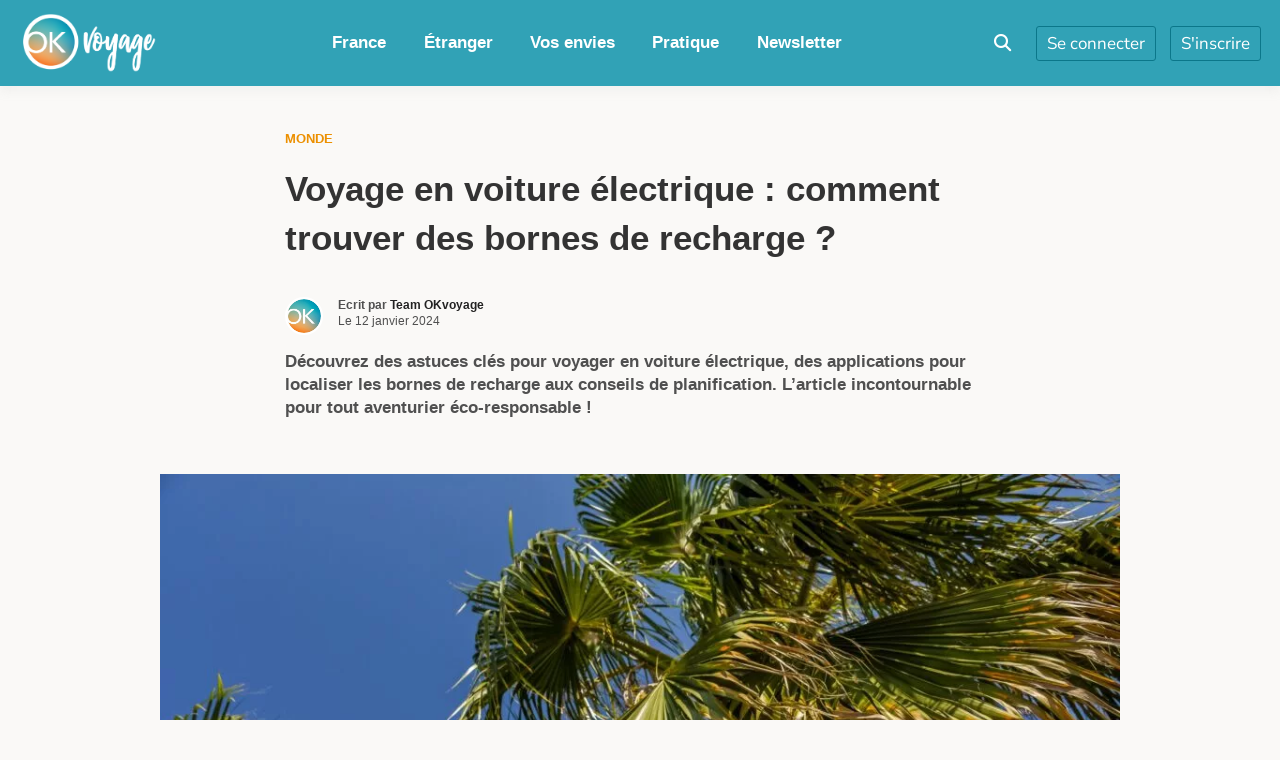

--- FILE ---
content_type: text/html; charset=UTF-8
request_url: https://www.okvoyage.com/post/voyage-voiture-electrique-recharge/
body_size: 122366
content:
<!doctype html>
<html lang="fr-FR" class="no-js light-mode">
<head><meta charset="UTF-8"><script>if(navigator.userAgent.match(/MSIE|Internet Explorer/i)||navigator.userAgent.match(/Trident\/7\..*?rv:11/i)){var href=document.location.href;if(!href.match(/[?&]nowprocket/)){if(href.indexOf("?")==-1){if(href.indexOf("#")==-1){document.location.href=href+"?nowprocket=1"}else{document.location.href=href.replace("#","?nowprocket=1#")}}else{if(href.indexOf("#")==-1){document.location.href=href+"&nowprocket=1"}else{document.location.href=href.replace("#","&nowprocket=1#")}}}}</script><script>(()=>{class RocketLazyLoadScripts{constructor(){this.v="2.0.4",this.userEvents=["keydown","keyup","mousedown","mouseup","mousemove","mouseover","mouseout","touchmove","touchstart","touchend","touchcancel","wheel","click","dblclick","input"],this.attributeEvents=["onblur","onclick","oncontextmenu","ondblclick","onfocus","onmousedown","onmouseenter","onmouseleave","onmousemove","onmouseout","onmouseover","onmouseup","onmousewheel","onscroll","onsubmit"]}async t(){this.i(),this.o(),/iP(ad|hone)/.test(navigator.userAgent)&&this.h(),this.u(),this.l(this),this.m(),this.k(this),this.p(this),this._(),await Promise.all([this.R(),this.L()]),this.lastBreath=Date.now(),this.S(this),this.P(),this.D(),this.O(),this.M(),await this.C(this.delayedScripts.normal),await this.C(this.delayedScripts.defer),await this.C(this.delayedScripts.async),await this.T(),await this.F(),await this.j(),await this.A(),window.dispatchEvent(new Event("rocket-allScriptsLoaded")),this.everythingLoaded=!0,this.lastTouchEnd&&await new Promise(t=>setTimeout(t,500-Date.now()+this.lastTouchEnd)),this.I(),this.H(),this.U(),this.W()}i(){this.CSPIssue=sessionStorage.getItem("rocketCSPIssue"),document.addEventListener("securitypolicyviolation",t=>{this.CSPIssue||"script-src-elem"!==t.violatedDirective||"data"!==t.blockedURI||(this.CSPIssue=!0,sessionStorage.setItem("rocketCSPIssue",!0))},{isRocket:!0})}o(){window.addEventListener("pageshow",t=>{this.persisted=t.persisted,this.realWindowLoadedFired=!0},{isRocket:!0}),window.addEventListener("pagehide",()=>{this.onFirstUserAction=null},{isRocket:!0})}h(){let t;function e(e){t=e}window.addEventListener("touchstart",e,{isRocket:!0}),window.addEventListener("touchend",function i(o){o.changedTouches[0]&&t.changedTouches[0]&&Math.abs(o.changedTouches[0].pageX-t.changedTouches[0].pageX)<10&&Math.abs(o.changedTouches[0].pageY-t.changedTouches[0].pageY)<10&&o.timeStamp-t.timeStamp<200&&(window.removeEventListener("touchstart",e,{isRocket:!0}),window.removeEventListener("touchend",i,{isRocket:!0}),"INPUT"===o.target.tagName&&"text"===o.target.type||(o.target.dispatchEvent(new TouchEvent("touchend",{target:o.target,bubbles:!0})),o.target.dispatchEvent(new MouseEvent("mouseover",{target:o.target,bubbles:!0})),o.target.dispatchEvent(new PointerEvent("click",{target:o.target,bubbles:!0,cancelable:!0,detail:1,clientX:o.changedTouches[0].clientX,clientY:o.changedTouches[0].clientY})),event.preventDefault()))},{isRocket:!0})}q(t){this.userActionTriggered||("mousemove"!==t.type||this.firstMousemoveIgnored?"keyup"===t.type||"mouseover"===t.type||"mouseout"===t.type||(this.userActionTriggered=!0,this.onFirstUserAction&&this.onFirstUserAction()):this.firstMousemoveIgnored=!0),"click"===t.type&&t.preventDefault(),t.stopPropagation(),t.stopImmediatePropagation(),"touchstart"===this.lastEvent&&"touchend"===t.type&&(this.lastTouchEnd=Date.now()),"click"===t.type&&(this.lastTouchEnd=0),this.lastEvent=t.type,t.composedPath&&t.composedPath()[0].getRootNode()instanceof ShadowRoot&&(t.rocketTarget=t.composedPath()[0]),this.savedUserEvents.push(t)}u(){this.savedUserEvents=[],this.userEventHandler=this.q.bind(this),this.userEvents.forEach(t=>window.addEventListener(t,this.userEventHandler,{passive:!1,isRocket:!0})),document.addEventListener("visibilitychange",this.userEventHandler,{isRocket:!0})}U(){this.userEvents.forEach(t=>window.removeEventListener(t,this.userEventHandler,{passive:!1,isRocket:!0})),document.removeEventListener("visibilitychange",this.userEventHandler,{isRocket:!0}),this.savedUserEvents.forEach(t=>{(t.rocketTarget||t.target).dispatchEvent(new window[t.constructor.name](t.type,t))})}m(){const t="return false",e=Array.from(this.attributeEvents,t=>"data-rocket-"+t),i="["+this.attributeEvents.join("],[")+"]",o="[data-rocket-"+this.attributeEvents.join("],[data-rocket-")+"]",s=(e,i,o)=>{o&&o!==t&&(e.setAttribute("data-rocket-"+i,o),e["rocket"+i]=new Function("event",o),e.setAttribute(i,t))};new MutationObserver(t=>{for(const n of t)"attributes"===n.type&&(n.attributeName.startsWith("data-rocket-")||this.everythingLoaded?n.attributeName.startsWith("data-rocket-")&&this.everythingLoaded&&this.N(n.target,n.attributeName.substring(12)):s(n.target,n.attributeName,n.target.getAttribute(n.attributeName))),"childList"===n.type&&n.addedNodes.forEach(t=>{if(t.nodeType===Node.ELEMENT_NODE)if(this.everythingLoaded)for(const i of[t,...t.querySelectorAll(o)])for(const t of i.getAttributeNames())e.includes(t)&&this.N(i,t.substring(12));else for(const e of[t,...t.querySelectorAll(i)])for(const t of e.getAttributeNames())this.attributeEvents.includes(t)&&s(e,t,e.getAttribute(t))})}).observe(document,{subtree:!0,childList:!0,attributeFilter:[...this.attributeEvents,...e]})}I(){this.attributeEvents.forEach(t=>{document.querySelectorAll("[data-rocket-"+t+"]").forEach(e=>{this.N(e,t)})})}N(t,e){const i=t.getAttribute("data-rocket-"+e);i&&(t.setAttribute(e,i),t.removeAttribute("data-rocket-"+e))}k(t){Object.defineProperty(HTMLElement.prototype,"onclick",{get(){return this.rocketonclick||null},set(e){this.rocketonclick=e,this.setAttribute(t.everythingLoaded?"onclick":"data-rocket-onclick","this.rocketonclick(event)")}})}S(t){function e(e,i){let o=e[i];e[i]=null,Object.defineProperty(e,i,{get:()=>o,set(s){t.everythingLoaded?o=s:e["rocket"+i]=o=s}})}e(document,"onreadystatechange"),e(window,"onload"),e(window,"onpageshow");try{Object.defineProperty(document,"readyState",{get:()=>t.rocketReadyState,set(e){t.rocketReadyState=e},configurable:!0}),document.readyState="loading"}catch(t){console.log("WPRocket DJE readyState conflict, bypassing")}}l(t){this.originalAddEventListener=EventTarget.prototype.addEventListener,this.originalRemoveEventListener=EventTarget.prototype.removeEventListener,this.savedEventListeners=[],EventTarget.prototype.addEventListener=function(e,i,o){o&&o.isRocket||!t.B(e,this)&&!t.userEvents.includes(e)||t.B(e,this)&&!t.userActionTriggered||e.startsWith("rocket-")||t.everythingLoaded?t.originalAddEventListener.call(this,e,i,o):(t.savedEventListeners.push({target:this,remove:!1,type:e,func:i,options:o}),"mouseenter"!==e&&"mouseleave"!==e||t.originalAddEventListener.call(this,e,t.savedUserEvents.push,o))},EventTarget.prototype.removeEventListener=function(e,i,o){o&&o.isRocket||!t.B(e,this)&&!t.userEvents.includes(e)||t.B(e,this)&&!t.userActionTriggered||e.startsWith("rocket-")||t.everythingLoaded?t.originalRemoveEventListener.call(this,e,i,o):t.savedEventListeners.push({target:this,remove:!0,type:e,func:i,options:o})}}J(t,e){this.savedEventListeners=this.savedEventListeners.filter(i=>{let o=i.type,s=i.target||window;return e!==o||t!==s||(this.B(o,s)&&(i.type="rocket-"+o),this.$(i),!1)})}H(){EventTarget.prototype.addEventListener=this.originalAddEventListener,EventTarget.prototype.removeEventListener=this.originalRemoveEventListener,this.savedEventListeners.forEach(t=>this.$(t))}$(t){t.remove?this.originalRemoveEventListener.call(t.target,t.type,t.func,t.options):this.originalAddEventListener.call(t.target,t.type,t.func,t.options)}p(t){let e;function i(e){return t.everythingLoaded?e:e.split(" ").map(t=>"load"===t||t.startsWith("load.")?"rocket-jquery-load":t).join(" ")}function o(o){function s(e){const s=o.fn[e];o.fn[e]=o.fn.init.prototype[e]=function(){return this[0]===window&&t.userActionTriggered&&("string"==typeof arguments[0]||arguments[0]instanceof String?arguments[0]=i(arguments[0]):"object"==typeof arguments[0]&&Object.keys(arguments[0]).forEach(t=>{const e=arguments[0][t];delete arguments[0][t],arguments[0][i(t)]=e})),s.apply(this,arguments),this}}if(o&&o.fn&&!t.allJQueries.includes(o)){const e={DOMContentLoaded:[],"rocket-DOMContentLoaded":[]};for(const t in e)document.addEventListener(t,()=>{e[t].forEach(t=>t())},{isRocket:!0});o.fn.ready=o.fn.init.prototype.ready=function(i){function s(){parseInt(o.fn.jquery)>2?setTimeout(()=>i.bind(document)(o)):i.bind(document)(o)}return"function"==typeof i&&(t.realDomReadyFired?!t.userActionTriggered||t.fauxDomReadyFired?s():e["rocket-DOMContentLoaded"].push(s):e.DOMContentLoaded.push(s)),o([])},s("on"),s("one"),s("off"),t.allJQueries.push(o)}e=o}t.allJQueries=[],o(window.jQuery),Object.defineProperty(window,"jQuery",{get:()=>e,set(t){o(t)}})}P(){const t=new Map;document.write=document.writeln=function(e){const i=document.currentScript,o=document.createRange(),s=i.parentElement;let n=t.get(i);void 0===n&&(n=i.nextSibling,t.set(i,n));const c=document.createDocumentFragment();o.setStart(c,0),c.appendChild(o.createContextualFragment(e)),s.insertBefore(c,n)}}async R(){return new Promise(t=>{this.userActionTriggered?t():this.onFirstUserAction=t})}async L(){return new Promise(t=>{document.addEventListener("DOMContentLoaded",()=>{this.realDomReadyFired=!0,t()},{isRocket:!0})})}async j(){return this.realWindowLoadedFired?Promise.resolve():new Promise(t=>{window.addEventListener("load",t,{isRocket:!0})})}M(){this.pendingScripts=[];this.scriptsMutationObserver=new MutationObserver(t=>{for(const e of t)e.addedNodes.forEach(t=>{"SCRIPT"!==t.tagName||t.noModule||t.isWPRocket||this.pendingScripts.push({script:t,promise:new Promise(e=>{const i=()=>{const i=this.pendingScripts.findIndex(e=>e.script===t);i>=0&&this.pendingScripts.splice(i,1),e()};t.addEventListener("load",i,{isRocket:!0}),t.addEventListener("error",i,{isRocket:!0}),setTimeout(i,1e3)})})})}),this.scriptsMutationObserver.observe(document,{childList:!0,subtree:!0})}async F(){await this.X(),this.pendingScripts.length?(await this.pendingScripts[0].promise,await this.F()):this.scriptsMutationObserver.disconnect()}D(){this.delayedScripts={normal:[],async:[],defer:[]},document.querySelectorAll("script[type$=rocketlazyloadscript]").forEach(t=>{t.hasAttribute("data-rocket-src")?t.hasAttribute("async")&&!1!==t.async?this.delayedScripts.async.push(t):t.hasAttribute("defer")&&!1!==t.defer||"module"===t.getAttribute("data-rocket-type")?this.delayedScripts.defer.push(t):this.delayedScripts.normal.push(t):this.delayedScripts.normal.push(t)})}async _(){await this.L();let t=[];document.querySelectorAll("script[type$=rocketlazyloadscript][data-rocket-src]").forEach(e=>{let i=e.getAttribute("data-rocket-src");if(i&&!i.startsWith("data:")){i.startsWith("//")&&(i=location.protocol+i);try{const o=new URL(i).origin;o!==location.origin&&t.push({src:o,crossOrigin:e.crossOrigin||"module"===e.getAttribute("data-rocket-type")})}catch(t){}}}),t=[...new Map(t.map(t=>[JSON.stringify(t),t])).values()],this.Y(t,"preconnect")}async G(t){if(await this.K(),!0!==t.noModule||!("noModule"in HTMLScriptElement.prototype))return new Promise(e=>{let i;function o(){(i||t).setAttribute("data-rocket-status","executed"),e()}try{if(navigator.userAgent.includes("Firefox/")||""===navigator.vendor||this.CSPIssue)i=document.createElement("script"),[...t.attributes].forEach(t=>{let e=t.nodeName;"type"!==e&&("data-rocket-type"===e&&(e="type"),"data-rocket-src"===e&&(e="src"),i.setAttribute(e,t.nodeValue))}),t.text&&(i.text=t.text),t.nonce&&(i.nonce=t.nonce),i.hasAttribute("src")?(i.addEventListener("load",o,{isRocket:!0}),i.addEventListener("error",()=>{i.setAttribute("data-rocket-status","failed-network"),e()},{isRocket:!0}),setTimeout(()=>{i.isConnected||e()},1)):(i.text=t.text,o()),i.isWPRocket=!0,t.parentNode.replaceChild(i,t);else{const i=t.getAttribute("data-rocket-type"),s=t.getAttribute("data-rocket-src");i?(t.type=i,t.removeAttribute("data-rocket-type")):t.removeAttribute("type"),t.addEventListener("load",o,{isRocket:!0}),t.addEventListener("error",i=>{this.CSPIssue&&i.target.src.startsWith("data:")?(console.log("WPRocket: CSP fallback activated"),t.removeAttribute("src"),this.G(t).then(e)):(t.setAttribute("data-rocket-status","failed-network"),e())},{isRocket:!0}),s?(t.fetchPriority="high",t.removeAttribute("data-rocket-src"),t.src=s):t.src="data:text/javascript;base64,"+window.btoa(unescape(encodeURIComponent(t.text)))}}catch(i){t.setAttribute("data-rocket-status","failed-transform"),e()}});t.setAttribute("data-rocket-status","skipped")}async C(t){const e=t.shift();return e?(e.isConnected&&await this.G(e),this.C(t)):Promise.resolve()}O(){this.Y([...this.delayedScripts.normal,...this.delayedScripts.defer,...this.delayedScripts.async],"preload")}Y(t,e){this.trash=this.trash||[];let i=!0;var o=document.createDocumentFragment();t.forEach(t=>{const s=t.getAttribute&&t.getAttribute("data-rocket-src")||t.src;if(s&&!s.startsWith("data:")){const n=document.createElement("link");n.href=s,n.rel=e,"preconnect"!==e&&(n.as="script",n.fetchPriority=i?"high":"low"),t.getAttribute&&"module"===t.getAttribute("data-rocket-type")&&(n.crossOrigin=!0),t.crossOrigin&&(n.crossOrigin=t.crossOrigin),t.integrity&&(n.integrity=t.integrity),t.nonce&&(n.nonce=t.nonce),o.appendChild(n),this.trash.push(n),i=!1}}),document.head.appendChild(o)}W(){this.trash.forEach(t=>t.remove())}async T(){try{document.readyState="interactive"}catch(t){}this.fauxDomReadyFired=!0;try{await this.K(),this.J(document,"readystatechange"),document.dispatchEvent(new Event("rocket-readystatechange")),await this.K(),document.rocketonreadystatechange&&document.rocketonreadystatechange(),await this.K(),this.J(document,"DOMContentLoaded"),document.dispatchEvent(new Event("rocket-DOMContentLoaded")),await this.K(),this.J(window,"DOMContentLoaded"),window.dispatchEvent(new Event("rocket-DOMContentLoaded"))}catch(t){console.error(t)}}async A(){try{document.readyState="complete"}catch(t){}try{await this.K(),this.J(document,"readystatechange"),document.dispatchEvent(new Event("rocket-readystatechange")),await this.K(),document.rocketonreadystatechange&&document.rocketonreadystatechange(),await this.K(),this.J(window,"load"),window.dispatchEvent(new Event("rocket-load")),await this.K(),window.rocketonload&&window.rocketonload(),await this.K(),this.allJQueries.forEach(t=>t(window).trigger("rocket-jquery-load")),await this.K(),this.J(window,"pageshow");const t=new Event("rocket-pageshow");t.persisted=this.persisted,window.dispatchEvent(t),await this.K(),window.rocketonpageshow&&window.rocketonpageshow({persisted:this.persisted})}catch(t){console.error(t)}}async K(){Date.now()-this.lastBreath>45&&(await this.X(),this.lastBreath=Date.now())}async X(){return document.hidden?new Promise(t=>setTimeout(t)):new Promise(t=>requestAnimationFrame(t))}B(t,e){return e===document&&"readystatechange"===t||(e===document&&"DOMContentLoaded"===t||(e===window&&"DOMContentLoaded"===t||(e===window&&"load"===t||e===window&&"pageshow"===t)))}static run(){(new RocketLazyLoadScripts).t()}}RocketLazyLoadScripts.run()})();</script>
		
	<meta name="viewport" content="width=device-width, initial-scale=1, minimum-scale=1">
	<link rel="profile" href="https://gmpg.org/xfn/11">

	<link rel="dns-prefetch" href="//tracker.wpserveur.net"><meta name='robots' content='index, follow, max-image-preview:large, max-snippet:-1, max-video-preview:-1' />

	<!-- This site is optimized with the Yoast SEO plugin v26.8 - https://yoast.com/product/yoast-seo-wordpress/ -->
	<title>Voyage en voiture électrique : comment trouver des bornes de recharge ?</title>
<link data-rocket-prefetch href="https://securepubads.g.doubleclick.net" rel="dns-prefetch">
<link data-rocket-prefetch href="https://www.gstatic.com" rel="dns-prefetch">
<link data-rocket-prefetch href="https://scripts.stay22.com" rel="dns-prefetch">
<link data-rocket-prefetch href="https://tracker.wpserveur.net" rel="dns-prefetch">
<link data-rocket-prefetch href="https://fonts.googleapis.com" rel="dns-prefetch">
<link data-rocket-prefetch href="https://use.fontawesome.com" rel="dns-prefetch">
<link data-rocket-prefetch href="https://cache.consentframework.com" rel="dns-prefetch">
<link data-rocket-prefetch href="https://choices.consentframework.com" rel="dns-prefetch">
<link data-rocket-prefetch href="https://www.googletagmanager.com" rel="dns-prefetch">
<link data-rocket-prefetch href="https://scripts.opti-digital.com" rel="dns-prefetch">
<link data-rocket-prefetch href="https://www.google.com" rel="dns-prefetch">
<style id="wpr-usedcss">@font-face{font-display:swap}img:is([sizes=auto i],[sizes^="auto," i]){contain-intrinsic-size:3000px 1500px}:root{--wp-block-synced-color:#7a00df;--wp-block-synced-color--rgb:122,0,223;--wp-bound-block-color:var(--wp-block-synced-color);--wp-editor-canvas-background:#ddd;--wp-admin-theme-color:#007cba;--wp-admin-theme-color--rgb:0,124,186;--wp-admin-theme-color-darker-10:#006ba1;--wp-admin-theme-color-darker-10--rgb:0,107,160.5;--wp-admin-theme-color-darker-20:#005a87;--wp-admin-theme-color-darker-20--rgb:0,90,135;--wp-admin-border-width-focus:2px}@media (min-resolution:192dpi){:root{--wp-admin-border-width-focus:1.5px}}:root{--wp--preset--font-size--normal:16px;--wp--preset--font-size--huge:42px}.screen-reader-text{border:0;clip-path:inset(50%);height:1px;margin:-1px;overflow:hidden;padding:0;position:absolute;width:1px;word-wrap:normal!important}.screen-reader-text:focus{background-color:#ddd;clip-path:none;color:#444;display:block;font-size:1em;height:auto;left:5px;line-height:normal;padding:15px 23px 14px;text-decoration:none;top:5px;width:auto;z-index:100000}html :where(.has-border-color){border-style:solid}html :where([style*=border-top-color]){border-top-style:solid}html :where([style*=border-right-color]){border-right-style:solid}html :where([style*=border-bottom-color]){border-bottom-style:solid}html :where([style*=border-left-color]){border-left-style:solid}html :where([style*=border-width]){border-style:solid}html :where([style*=border-top-width]){border-top-style:solid}html :where([style*=border-right-width]){border-right-style:solid}html :where([style*=border-bottom-width]){border-bottom-style:solid}html :where([style*=border-left-width]){border-left-style:solid}html :where(img[class*=wp-image-]){height:auto;max-width:100%}:where(figure){margin:0 0 1em}html :where(.is-position-sticky){--wp-admin--admin-bar--position-offset:var(--wp-admin--admin-bar--height,0px)}@media screen and (max-width:600px){html :where(.is-position-sticky){--wp-admin--admin-bar--position-offset:0px}}.wp-block-image>a,.wp-block-image>figure>a{display:inline-block}.wp-block-image img{box-sizing:border-box;height:auto;max-width:100%;vertical-align:bottom}@media not (prefers-reduced-motion){.wp-block-image img.hide{visibility:hidden}.wp-block-image img.show{animation:.4s show-content-image}}.wp-block-image[style*=border-radius] img,.wp-block-image[style*=border-radius]>a{border-radius:inherit}.wp-block-image :where(figcaption){margin-bottom:1em;margin-top:.5em}:root :where(.wp-block-image.is-style-rounded img,.wp-block-image .is-style-rounded img){border-radius:9999px}.wp-block-image figure{margin:0}@keyframes show-content-image{0%{visibility:hidden}99%{visibility:hidden}to{visibility:visible}}:root :where(.wp-block-image figcaption){color:#555;font-size:13px;text-align:center}.wp-block-image{margin:0 0 1em}ol,ul{box-sizing:border-box}:root :where(.wp-block-list.has-background){padding:1.25em 2.375em}:root :where(p.has-background){padding:1.25em 2.375em}:where(p.has-text-color:not(.has-link-color)) a{color:inherit}:root{--wp--preset--aspect-ratio--square:1;--wp--preset--aspect-ratio--4-3:4/3;--wp--preset--aspect-ratio--3-4:3/4;--wp--preset--aspect-ratio--3-2:3/2;--wp--preset--aspect-ratio--2-3:2/3;--wp--preset--aspect-ratio--16-9:16/9;--wp--preset--aspect-ratio--9-16:9/16;--wp--preset--color--black:#000000;--wp--preset--color--cyan-bluish-gray:#abb8c3;--wp--preset--color--white:#ffffff;--wp--preset--color--pale-pink:#f78da7;--wp--preset--color--vivid-red:#cf2e2e;--wp--preset--color--luminous-vivid-orange:#ff6900;--wp--preset--color--luminous-vivid-amber:#fcb900;--wp--preset--color--light-green-cyan:#7bdcb5;--wp--preset--color--vivid-green-cyan:#00d084;--wp--preset--color--pale-cyan-blue:#8ed1fc;--wp--preset--color--vivid-cyan-blue:#0693e3;--wp--preset--color--vivid-purple:#9b51e0;--wp--preset--color--base:#ffffff;--wp--preset--color--contrast:#000000;--wp--preset--color--primary:#ef5455;--wp--preset--color--secondary:#41848f;--wp--preset--color--tertiary:#F6F6F6;--wp--preset--gradient--vivid-cyan-blue-to-vivid-purple:linear-gradient(135deg,rgb(6, 147, 227) 0%,rgb(155, 81, 224) 100%);--wp--preset--gradient--light-green-cyan-to-vivid-green-cyan:linear-gradient(135deg,rgb(122, 220, 180) 0%,rgb(0, 208, 130) 100%);--wp--preset--gradient--luminous-vivid-amber-to-luminous-vivid-orange:linear-gradient(135deg,rgb(252, 185, 0) 0%,rgb(255, 105, 0) 100%);--wp--preset--gradient--luminous-vivid-orange-to-vivid-red:linear-gradient(135deg,rgb(255, 105, 0) 0%,rgb(207, 46, 46) 100%);--wp--preset--gradient--very-light-gray-to-cyan-bluish-gray:linear-gradient(135deg,rgb(238, 238, 238) 0%,rgb(169, 184, 195) 100%);--wp--preset--gradient--cool-to-warm-spectrum:linear-gradient(135deg,rgb(74, 234, 220) 0%,rgb(151, 120, 209) 20%,rgb(207, 42, 186) 40%,rgb(238, 44, 130) 60%,rgb(251, 105, 98) 80%,rgb(254, 248, 76) 100%);--wp--preset--gradient--blush-light-purple:linear-gradient(135deg,rgb(255, 206, 236) 0%,rgb(152, 150, 240) 100%);--wp--preset--gradient--blush-bordeaux:linear-gradient(135deg,rgb(254, 205, 165) 0%,rgb(254, 45, 45) 50%,rgb(107, 0, 62) 100%);--wp--preset--gradient--luminous-dusk:linear-gradient(135deg,rgb(255, 203, 112) 0%,rgb(199, 81, 192) 50%,rgb(65, 88, 208) 100%);--wp--preset--gradient--pale-ocean:linear-gradient(135deg,rgb(255, 245, 203) 0%,rgb(182, 227, 212) 50%,rgb(51, 167, 181) 100%);--wp--preset--gradient--electric-grass:linear-gradient(135deg,rgb(202, 248, 128) 0%,rgb(113, 206, 126) 100%);--wp--preset--gradient--midnight:linear-gradient(135deg,rgb(2, 3, 129) 0%,rgb(40, 116, 252) 100%);--wp--preset--font-size--small:13px;--wp--preset--font-size--medium:20px;--wp--preset--font-size--large:36px;--wp--preset--font-size--x-large:42px;--wp--preset--spacing--20:0.44rem;--wp--preset--spacing--30:0.67rem;--wp--preset--spacing--40:1rem;--wp--preset--spacing--50:1.5rem;--wp--preset--spacing--60:2.25rem;--wp--preset--spacing--70:3.38rem;--wp--preset--spacing--80:5.06rem;--wp--preset--shadow--natural:6px 6px 9px rgba(0, 0, 0, .2);--wp--preset--shadow--deep:12px 12px 50px rgba(0, 0, 0, .4);--wp--preset--shadow--sharp:6px 6px 0px rgba(0, 0, 0, .2);--wp--preset--shadow--outlined:6px 6px 0px -3px rgb(255, 255, 255),6px 6px rgb(0, 0, 0);--wp--preset--shadow--crisp:6px 6px 0px rgb(0, 0, 0)}:root{--wp--style--global--content-size:840px;--wp--style--global--wide-size:1200px}:where(body){margin:0}:where(.wp-site-blocks)>*{margin-block-start:24px;margin-block-end:0}:where(.wp-site-blocks)>:first-child{margin-block-start:0}:where(.wp-site-blocks)>:last-child{margin-block-end:0}:root{--wp--style--block-gap:24px}:root :where(.is-layout-flow)>:first-child{margin-block-start:0}:root :where(.is-layout-flow)>:last-child{margin-block-end:0}:root :where(.is-layout-flow)>*{margin-block-start:24px;margin-block-end:0}:root :where(.is-layout-constrained)>:first-child{margin-block-start:0}:root :where(.is-layout-constrained)>:last-child{margin-block-end:0}:root :where(.is-layout-constrained)>*{margin-block-start:24px;margin-block-end:0}:root :where(.is-layout-flex){gap:24px}:root :where(.is-layout-grid){gap:24px}body{padding-top:0;padding-right:0;padding-bottom:0;padding-left:0}a:where(:not(.wp-element-button)){text-decoration:none}:root :where(.wp-element-button,.wp-block-button__link){background-color:#32373c;border-width:0;color:#fff;font-family:inherit;font-size:inherit;font-style:inherit;font-weight:inherit;letter-spacing:inherit;line-height:inherit;padding-top:calc(.667em + 2px);padding-right:calc(1.333em + 2px);padding-bottom:calc(.667em + 2px);padding-left:calc(1.333em + 2px);text-decoration:none;text-transform:inherit}.authors-list-ajax-filter{margin-bottom:80px}.authors-list-ajax-filter form{display:flex;flex-wrap:wrap;justify-content:center}.authors-list-ajax-filter input[type=search]{width:auto;margin-right:15px}.authors-list-items{position:relative}.authors-list-items .spinner{display:none;left:0;width:100%;height:100%;z-index:9999;position:absolute}.authors-list-items .spinner svg{position:absolute;width:100px;height:100px;-webkit-transform:translate(-50%,-50%);transform:translate(-50%,-50%)}.ui-state-disabled{cursor:default!important;pointer-events:none}.ui-slider{position:relative;text-align:left}.ui-slider .ui-slider-handle{position:absolute;z-index:2;width:1.2em;height:1.2em;cursor:pointer;-ms-touch-action:none;touch-action:none}.ui-slider .ui-slider-range{position:absolute;z-index:1;font-size:.7em;display:block;border:0;background-position:0 0}.ui-slider.ui-state-disabled .ui-slider-handle,.ui-slider.ui-state-disabled .ui-slider-range{filter:inherit}.ui-slider-horizontal{height:.8em}.ui-slider-horizontal .ui-slider-handle{top:-.3em;margin-left:-.6em}.ui-slider-horizontal .ui-slider-range{top:0;height:100%}.ui-slider-horizontal .ui-slider-range-min{left:0}.ui-slider-horizontal .ui-slider-range-max{right:0}.ui-slider-vertical{width:.8em;height:100px}.ui-slider-vertical .ui-slider-handle{left:-.3em;margin-left:0;margin-bottom:-.6em}.ui-slider-vertical .ui-slider-range{left:0;width:100%}.ui-slider-vertical .ui-slider-range-min{bottom:0}.ui-slider-vertical .ui-slider-range-max{top:0}.ui-widget{font-family:Arial,Helvetica,sans-serif;font-size:1em}.ui-widget .ui-widget{font-size:1em}.ui-widget button,.ui-widget input,.ui-widget select,.ui-widget textarea{font-family:Arial,Helvetica,sans-serif;font-size:1em}.ui-widget.ui-widget-content{border:1px solid #c5c5c5}.ui-widget-content{border:1px solid #ddd;background:#fff;color:#333}.ui-widget-content a{color:#333}.ui-widget-header{border:1px solid #ddd;background:#e9e9e9;color:#333;font-weight:700}.ui-widget-header a{color:#333}.ui-state-default,.ui-widget-content .ui-state-default,.ui-widget-header .ui-state-default{border:1px solid #c5c5c5;background:#f6f6f6;font-weight:400;color:#454545}.ui-state-default a,.ui-state-default a:link,.ui-state-default a:visited{color:#454545;text-decoration:none}.ui-state-focus,.ui-state-hover,.ui-widget-content .ui-state-focus,.ui-widget-content .ui-state-hover,.ui-widget-header .ui-state-focus,.ui-widget-header .ui-state-hover{border:1px solid #ccc;background:#ededed;font-weight:400;color:#2b2b2b}.ui-state-focus a,.ui-state-focus a:hover,.ui-state-focus a:link,.ui-state-focus a:visited,.ui-state-hover a,.ui-state-hover a:hover,.ui-state-hover a:link,.ui-state-hover a:visited{color:#2b2b2b;text-decoration:none}.ui-state-active,.ui-widget-content .ui-state-active,.ui-widget-header .ui-state-active{border:1px solid #003eff;background:#007fff;font-weight:400;color:#fff}.ui-state-active a,.ui-state-active a:link,.ui-state-active a:visited{color:#fff;text-decoration:none}.ui-state-disabled,.ui-widget-content .ui-state-disabled,.ui-widget-header .ui-state-disabled{opacity:.35;-ms-filter:"alpha(opacity=35)";background-image:none}.ui-corner-all{border-top-left-radius:3px}.ui-corner-all{border-top-right-radius:3px}.ui-corner-all{border-bottom-left-radius:3px}.ui-corner-all{border-bottom-right-radius:3px}.wbc-form-messages{margin-bottom:15px}.wbc-form-messages p{margin:0;padding:10px 15px;border-radius:3px}.wbc-form-messages.wbc-error p{background:#f8d7da;border-left:3px solid #dc3545;color:#721c24}.wbc-form-messages.wbc-success p{background:#d4edda;border-left:3px solid #28a745;color:#155724}.wbc-login-button{width:100%;padding:12px 20px;background:#007cba;color:#fff;border:none;border-radius:4px;font-size:16px;font-weight:600;cursor:pointer;transition:background-color .3s ease}.wbc-login-button:hover:not(:disabled){background:#005a87}.wbc-login-button:disabled{opacity:.6;cursor:not-allowed}.wbc-button-loader{display:inline-block}button[disabled],input[disabled]{cursor:default!important;opacity:.4}.entry-content,.entry-header{visibility:visible!important;opacity:1!important;transform:none!important}body{font-family:-apple-system,BlinkMacSystemFont,"Segoe UI",Roboto,Arial,sans-serif!important}@font-face{font-display:swap;font-family:'Nunito Sans';font-style:normal;font-weight:200;font-stretch:100%;src:url(https://fonts.gstatic.com/s/nunitosans/v19/pe0TMImSLYBIv1o4X1M8ce2xCx3yop4tQpF_MeTm0lfGWVpNn64CL7U8upHZIbMV51Q42ptCp7t1R-s.woff2) format('woff2');unicode-range:U+0000-00FF,U+0131,U+0152-0153,U+02BB-02BC,U+02C6,U+02DA,U+02DC,U+0304,U+0308,U+0329,U+2000-206F,U+20AC,U+2122,U+2191,U+2193,U+2212,U+2215,U+FEFF,U+FFFD}@font-face{font-display:swap;font-family:'Nunito Sans';font-style:normal;font-weight:300;font-stretch:100%;src:url(https://fonts.gstatic.com/s/nunitosans/v19/pe0TMImSLYBIv1o4X1M8ce2xCx3yop4tQpF_MeTm0lfGWVpNn64CL7U8upHZIbMV51Q42ptCp7t1R-s.woff2) format('woff2');unicode-range:U+0000-00FF,U+0131,U+0152-0153,U+02BB-02BC,U+02C6,U+02DA,U+02DC,U+0304,U+0308,U+0329,U+2000-206F,U+20AC,U+2122,U+2191,U+2193,U+2212,U+2215,U+FEFF,U+FFFD}@font-face{font-display:swap;font-family:'Nunito Sans';font-style:normal;font-weight:400;font-stretch:100%;src:url(https://fonts.gstatic.com/s/nunitosans/v19/pe0TMImSLYBIv1o4X1M8ce2xCx3yop4tQpF_MeTm0lfGWVpNn64CL7U8upHZIbMV51Q42ptCp7t1R-s.woff2) format('woff2');unicode-range:U+0000-00FF,U+0131,U+0152-0153,U+02BB-02BC,U+02C6,U+02DA,U+02DC,U+0304,U+0308,U+0329,U+2000-206F,U+20AC,U+2122,U+2191,U+2193,U+2212,U+2215,U+FEFF,U+FFFD}@font-face{font-display:swap;font-family:'Nunito Sans';font-style:normal;font-weight:600;font-stretch:100%;src:url(https://fonts.gstatic.com/s/nunitosans/v19/pe0TMImSLYBIv1o4X1M8ce2xCx3yop4tQpF_MeTm0lfGWVpNn64CL7U8upHZIbMV51Q42ptCp7t1R-s.woff2) format('woff2');unicode-range:U+0000-00FF,U+0131,U+0152-0153,U+02BB-02BC,U+02C6,U+02DA,U+02DC,U+0304,U+0308,U+0329,U+2000-206F,U+20AC,U+2122,U+2191,U+2193,U+2212,U+2215,U+FEFF,U+FFFD}@font-face{font-display:swap;font-family:'Nunito Sans';font-style:normal;font-weight:700;font-stretch:100%;src:url(https://fonts.gstatic.com/s/nunitosans/v19/pe0TMImSLYBIv1o4X1M8ce2xCx3yop4tQpF_MeTm0lfGWVpNn64CL7U8upHZIbMV51Q42ptCp7t1R-s.woff2) format('woff2');unicode-range:U+0000-00FF,U+0131,U+0152-0153,U+02BB-02BC,U+02C6,U+02DA,U+02DC,U+0304,U+0308,U+0329,U+2000-206F,U+20AC,U+2122,U+2191,U+2193,U+2212,U+2215,U+FEFF,U+FFFD}@font-face{font-display:swap;font-family:'Nunito Sans';font-style:normal;font-weight:800;font-stretch:100%;src:url(https://fonts.gstatic.com/s/nunitosans/v19/pe0TMImSLYBIv1o4X1M8ce2xCx3yop4tQpF_MeTm0lfGWVpNn64CL7U8upHZIbMV51Q42ptCp7t1R-s.woff2) format('woff2');unicode-range:U+0000-00FF,U+0131,U+0152-0153,U+02BB-02BC,U+02C6,U+02DA,U+02DC,U+0304,U+0308,U+0329,U+2000-206F,U+20AC,U+2122,U+2191,U+2193,U+2212,U+2215,U+FEFF,U+FFFD}@font-face{font-display:swap;font-family:'Nunito Sans';font-style:normal;font-weight:900;font-stretch:100%;src:url(https://fonts.gstatic.com/s/nunitosans/v19/pe0TMImSLYBIv1o4X1M8ce2xCx3yop4tQpF_MeTm0lfGWVpNn64CL7U8upHZIbMV51Q42ptCp7t1R-s.woff2) format('woff2');unicode-range:U+0000-00FF,U+0131,U+0152-0153,U+02BB-02BC,U+02C6,U+02DA,U+02DC,U+0304,U+0308,U+0329,U+2000-206F,U+20AC,U+2122,U+2191,U+2193,U+2212,U+2215,U+FEFF,U+FFFD}html{-webkit-text-size-adjust:100%;line-height:1.15}body{margin:0}main{display:block}h1{margin:.67em 0;font-size:2em}hr{box-sizing:content-box;height:0;overflow:visible}pre{font-family:monospace;font-size:1em}a{background-color:transparent}abbr[title]{border-bottom:none;text-decoration:underline}b,strong{font-weight:bolder}code,kbd,samp{font-family:monospace;font-size:1em}small{font-size:80%}sub,sup{vertical-align:baseline;font-size:75%;line-height:0;position:relative}sub{bottom:-.25em}sup{top:-.5em}img{border-style:none}button,input,optgroup,select,textarea{margin:0;font-family:inherit;font-size:100%;line-height:1.15}button,input{overflow:visible}button,select{text-transform:none}button{-webkit-appearance:button}[type=button]{-webkit-appearance:button}[type=reset]{-webkit-appearance:button}[type=submit]{-webkit-appearance:button}button::-moz-focus-inner{border-style:none;padding:0}[type=button]::-moz-focus-inner{border-style:none;padding:0}[type=reset]::-moz-focus-inner{border-style:none;padding:0}[type=submit]::-moz-focus-inner{border-style:none;padding:0}button:-moz-focusring{outline:buttontext dotted 1px}[type=button]:-moz-focusring{outline:buttontext dotted 1px}[type=reset]:-moz-focusring{outline:buttontext dotted 1px}[type=submit]:-moz-focusring{outline:buttontext dotted 1px}fieldset{padding:.35em .75em .625em}legend{box-sizing:border-box;color:inherit;white-space:normal;max-width:100%;padding:0;display:table}progress{vertical-align:baseline}textarea{overflow:auto}[type=checkbox]{box-sizing:border-box;padding:0}[type=radio]{box-sizing:border-box;padding:0}[type=number]::-webkit-inner-spin-button{height:auto}[type=number]::-webkit-outer-spin-button{height:auto}[type=search]{-webkit-appearance:textfield;outline-offset:-2px}[type=search]::-webkit-search-decoration{-webkit-appearance:none}::-webkit-file-upload-button{-webkit-appearance:button;font:inherit}details{display:block}summary{display:list-item}[hidden],template{display:none}.container{margin-left:auto;margin-right:auto;padding-left:15px;padding-right:15px}.container:after,.container:before{content:" ";display:table}.container:after{clear:both}@media (min-width:1200px){.container{width:100%;max-width:1300px}}.row{margin-left:-15px;margin-right:-15px}.row:not(.ld-course-list-items):after,.row:not(.ld-course-list-items):before{content:" ";display:table}.row:after{clear:both}@-ms-viewport{width:device-width}body,button,input,optgroup,select,textarea{color:var(--global-font-color);font-family:var(--global-font-family);font-size:var(--font-size-regular);line-height:var(--global-font-line-height)}button{font-family:inherit}h1,h2,h3,h4,h5,h6{font-family:var(--highlight-font-family);color:var(--global-title-color);line-height:1.4;font-weight:inherit;clear:both;margin-top:0;margin-bottom:1rem}h1{font-size:30px}h2{font-size:24px}h3{font-size:22px}h4{font-size:20px}h5{font-size:18px}h6{font-size:16px}.entry-header h1.entry-title{margin-top:15px;margin-bottom:1em;line-height:1.4}.entry-layout .entry-header h1.entry-title{margin-bottom:1em;line-height:1.4}cite,dfn,em,i{font-style:italic}blockquote,q{quotes:"" ""}blockquote{border-left:4px solid var(--color-quote-border);margin:0 0 0 1.5rem;padding-left:1em}@media screen and (min-width:48em){.entry-content>blockquote{margin-left:auto;padding-left:1em}}blockquote cite{color:var(--color-quote-citation);margin-top:1em;font-size:13px;font-style:normal;position:relative}address{margin:0 0 1.5em}pre{background:var(--global-body-lightcolor);max-width:100%;margin-bottom:1.5em;padding:1.5em;font-family:"Courier 10 Pitch",Courier,monospace;font-size:.9375rem;line-height:1.6;overflow:auto}code,kbd,tt,var{font-family:Monaco,Consolas,'Andale Mono','DejaVu Sans Mono',monospace;font-size:.8rem}abbr,acronym{cursor:help;border-bottom:1px dotted #666}ins,mark{background:#fff9c0;text-decoration:none}big{font-size:125%}html{box-sizing:border-box}*,:after,:before{box-sizing:inherit}body{background:var(--color-theme-body)}hr{background-color:var(--color-hr);border:0;height:1px;margin-bottom:1.5em}ol,ul{margin:0 0 1.5em;padding-left:0}ul{list-style:outside}ol{list-style:decimal}li>ol,li>ul{margin-bottom:0;margin-left:1.5em}ol ol{list-style-type:lower-alpha}ul ul ul{list-style-type:square}ol ol ol{list-style-type:lower-roman}dt{font-weight:700}dd{margin:0 1.5em 1.5em}img{max-width:100%;height:auto;display:block}figure{margin:.5em 0}table{width:100%;margin:0 0 1.5em}@media screen and (max-width:37.5em){.flex{-ms-flex-direction:column;flex-direction:column}}a{color:var(--color-link);text-decoration:none}a:active,a:focus,a:hover{color:var(--color-link-hover)}a:focus{outline:0}a:active,a:hover{outline:0;text-decoration:none}a:where(:not(.wp-element-button)):focus{text-decoration:none}#primary[tabindex="-1"]:focus{outline:0}.nav--toggle-small .menu-toggle{font-family:var(--highlight-font-family);color:var(--color-menu);text-transform:uppercase;float:right;cursor:pointer;background:0 0;border:0;border-radius:0;-ms-flex-order:2;order:2;margin:0;font-size:80%;display:block;padding:10px 0 10px 10px!important;line-height:0!important}.nav--toggle-small .menu-toggle:hover{color:var(--color-menu-hover)}.nav--toggle-small .menu-toggle .fa{font-size:20px}.buddyx-mobile-menu .dropdown-toggle,.mobile-menu-heading,.nav--toggle-sub .dropdown{display:none}.main-navigation .buddyx-mobile-menu,.moible-icons{display:none}@media (max-width:767px){.desktop-icons,.main-navigation .primary-menu-container.buddyx-desktop-menu{display:none}.main-navigation .buddyx-mobile-menu,.moible-icons{display:block}.nav--toggle-small .menu,.nav--toggle-small.nav--toggled-on .menu{padding:0 20px 20px;display:block}.mobile-menu-close{z-index:999;opacity:0;visibility:hidden;-o-transition:.3s;background-color:rgba(0,0,0,.7);width:100%;height:100%;transition:all .3s;position:fixed;top:0;left:0}.has-sticky-header .mobile-menu-close{z-index:99}.mobile-menu-opened .mobile-menu-close{opacity:1;visibility:visible}.mobile-menu-opened .switch-mode{display:none}.main-navigation .primary-menu-container{background-color:var(--color-header-bg);z-index:9999;width:340px;transition:transform .3s;position:fixed;top:0;bottom:0;right:0;overflow:auto;transform:translate(340px)}.mobile-menu-opened .primary-menu-container{display:block;transform:none}.mobile-menu-heading{background-color:#000;-ms-flex-flow:wrap;flex-flow:wrap;-ms-flex-pack:justify;justify-content:space-between;-ms-flex-align:center;align-items:center;margin-bottom:20px;padding:28px 20px;display:-ms-flexbox;display:flex}.mobile-menu-heading .menu-title{letter-spacing:.6px;text-transform:uppercase;vertical-align:middle;color:#fff;margin-bottom:0;padding-bottom:0;font-size:24px;display:inline-block}.mobile-menu-heading .menu-close{color:#fff;text-transform:uppercase;letter-spacing:.6px;cursor:pointer;width:auto;padding-right:21px;font-size:12px;line-height:35px;text-decoration:none;position:relative}.mobile-menu-heading .menu-close:after,.mobile-menu-heading .menu-close:before{content:" ";-o-transition:background-color .2s ease-in-out,transform .2s ease-in-out,width .2s ease-in-out;background-color:#fff;width:15px;height:2px;margin-top:-1px;transition:background-color .2s ease-in-out,transform .2s ease-in-out,width .2s ease-in-out;display:inline-block;position:absolute;top:50%;right:0;transform:rotate(0)}.mobile-menu-heading .menu-close:hover:before{transform:rotate(45deg)}.mobile-menu-heading .menu-close:hover:after{transform:rotate(-45deg)}.main-navigation ul.menu ul li{padding-left:0}#primary-menu .submenu-btn,.buddyx-mobile-menu .navbar-buddyx-panel .submenu-btn,.buddyx-mobile-menu ul.menu .submenu-btn{width:40px;height:40px;color:var(--color-menu);text-align:center;z-index:2;cursor:pointer;border-radius:50%;line-height:40px;position:absolute;top:0;right:0}#primary-menu .submenu-btn:before,.buddyx-mobile-menu .navbar-buddyx-panel .submenu-btn:before,.buddyx-mobile-menu ul.menu .submenu-btn:before{width:40px;height:40px;line-height:40px;display:inline-block}#primary-menu .submenu-btn:hover,.main-navigation ul li.menu-item-has-children:hover .submenu-btn{color:var(--color-menu-hover)!important}.main-navigation .buddyx-mobile-menu ul.menu li+li{margin-top:5px}.buddyx-mobile-menu .navbar-buddyx-panel li a,.buddyx-mobile-menu ul.menu li a{color:var(--color-menu)}.buddyx-mobile-menu .navbar-buddyx-panel li a:hover,.buddyx-mobile-menu ul.menu li a:hover{color:var(--color-menu-hover)}.main-navigation .buddyx-mobile-menu ul.menu li a{border-radius:6px;padding:8px 15px}.main-navigation .buddyx-mobile-menu ul.menu li a:hover{background:var(--global-body-lightcolor)}.main-navigation ul li.menu-item-has-children{position:relative}}@media (max-width:480px){.main-navigation .primary-menu-container{width:300px}}.submenu-btn.fa-angle-down.fa-angle-up:before{content:""}@media (min-width:768px){.container{width:100%}.primary-menu-container{float:left;-ms-flex:1;flex:1;-ms-flex-pack:end;justify-content:flex-end;-ms-flex-align:center;align-items:center;display:-ms-flexbox;display:flex}.nav--toggle-small .menu-toggle{display:none}.nav--toggle-small .menu{display:block}#primary-menu .submenu-btn{width:var(--dropdown-symbol-width);height:var(--dropdown-symbol-width);font-size:20px;line-height:inherit;cursor:pointer;border:none;border-radius:0;margin:0;padding:0;position:absolute;top:40%;right:0;overflow:visible;transform:translateY(-50%)}#primary-menu .sub-menu .submenu-btn{right:10px}.nav--toggle-sub ul ul{opacity:0;visibility:hidden;background:var(--color-theme-white-box);z-index:1;text-shadow:none;text-align:left;border-radius:var(--global-border-radius);border:0;-ms-flex-direction:column;flex-direction:column;margin-top:-30px;margin-left:0;padding:10px 0;transition:all .3s;position:absolute;top:100%;right:0;box-shadow:0 2px 7px 1px rgba(0,0,0,.05),0 6px 32px rgba(18,43,70,.1)}.dark-mode .nav--toggle-sub ul ul{box-shadow:0 2px 7px 1px rgba(255,254,254,.05),0 6px 32px rgba(18,43,70,.1)}.nav--toggle-sub ul .hideshow{position:relative}.nav--toggle-sub ul .hideshow ul{margin-left:-10px}.main-navigation ul.sub-menu li a{border-radius:6px;padding:5px 15px}.main-navigation ul.sub-menu li a:hover{background:var(--global-body-lightcolor)}.nav--toggle-sub .dropdown,.nav--toggle-sub .dropdown-toggle{width:var(--dropdown-symbol-width);height:var(--dropdown-symbol-width);font-size:inherit;line-height:inherit;background:0 0;border:none;border-radius:0;margin:0;padding:0;position:absolute;top:50%;right:0;overflow:visible;transform:translateY(-50%)}.nav--toggle-sub .dropdown-symbol{border:solid var(--color-menu);background:0 0;border-width:0 2px 2px 0;width:60%;height:60%;display:block;position:absolute;top:35%;right:20%;transform:translateY(-50%) rotate(45deg)}.nav--toggle-sub ul ul .dropdown,.nav--toggle-sub ul ul .dropdown-toggle{top:32%;right:12px;transform:rotate(90deg)}.nav--toggle-sub ul ul .dropdown-symbol{transform:rotate(-45deg)}.nav--toggle-sub .dropdown-toggle:hover,.nav--toggle-sub .menu-item--has-toggle:hover .dropdown-toggle{pointer-events:none}.main-navigation.nav--toggle-sub ul.sub-menu .dropdown-toggle{display:none}.nav--toggle-sub li.menu-item--has-toggle,.nav--toggle-sub li.menu-item-has-children{padding-right:var(--dropdown-symbol-width);position:relative}.main-navigation.nav--toggle-sub ul.sub-menu li.menu-item--has-toggle{padding-right:0}.nav--toggle-sub li.menu-item--toggled-on>ul,.nav--toggle-sub li:hover>ul,.nav--toggle-sub li:not(.menu-item--has-toggle):focus>ul{opacity:1;visibility:visible;margin-top:0}.nav--toggle-sub li.hideshow:hover>ul{opacity:0;visibility:hidden;opacity:0;visibility:hidden;margin-top:-30px}.nav--toggle-sub li.hideshow>ul.sub-menu.active{opacity:1;visibility:visible;margin-top:0}.nav--toggle-sub li:not(.menu-item--has-toggle):focus-within>ul{display:block}}.main-navigation{clear:both;max-width:var(--content-width);font-family:var(--highlight-font-family);-ms-flex:1;flex:1;-ms-flex-pack:end;justify-content:flex-end;display:-ms-flexbox;display:flex}.main-navigation a{width:100%;color:var(--color-menu);padding:.5em 1em .5em 0;text-decoration:none;display:block}.main-navigation a:hover{color:var(--color-menu-hover)}.main-navigation .sub-menu a,.main-navigation .user-menu-dropdown-item-wrapper a{color:var(--color-link)}.main-navigation .sub-menu a:hover,.main-navigation .user-menu-dropdown-item-wrapper a:hover{color:var(--color-link-hover)}.main-navigation ul{margin:0;padding:0;list-style:none;display:block}.main-navigation ul ul li{padding-left:1em}@media (min-width:768px){.main-navigation ul#primary-menu>li>a{white-space:nowrap;height:86px;padding:0 .5em;line-height:86px}.main-navigation ul li a{padding:.8em .5em}.main-navigation ul li{margin:0 0 0 .5em}.main-navigation ul li:first-child{margin-left:0}.main-navigation ul ul a{width:200px}.main-navigation ul ul li{margin-left:0;padding-left:0}.main-navigation ul ul.sub-menu li{margin:0 10px}.main-navigation ul ul li a{background:0 0;width:200px}.main-navigation ul ul ul{min-height:100%;top:0;right:100%}.main-navigation ul ul ul ul{right:-170px}.sub-menu li.menu-item--has-toggle>ul ul.sub-menu:before{top:30px;left:0;right:auto;transform:rotate(230deg)}body:not(.elementor-editor-active) .site-header-wrapper{-ms-flex-align:center;align-items:center;display:-ms-flexbox;display:flex}body:not(.elementor-editor-active).search-fullwidth .site-header-wrapper{-ms-flex-flow:wrap;flex-flow:wrap;padding:0}body.more-menu-enable .site-header-wrapper{height:86px}.main-navigation .menu{-ms-flex-flow:wrap;flex-flow:wrap;-ms-flex:1;flex:1;-ms-flex-pack:end;justify-content:flex-end;display:-ms-flexbox;display:flex;overflow:hidden}.main-navigation.left .menu{-ms-flex-pack:start;justify-content:flex-start}.main-navigation.center .menu{-ms-flex-pack:center;justify-content:center}.more-menu-enable .main-navigation .menu{height:86px}.menu-loaded .main-navigation .menu{overflow:visible}.more-menu-enable.menu-loaded .main-navigation .menu{height:86px}}.menu-icons-wrapper{-ms-flex-align:center;align-items:center;margin:0;padding:10px 0;display:-ms-flexbox;display:flex}.menu-icons-wrapper .search{margin:0 10px}.main-navigation .search a{padding:0}.menu-icons-wrapper .search{text-align:center;position:relative}.menu-icons-wrapper .top-menu-search-container{opacity:0;visibility:hidden;z-index:9;margin-top:-30px;transition:all .3s;position:absolute;top:calc(100% + 30px);right:-10px}.search-menu-dropdown.selected .search-menu-dropdown-menu{opacity:1;visibility:visible;margin-top:0}.menu-icons-wrapper #searchform{background:var(--color-theme-white-box);border-radius:var(--form-border-radius);max-width:370px;margin:0;padding:0;position:relative;box-shadow:0 2px 7px 1px rgba(0,0,0,.05),0 6px 32px rgba(18,43,70,.1)}.dark-mode .menu-icons-wrapper #searchform{box-shadow:0 2px 7px 1px rgba(255,255,255,.05),0 6px 32px rgba(18,43,70,.1)}.menu-icons-wrapper #searchform input[type=search]{-webkit-appearance:none;background:0 0;border:none;width:365px;height:55px;padding:5px 50px 5px 15px;font-size:14px}.menu-icons-wrapper #searchform input[type=search]:focus{outline:0}.menu-icons-wrapper #searchform input[type=search]{color:#aaa}.menu-icons-wrapper #searchform input[type=submit]{z-index:1;cursor:pointer;text-indent:-9999px;background:0 0;border:0;width:45px;height:45px;margin:0;padding:0;position:absolute;top:0;right:0}.menu-icons-wrapper #searchform:before{content:"";color:#c2c2c2;height:22px;margin:auto;font-family:"Font Awesome 6 Pro";font-size:14px;font-weight:900;position:absolute;top:0;bottom:0;right:15px}.buddypress-icons-wrapper .user-notifications sup{text-align:center;letter-spacing:0;background:var(--color-theme-primary);color:#fff;border-radius:50%;width:15px;height:15px;font-size:9px;font-weight:700;line-height:15px;display:inline-block;position:absolute;top:-5px;right:-8px}.header-search-full-width{background-color:var(--color-theme-white-box);opacity:0;visibility:hidden;z-index:2;width:100%;height:100%;position:absolute;top:0;left:0}.search-visible .header-search-full-width{opacity:1;visibility:visible}.header-search-full-width>.container{-ms-flex-align:center;align-items:center;height:100%;display:-ms-flexbox;display:flex}.header-search-full-width .search-form{-ms-flex:1;flex:1;-ms-flex-align:center;align-items:center;max-width:500px;height:100%;margin:0 auto;display:-ms-flexbox;display:flex}.header-search-full-width .search-form .search-field-top{height:initial;min-height:initial;text-overflow:ellipsis;white-space:nowrap;background-image:var(--wpr-bg-2075e328-90df-438d-852f-6311ed6add01);background-position:10px 50%;background-repeat:no-repeat;background-size:16px;outline:0;width:100%;padding:10px 15px 10px 35px;font-size:14px;font-weight:400;overflow:hidden}.header-search-full-width input[type=submit]{display:none}.header-search-full-width .close-search{-ms-flex-pack:center;justify-content:center;-ms-flex-align:center;align-items:center;width:30px;height:30px;display:-ms-flexbox;display:flex}.header-search-full-width .close-search i{font-size:20px;font-weight:400}.search-fullwidth .top-menu-search-container:not(.header-search-full-width){display:none!important}@media (max-width:767px){.menu-icons-wrapper:after{content:"";clear:both;display:table}.menu-icons-wrapper{float:none}.main-navigation{flex:inherit}}.buddypress-icons-wrapper{float:right;-ms-flex:none;flex:none;-ms-flex-align:center;align-items:center;margin-left:15px;display:-ms-flexbox;display:flex}.buddypress-icons-wrapper a{padding:0}.buddypress-icons-wrapper .user-notifications{-ms-flex-pack:center;justify-content:center;-ms-flex-align:center;align-items:center;height:100%;margin:0 10px;padding:10px 0;display:-ms-flexbox;display:flex;position:relative}.buddypress-icons-wrapper .user-notifications{position:relative}.user-menu-dropdown-menu{opacity:0;visibility:hidden;background:var(--color-theme-white-box);z-index:1;text-shadow:none;text-align:left;border-radius:var(--global-border-radius);border:0;-ms-flex-direction:column;flex-direction:column;margin-top:-30px;margin-left:0;padding:10px 0;transition:all .3s;position:absolute;top:100%;right:-8px;overflow:hidden;box-shadow:0 2px 7px 1px rgba(0,0,0,.05),0 6px 32px rgba(18,43,70,.1)}.dark-mode .user-menu-dropdown-menu{box-shadow:0 2px 7px 1px rgba(255,255,255,.05),0 6px 32px rgba(18,43,70,.1)}.user-menu-dropdown-menu{width:350px;max-width:350px;height:350px;padding:0;display:-ms-flexbox;display:flex;left:auto;right:0}.user-menu-dropdown-menu .dropdown-header,.user-menu-dropdown-menu .dropdown-item,.user-menu-dropdown-menu .dropdown-toggle{padding:14px 25px}.user-menu-dropdown-menu .dropdown-header{border-bottom:1px solid var(--global-border-color);-ms-flex-align:center;align-items:center;display:-ms-flexbox;display:flex}.user-menu-dropdown-menu .dropdown-header .mark-read-all{color:var(--color-theme-primary);cursor:pointer;font-size:.875rem;font-weight:500}.user-menu-dropdown-menu .dropdown-item+.dropdown-item{border-top:1px solid var(--global-border-color)}.user-menu-dropdown-menu .user-menu-dropdown-item-wrapper>.dropdown-item:hover{background:var(--global-body-lightcolor)}.user-menu-dropdown-menu .user-menu-dropdown-item-wrapper{max-height:320px;overflow-x:hidden;overflow-y:auto}#notification-menu-dropdown-menu .user-menu-dropdown-item-wrapper .dropdown-item{-ms-flex-pack:justify;justify-content:space-between;-ms-flex-align:center;align-items:center;display:-ms-flexbox;display:flex}#notification-menu-dropdown-menu .user-menu-dropdown-item-wrapper .dropdown-item .actions{opacity:0;visibility:hidden;cursor:pointer;z-index:3}@media (hover:none) and (pointer:coarse){#notification-menu-dropdown-menu .user-menu-dropdown-item-wrapper .dropdown-item .actions{opacity:1;visibility:visible}}#notification-menu-dropdown-menu .user-menu-dropdown-item-wrapper .dropdown-item:hover .actions{opacity:1;visibility:visible}.buddyx-friend-request .dropdown-item{padding:14px 15px}.buddyx-friend-request .dropdown-item:hover{background:var(--global-body-lightcolor)}.buddyx-friend-request .bp-feedback{margin:0;box-shadow:none!important}.buddyx-friend-request .request-button{margin-left:auto}.buddyx-friend-request .request-button .buddyx-friendship-btn{color:var(--button-text-color);background-color:var(--button-background-color);border:1px solid var(--button-border-color);border-radius:100%;-ms-flex-pack:center;justify-content:center;-ms-flex-align:center;align-items:center;width:25px;height:25px;margin-left:5px;display:-ms-inline-flexbox;display:inline-flex}.buddyx-friend-request .request-button .buddyx-friendship-btn:hover{background-color:var(--button-background-hover-color);border:1px solid var(--button-border-hover-color);color:var(--button-text-hover-color)}.buddyx-friend-request .request-button .buddyx-friendship-btn i{font-size:12px}.user-menu-dropdown-menu .dropdown-item{white-space:normal;position:relative}.user-menu-dropdown-menu .dropdown-item p{margin:0}.user-menu-dropdown.selected .user-menu-dropdown-menu{opacity:1;visibility:visible;margin-top:0;overflow:visible}.buddypress-icons-wrapper .btn-login,.buddypress-icons-wrapper .btn-register{padding:.8em .5em}.buddypress-icons-wrapper .btn-login span,.buddypress-icons-wrapper .btn-register span{margin-right:6px}.buddypress-icons-wrapper .bp-icon-wrap.text-button>a{color:var(--button-text-color);background-color:var(--button-background-color);text-align:center;cursor:pointer;border:1px solid var(--button-border-color);vertical-align:middle;border-radius:3px;outline:0;margin-left:10px;padding:5px 10px;font-family:inherit;font-style:normal;font-weight:500;line-height:1.3;text-decoration:none;transition:all .2s linear;display:inline}.buddypress-icons-wrapper .bp-icon-wrap.text-button>a:hover{background-color:var(--button-background-hover-color);border:1px solid var(--button-border-hover-color)}.buddypress-icons-wrapper .bp-icon-wrap.text-button>a .fa,.buddypress-icons-wrapper .bp-icon-wrap.text-button>a .fas{font-size:0}.buddypress-icons-wrapper .bp-icon-wrap.text-button>a.btn-login span,.buddypress-icons-wrapper .bp-icon-wrap.text-button>a.btn-register span{margin-right:0}@media (max-width:767px){.buddypress-icons-wrapper{margin-left:0}.buddypress-icons-wrapper .btn-login,.buddypress-icons-wrapper .btn-register{font-size:12px}.buddypress-icons-wrapper .user-notifications>.bp-icon-wrap{pointer-events:none}}@media (max-width:543px){.menu-icons-wrapper #searchform input[type=search]{width:auto}.menu-icons-wrapper #searchform{max-width:250px}}@media (max-width:480px){.main-navigation{margin-left:auto}.menu-icons-wrapper .top-menu-search-container{right:-80px}.menu-icons-wrapper #searchform{max-width:200px}.buddypress-icons-wrapper .user-notifications{position:static}.user-menu-dropdown-menu{width:calc(100% - 30px);max-width:100%;margin:0 15px}}.buddyx-menu-panel{display:none}.buddyx-panel-toggle{order:unset;cursor:pointer;border:none;margin:0;padding:10px 28px;background:0 0!important}.buddyx-panel-toggle:hover{background:0 0!important}@media screen and (min-width:768px){.buddyx-menu-panel+#page,.buddyx-menu-panel+.site-loader+#page{padding-left:80px;transition:padding-left .2s}.buddyx-menu-panel.buddyx-panel-open+#page,.buddyx-menu-panel.buddyx-panel-open+.site-loader+#page{padding-left:230px}.sticky-header .buddyx-menu-panel+#page .site-header-wrapper.has-sticky-header,.sticky-header .buddyx-menu-panel+#page .site-header-wrapper.has-sticky-header .header-search-full-width,.sticky-header .buddyx-menu-panel+.site-loader+#page .site-header-wrapper.has-sticky-header,.sticky-header .buddyx-menu-panel+.site-loader+#page .site-header-wrapper.has-sticky-header .header-search-full-width{padding-left:80px}.sticky-header .buddyx-menu-panel.buddyx-panel-open+#page .site-header-wrapper.has-sticky-header,.sticky-header .buddyx-menu-panel.buddyx-panel-open+#page .site-header-wrapper.has-sticky-header .header-search-full-width,.sticky-header .buddyx-menu-panel.buddyx-panel-open+.site-loader+#page .site-header-wrapper.has-sticky-header,.sticky-header .buddyx-menu-panel.buddyx-panel-open+.site-loader+#page .site-header-wrapper.has-sticky-header .header-search-full-width{padding-left:230px}.buddyx-menu-panel{background:var(--color-panel-bg);z-index:1040;width:80px;height:100vh;transition:width .2s;display:block;position:fixed;top:0;left:0;box-shadow:0 3px 13px rgba(18,43,70,.1)}.dark-mode .buddyx-menu-panel{box-shadow:0 3px 13px rgba(124,184,248,.1)}.buddyx-menu-panel.buddyx-panel-open{width:230px}.navbar-buddyx-panel{-ms-flex-flow:column;flex-flow:column;margin:0;padding:0;list-style:none;display:-ms-flexbox;display:flex}ul.navbar-buddyx-panel li{margin-bottom:10px}ul.navbar-buddyx-panel li a span:not(.count){white-space:nowrap;text-overflow:ellipsis;min-width:0;line-height:1.2;display:block;overflow:hidden}ul.navbar-buddyx-panel .dropdown-toggle{white-space:unset}ul.navbar-buddyx-panel li.menu-item a i{border-radius:var(--global-border-radius);-ms-flex-pack:center;justify-content:center;-ms-flex-align:center;align-items:center;width:47px;min-width:47px;height:47px;margin:0;font-size:18px;transition:all .2s linear;display:-ms-flexbox;display:flex}ul.navbar-buddyx-panel li.menu-item a:hover i,ul.navbar-buddyx-panel li.menu-item.active a i{background:var(--color-theme-white-box);box-shadow:3px 5px 20px rgba(94,92,154,.18)}ul.navbar-buddyx-panel li.menu-item a i:before{width:auto;margin:0}ul.navbar-buddyx-panel li.menu-item a{color:var(--color-panel-menu);word-break:break-all;border-radius:var(--global-border-radius);-ms-flex-align:center;align-items:center;margin:0;padding:0;text-decoration:none;transition:all .2s ease-in-out;display:-ms-flexbox;display:flex}ul.navbar-buddyx-panel li.menu-item a:hover{color:var(--color-panel-menu-hover)}ul.navbar-buddyx-panel li.menu-item a:hover,ul.navbar-buddyx-panel li.menu-item a:hover i{background-color:var(--color-panel-bg-hover)}ul.navbar-buddyx-panel li.menu-item.active>a i{background-color:var(--color-panel-bg-active)}.buddyx-menu-panel.buddyx-panel-open ul.navbar-buddyx-panel li.menu-item a:hover i,.buddyx-menu-panel.buddyx-panel-open ul.navbar-buddyx-panel li.menu-item.active a i{box-shadow:none;background:0 0}.buddyx-menu-panel.buddyx-panel-open ul.navbar-buddyx-panel li.menu-item a:hover,.buddyx-menu-panel.buddyx-panel-open ul.navbar-buddyx-panel li.menu-item.active>a{box-shadow:3px 5px 20px rgba(94,92,154,.18)}.buddyx-menu-panel:not(.buddyx-panel-open) ul.navbar-buddyx-panel li.menu-item a>i+span{z-index:1;color:var(--color-theme-white);white-space:nowrap;visibility:hidden;opacity:0;text-align:center;background-color:#383a45;border-radius:100px;width:auto;margin-left:10px;padding:.15rem .75rem;font-size:80%;position:fixed;transform:translate(50px)}.dark-mode .buddyx-menu-panel:not(.buddyx-panel-open) ul.navbar-buddyx-panel li.menu-item a>i+span{background-color:var(--global-body-lightcolor)}.buddyx-menu-panel:not(.buddyx-panel-open) ul.navbar-buddyx-panel li.menu-item a:hover i+span{visibility:visible;opacity:1;margin-left:0;transition:all .2s linear}ul.navbar-buddyx-panel li.menu-item a.dropdown-toggle:after{display:none}.buddyx-panel-open .navbar-buddyx-panel li.menu-item a.dropdown-toggle:after{display:block;position:absolute;right:10px}ul.navbar-buddyx-panel li.menu-item a>span{opacity:0;visibility:hidden;width:0}.buddyx-panel-open ul.navbar-buddyx-panel li.menu-item a>span{opacity:1;visibility:visible;width:auto}}ul.navbar-buddyx-panel .bx-submenu-toggle{opacity:0;visibility:hidden;font-weight:400}.buddyx-panel-open ul.navbar-buddyx-panel .bx-submenu-toggle{opacity:1;visibility:visible;margin-left:auto}ul.navbar-buddyx-panel .sub-menu{opacity:1;visibility:visible;margin:10px 0 -10px;padding:0;list-style:none;display:none;position:static}.buddyx-panel-open ul.navbar-buddyx-panel .sub-menu.submenu-open{display:block}.bx-submenu-toggle.bx-submenu-open{transform:rotate(-180deg)}@media screen and (max-width:768px){.navbar-buddyx-panel li a:hover{background:var(--global-body-lightcolor)}ul.navbar-buddyx-panel .bx-submenu-toggle{display:none}ul.navbar-buddyx-panel .sub-menu{margin:5px 0 0;display:block}}.site-main .pagination{border-bottom:1px solid var(--global-border-color);max-width:var(--content-width);margin:0 auto 2em;padding:0 1.5rem 2em;overflow:hidden}@media screen and (min-width:48em){.site-main .pagination{border:1px solid var(--global-border-color);border-radius:var(--global-border-radius);background:#fff;margin:1rem 0;padding:1em;position:relative;box-shadow:0 1px 2px rgba(0,0,0,.1)}}.site-main .pagination{box-shadow:none;background:0 0;border:0;margin-bottom:1.5em}.pagination a:active,.pagination a:hover{border-color:#00a0d2}.pagination .next,.pagination .prev{border-color:transparent;min-width:auto}.pagination .current{color:var(--color-link-hover);border-color:var(--global-font-color)}.top-bar{background:var(--color-topbar-bg);color:var(--color-topbar-content);z-index:999;font-size:13px;position:relative}.top-bar a{color:var(--color-topbar-link)}.top-bar a:hover{color:var(--color-topbar-link-hover)}.top-bar .container{margin:0 auto;padding:5px 15px}body.sticky-header.has-sticky-header .top-bar{opacity:0;visibility:hidden}.site-header-wrapper{background:var(--color-header-bg);z-index:999;border-top:0;min-height:51px;margin:0;padding-top:5px;padding-bottom:5px;position:relative;box-shadow:0 1px rgba(255,255,255,.05),0 5px 10px rgba(189,189,189,.15)}.dark-mode .site-header-wrapper{box-shadow:none}.site-header-wrapper header{width:100%}.sticky-header .site-header-wrapper{position:relative}.sticky-header .site-header-wrapper.has-sticky-header{z-index:999;width:100%;position:fixed;top:0;left:0;right:0}.sticky-header .site-header-wrapper.has-sticky-header{box-shadow:0 1px rgba(206,206,206,.05),0 5px 10px rgba(132,132,132,.15)}.site-header{-ms-flex-pack:justify;justify-content:space-between;-ms-flex-align:center;align-items:center;display:-ms-flexbox;display:flex}.custom-logo-link{display:block}.site-branding{-ms-flex-align:center;align-items:center;min-width:150px;display:-ms-flexbox;display:flex}.site-logo-wrapper>a{margin-right:15px}.site-branding img{object-fit:contain;width:150px;min-height:60px;max-height:74px}.primary-menu-container .dropdown-toggle:after{border:0}@media (min-width:768px){.site-branding{line-height:inherit;white-space:nowrap;padding-right:30px}.header-layout-4 .site-header-wrapper>.container{max-width:100%}.header-layout-4 .main-navigation.main-navigation .menu{-ms-flex-pack:center;justify-content:center}.header-layout-4 .buddypress-icons-wrapper .user-notifications,.header-layout-4 .menu-icons-wrapper .search{margin:0 15px}.header-layout-4 .buddypress-icons-wrapper .btn-login,.header-layout-4 .buddypress-icons-wrapper .btn-register{margin:0 4px}#primary,.site-wrapper{min-height:calc(100vh - 190px)}}.site-footer{background:var(--color-footer-bg);color:var(--color-footer-content);border-top:1px solid var(--global-border-color);margin:1em 0 0}.site-footer-wrapper{background:var(--color-footer-bg)}.site-footer .widget-title{color:var(--color-footer-title)}.site-footer a{color:var(--color-footer-link)}.site-footer a:active,.site-footer a:hover{color:var(--color-footer-link-hover)}.footer-inner{grid-gap:25px;padding:50px 0;display:-ms-flexbox;display:flex}@media (max-width:767px){.site-header-wrapper,.sticky-header .site-header-wrapper{z-index:9999}.site-branding{-ms-flex:1;flex:1;min-width:auto}.site-branding img{max-width:100%}.footer-inner{padding:0}}.footer-widget{width:100%;margin:0 15px}.footer-widget ul{margin:0;padding:0;list-style:none}.footer-widget:first-child{margin-left:0}.footer-widget:last-child{margin-right:0}@media (max-width:991px){.footer-inner{-ms-flex-wrap:wrap;flex-wrap:wrap}.footer-widget{width:50%;margin:0}}@media screen and (max-width:37.5em){.footer-inner{margin:50px 0;display:block}.footer-widget{width:100%}}.site-info{background:var(--color-copyright-bg);color:var(--color-copyright-content);border-top:1px solid var(--global-border-color);border-bottom:1px solid var(--global-border-color);text-align:center;padding:2em 0}.site-info a{color:var(--color-copyright-link)}.site-info a:hover{color:var(--color-copyright-link-hover)}.screen-reader-text{clip:rect(1px,1px,1px,1px);width:1px;height:1px;overflow:hidden;word-wrap:normal!important;position:absolute!important}.screen-reader-text:focus{color:#21759b;z-index:100000;background-color:#f1f1f1;border-radius:3px;width:auto;height:auto;padding:15px 23px 14px;font-size:.875rem;font-weight:700;line-height:normal;text-decoration:none;display:block;top:5px;left:5px;box-shadow:0 0 2px 2px rgba(0,0,0,.6);clip:auto!important}#scrollUp{color:#fff;width:50px;height:50px;box-shadow:inset 0 0 0 2px var(--global-border-color);background:rgba(0,0,0,.1);border-radius:100px;-ms-flex-pack:center;justify-content:center;-ms-flex-align:center;align-items:center;font-size:36px;line-height:50px;text-decoration:none;display:-ms-flexbox;display:flex;bottom:20px;right:20px}#scrollUp:after{content:"";text-align:center;color:var(--color-theme-primary);cursor:pointer;z-index:2;width:50px;height:50px;font-family:"Font Awesome 6 Pro";font-size:16px;line-height:50px;transition:all .2s linear;display:block;position:absolute;top:0;left:0}#scrollUp svg.progress-circle path{stroke:var(--color-theme-primary);stroke-width:4px;box-sizing:border-box;transition:all .2s linear}#scrollUp svg path{fill:none}#scrollUp i{font-weight:400}#scrollUp:hover{background:var(--color-link-hover)}#scrollUp:hover:after{color:#fff}canvas{width:100%!important;height:auto!important}p:empty{content:none;margin:0}p:empty:before{content:none}.buddyx-loader{background-image:var(--wpr-bg-447c0399-d233-450e-9d19-6a7a6a9f893f);background-position:50%;background-repeat:no-repeat;background-size:30px;width:50px;height:50px;transition:all .3s;display:block;position:absolute;top:50%;left:50%;transform:translate(-50%,-50%)}#related-posts{margin:40px 0}.buddyx-article--related{-ms-flex-flow:wrap;flex-flow:wrap;margin:-15px;display:-ms-flexbox;display:flex}.buddyx-article--related .buddyx-article-col{width:100%;margin:0;padding:15px}@media screen and (min-width:768px){.buddyx-article--related.two-column .buddyx-article-col{width:50%}}.buddyx-article--related .buddyx-article-col .buddyx-article{background:var(--color-theme-white-box);border-radius:var(--global-border-radius);height:100%;overflow:hidden}.buddyx-article--related .buddyx-article-col .entry-wrapper{-ms-flex-direction:column;flex-direction:column;height:100%;display:-ms-flexbox;display:flex}.related-posts .entry-thumbnail-wrapper{background-color:#647385;padding-top:52.56%;display:block;position:relative;overflow:hidden}.related-posts .entry-thumbnail-wrapper img{z-index:0;object-fit:cover;width:auto;min-width:100%;min-height:100%;margin:auto;position:absolute;top:0;bottom:0;left:0;right:0}.buddyx-article--related .buddyx-article-col .entry-content-wrapper{border:1px solid var(--global-border-color);border-radius:0 0 var(--global-border-radius) var(--global-border-radius);-ms-flex-direction:column;flex-direction:column;height:100%;padding:15px;display:-ms-flexbox;display:flex}.buddyx-article--related .buddyx-article-col .entry-content-wrapper .entry-summary p,.buddyx-article--related .buddyx-article-col .entry-content-wrapper>*{margin:0}.buddyx-article--related .buddyx-article-col .entry-content-wrapper .entry-header{margin-bottom:10px}.buddyx-article--related .buddyx-article-col .entry-content-wrapper .entry-meta{margin-top:auto}.site-main .pagination{border-bottom:1px solid var(--border-color-dark);max-width:var(--content-width);font-family:var(--highlight-font-family);margin:0 auto 2em;padding:0 1.5rem 2em;font-stretch:75%;overflow:hidden}@media screen and (min-width:48em){.site-main .pagination{padding-left:0;padding-right:0}}.site-main .pagination{margin-bottom:1.5em}.pagination a:visited{color:var(--color-link)}.pagination a:active,.pagination a:focus,.pagination a:hover{border-color:var(--color-link-active)}.pagination .next,.pagination .prev{border-color:transparent;min-width:auto;text-decoration:underline}.pagination .next:active,.pagination .next:focus,.pagination .next:hover,.pagination .prev:active,.pagination .prev:focus,.pagination .prev:hover{border-color:transparent}.pagination .current{border-color:var(--border-color-dark)}.site{max-width:100%;margin:0 auto;overflow:hidden}.site-wrapper{margin:2rem 0}@media screen and (min-width:60em){.has-sidebar-right:not(.buddypress):not(.bbpress):not(.woocommerce):not(.woocommerce-page):not(.post-type-archive-sfwd-courses):not(.single-sfwd-courses):not(.page-template-full-width-container):not(.ld-dashboard):not(.learnpress):not(.post-template-post-full-large):not(.post-template-post-full-small):not(.mediapress):not(.single-fluent-products):not(.post-type-archive-course):not(.post-type-archive-llms_membership) .site-wrapper{grid-template-columns:3fr var(--global-sidebar-width);grid-gap:2rem;-ms-flex-pack:center;justify-content:center;display:grid}.site-header{grid-column:span 2}.site-main{grid-column:1;min-width:0}.site-footer{grid-column:span 2}.has-single-post-no-sidebar .site-wrapper{grid-template-columns:1fr!important}.has-single-post-no-sidebar .site-main{min-width:0;grid-column:1!important}}@media screen and (max-width:60em){.site-wrapper{-ms-flex-flow:wrap;flex-flow:wrap;display:-ms-flexbox;display:flex}#primary{-ms-flex-order:1;order:1;width:100%}}.buddyx-window-popup{z-index:999999;opacity:0;backface-visibility:hidden;visibility:hidden;background:rgba(0,0,0,.6);outline:0;-ms-flex-align:center;align-items:center;width:100vw;height:100vh;transition:all .3s ease-out;display:-ms-flexbox;display:flex;position:fixed;top:0;left:0;overflow-y:auto}.buddyx-window-popup.buddyx-window-popup-open{opacity:1;visibility:visible}body .modal-dialog{margin-top:100px}.modal-dialog,.window-popup{max-width:-webkit-calc(100% - 30px);max-width:calc(100% - 30px)}.registration-login-form-popup .icon-close{opacity:1;color:var(--button-text-color);background:var(--button-background-color);z-index:2;border-radius:6px;-ms-flex-pack:center;justify-content:center;-ms-flex-align:center;align-items:center;width:40px;height:40px;margin-top:0;margin-right:0;font-size:24px;display:-ms-flexbox;display:flex;top:-20px;right:-20px}.registration-login-form-popup .icon-close:hover{background:var(--button-background-hover-color);color:var(--button-text-hover-color)}.registration-login-form-popup .icon-close .fa{font-weight:400}.registration-login-form .icon{fill:#888da8;float:right;margin-top:7px;padding:0}.registration-login-form .form-group{margin:1rem 0;position:relative}.registration-login-form .form-group label{margin-bottom:.5rem;display:inline-block}.close{cursor:pointer;transition:all .3s}.icon-close{color:#fff;position:absolute;top:-25px;right:-25px}.icon-close:hover{color:var(--color-link-hover)}.registration-login-form-popup{width:520px}.registration-login-form-popup .registration-login-form{margin-bottom:0}.registration-login-form-popup .modal-content{border:none}.registration-login-form-popup .modal-body{border-radius:.3rem;margin:0;padding:0;overflow:hidden}.window-popup{z-index:999999;border-radius:5px;width:520px;max-width:calc(100% - 30px);height:max-content;margin:auto;position:relative;box-shadow:0 0 10px rgba(0,0,0,.05)}.modal-active{overflow:hidden}.modal-content{pointer-events:auto;border-radius:var(--global-border-radius);background-color:#fff;background-clip:padding-box;border:1px solid rgba(0,0,0,.2);outline:0;-ms-flex-direction:column;flex-direction:column;width:100%;display:-ms-flexbox;display:flex;position:relative}@media (max-width:1080px){.icon-close,.window-popup .icon-close{margin-right:-9px;right:50%}}@media (max-width:768px){.icon-close,.window-popup .icon-close{margin-right:-9px;right:50%}}.registration-login-form{border:1px solid var(--global-border-color);background-color:var(--color-theme-white-box);border-radius:5px;border-radius:var(--global-border-radius);min-height:550px;margin-bottom:20px;position:relative;overflow:hidden}.registration-login-form.selected-forms-single{min-height:unset;padding-left:0}.registration-login-form .nav-tabs{margin:0;padding:0;list-style:none;display:-ms-flexbox;display:flex}.registration-login-form .tab-content{overflow:hidden}.registration-login-form .content{padding:25px}.registration-login-form .content .col>p{margin-top:15px}.registration-login-form .title{background:var(--global-body-lightcolor);border-bottom:1px solid var(--global-border-color);margin-bottom:0;padding:20px 25px;font-size:18px;font-weight:600}.buddyx-sign-form-register-fields>h6{margin-top:1rem;margin-bottom:5px}.registration-login-form p{margin-bottom:0;font-size:13px}.registration-login-form .remember{margin:20px 0 5px}.registration-login-form .modal-content{border:none}.remember{margin-bottom:1rem}.remember .checkbox{margin-bottom:0;display:inline-block}.remember a{line-height:2}.registar-lostpass-wrap{-ms-flex-pack:justify;justify-content:space-between;display:-ms-flexbox;display:flex}#registration-login-form-popup .remember .forgot{float:right;color:#888da8}.full-width{width:100%}.registration-login-form .form-control{width:100%;height:auto;padding:10px;line-height:1}.password-eye-wrap{position:relative}.password-eye-wrap .password-eye{color:#888da8;z-index:9;font-size:16px;text-decoration:none;position:absolute;top:3.5rem;right:15px;transform:translateY(-50%)}.registration-login-submit{border-radius:.3rem;margin:20px 0 0;padding:12px;font-size:.875rem;line-height:1.5;position:relative}.buddyx-sign-form .icon-loader{opacity:0;visibility:hidden;background-image:var(--wpr-bg-1f3e8e30-f6da-49c5-bc17-d66f3183a06d);background-position:50%;background-repeat:no-repeat;background-size:30px;width:50px;height:50px;transition:all .3s;display:none;position:absolute;top:50%;left:50%;transform:translate(-50%,-50%)}.buddyx-sign-form.loading .btn{min-height:50px}.buddyx-sign-form.loading .btn span{opacity:0;visibility:hidden;display:none}.buddyx-sign-form.loading .btn span.icon-loader{opacity:1;visibility:visible;display:block}.registration-login-form-popup #pass-strength-result{border:1px solid var(--global-border-color);border-radius:var(--form-border-radius);color:inherit;text-align:center;box-sizing:border-box;width:100%;margin:0;padding:4px;font-size:16px;display:none}.registration-login-form-popup #pass-strength-result.strong{color:#0f441c;background-color:#d4edda;border-color:#c3e6cb;display:block}.registration-login-form-popup #pass-strength-result.good{color:#6c5101;background-color:#fff8e0;border-color:#ffeeba;display:block}.registration-login-form-popup #pass-strength-result.bad{color:#995d1d;background-color:#ffecd9;border-color:#ffddb1;display:block}.registration-login-form-popup #pass-strength-result.short{color:#721c24;background-color:#f8d7da;border-color:#f5c6cb;display:block}@media (max-width:1023px){.registration-login-form{min-height:unset;padding-left:0}.registration-login-form .title{font-size:14px}.registration-login-form.selected-forms-single{padding-top:0}.registration-login-form .nav-tabs{-ms-flex-direction:row;flex-direction:row;width:100%;height:auto;bottom:auto}}@media (max-width:480px){.registration-login-form .title{padding:15px 25px}.registration-login-form .content{padding:20px 25px}.registration-login-submit{padding:1rem}.woocommerce .woocommerce-result-count{width:100%}}.window-popup{opacity:0;transition:all .3s;transform:translateY(-50px)}.modal-active .window-popup{opacity:1;border-radius:0 0 3px 3px;transform:none}.tab-pane{display:none}.tab-pane.active{display:block}.invalid-feedback{color:#dc3545;width:100%;margin-top:.25rem;font-size:80%}.form-control.is-invalid{border-color:#dc3545}.buddyx-sign-form-messages{margin-left:0;padding-left:0;font-size:13px;list-style:none}.buddyx-sign-form-messages li.error{border-left-color:var(--color-link-hover)}.buddyx-sign-form-messages li{background-color:var(--global-body-lightcolor);border-left:4px solid;border-radius:5px 0 0 5px;padding:8px 15px}#registration-login-form-popup .remember .register{display:none}ul.buddyx-sign-form-messages:empty{display:none}.light-mode{--color-site-title:#ffffff!important;--color-site-title-hover:#ffffff!important;--color-header-bg:#31a2b6!important;--color-menu:#ffffff!important;--color-menu-hover:#c2e9ef!important;--color-menu-active:#a1dbe6!important;--color-theme-body:#faf9f7!important;--global-body-lightcolor:#fbfaf9!important;--color-subheader-title:#555555!important;--global-title-color:#333333!important;--color-theme-primary:#ec9000!important;--color-link:#222222!important;--color-link-hover:#0d7e92!important;--global-border-color:#d3d2cd!important;--button-background-color:#31a2b6!important;--button-background-hover-color:#158ca1!important;--button-border-color:#0b778a!important;--button-border-hover-color:#077083!important;--color-panel-toggle:#31a2b6!important;--color-panel-menu-hover:#31a2b6!important;--color-panel-menu-active:#31a2b6!important;--color-footer-title:#333333!important;--color-footer-link:#0b778a!important;--color-footer-link-hover:#31a2b6!important;--color-copyright-bg:#31a2b6!important;--color-copyright-content:#ffffff!important;--color-copyright-link:#ffffff!important;--color-copyright-link-hover:#c2e9ef!important}body{--global-sidebar-width:300px}body{--el-spacing:20px!important}.site-loader{z-index:999991;background:var(--color-theme-loader);width:100%;height:100%;position:fixed;top:0;left:0}.site-loader.loaded{display:none}.fa{font-family:var(--fa-style-family,"Font Awesome 6 Pro");font-weight:var(--fa-style,900)}.fa,.fab,.fas{-moz-osx-font-smoothing:grayscale;-webkit-font-smoothing:antialiased;display:var(--fa-display,inline-block);font-variant:normal;text-rendering:auto;font-style:normal;line-height:1}.fas{font-family:"Font Awesome 6 Pro"}.fab{font-family:"Font Awesome 6 Brands"}.fa-fw{text-align:center;width:1.25em}.fa-bars:before{content:""}.fa-eye-slash:before{content:""}.fa-angle-right:before{content:""}.fa-user:before{content:""}.fa-sign-in:before{content:""}.fa-eye:before{content:""}.fa-angle-down:before{content:""}.fa-ellipsis-h:before{content:""}.fa-bell:before{content:""}.fa-search:before{content:""}.fa-times:before{content:""}.fa-angle-up:before{content:""}.fa-angle-left:before{content:""}:root{--fa-style-family-brands:"Font Awesome 6 Brands";--fa-font-brands:normal 400 1em/1 "Font Awesome 6 Brands"}@font-face{font-family:"Font Awesome 6 Brands";font-style:normal;font-weight:400;font-display:swap;src:url(https://www.okvoyage.com/wp-content/themes/buddyx-pro/assets/fonts/fa-brands-400.woff2) format("woff2"),url(https://www.okvoyage.com/wp-content/themes/buddyx-pro/assets/fonts/fa-brands-400.ttf) format("truetype")}.fab{font-weight:400}.fa-linkedin-in:before{content:""}.fa-facebook-f:before{content:""}.fa-x-twitter:before{content:""}.fa-whatsapp:before{content:""}.fa-pinterest-p:before{content:""}:root{--fa-style-family-duotone:"Font Awesome 6 Duotone";--fa-font-duotone:normal 900 1em/1 "Font Awesome 6 Duotone"}:root{--fa-style-family-classic:"Font Awesome 6 Pro";--fa-font-light:normal 300 1em/1 "Font Awesome 6 Pro"}:root{--fa-style-family-classic:"Font Awesome 6 Pro";--fa-font-regular:normal 400 1em/1 "Font Awesome 6 Pro"}@font-face{font-family:"Font Awesome 6 Pro";font-style:normal;font-weight:400;font-display:swap;src:url(https://www.okvoyage.com/wp-content/themes/buddyx-pro/assets/fonts/fa-regular-400.woff2) format("woff2"),url(https://www.okvoyage.com/wp-content/themes/buddyx-pro/assets/fonts/fa-regular-400.ttf) format("truetype")}:root{--fa-style-family-classic:"Font Awesome 6 Pro";--fa-font-solid:normal 900 1em/1 "Font Awesome 6 Pro"}@font-face{font-family:"Font Awesome 6 Pro";font-style:normal;font-weight:900;font-display:swap;src:url(https://www.okvoyage.com/wp-content/themes/buddyx-pro/assets/fonts/fa-solid-900.woff2) format("woff2"),url(https://www.okvoyage.com/wp-content/themes/buddyx-pro/assets/fonts/fa-solid-900.ttf) format("truetype")}.fas{font-weight:900}:root{--fa-style-family-classic:"Font Awesome 6 Pro";--fa-font-thin:normal 100 1em/1 "Font Awesome 6 Pro"}@font-face{font-family:"Font Awesome 5 Brands";font-display:swap;font-weight:400;src:url(https://www.okvoyage.com/wp-content/themes/buddyx-pro/assets/fonts/fa-brands-400.woff2) format("woff2"),url(https://www.okvoyage.com/wp-content/themes/buddyx-pro/assets/fonts/fa-brands-400.ttf) format("truetype")}@font-face{font-family:"Font Awesome 5 Pro";font-display:swap;font-weight:900;src:url(https://www.okvoyage.com/wp-content/themes/buddyx-pro/assets/fonts/fa-solid-900.woff2) format("woff2"),url(https://www.okvoyage.com/wp-content/themes/buddyx-pro/assets/fonts/fa-solid-900.ttf) format("truetype")}@font-face{font-family:"Font Awesome 5 Pro";font-display:swap;font-weight:400;src:url(https://www.okvoyage.com/wp-content/themes/buddyx-pro/assets/fonts/fa-regular-400.woff2) format("woff2"),url(https://www.okvoyage.com/wp-content/themes/buddyx-pro/assets/fonts/fa-regular-400.ttf) format("truetype")}@font-face{font-family:FontAwesome;font-display:swap;src:url(https://www.okvoyage.com/wp-content/themes/buddyx-pro/assets/fonts/fa-solid-900.woff2) format("woff2"),url(https://www.okvoyage.com/wp-content/themes/buddyx-pro/assets/fonts/fa-solid-900.ttf) format("truetype")}@font-face{font-family:FontAwesome;font-display:swap;src:url(https://www.okvoyage.com/wp-content/themes/buddyx-pro/assets/fonts/fa-brands-400.woff2) format("woff2"),url(https://www.okvoyage.com/wp-content/themes/buddyx-pro/assets/fonts/fa-brands-400.ttf) format("truetype")}@font-face{font-family:FontAwesome;font-display:swap;src:url(https://www.okvoyage.com/wp-content/themes/buddyx-pro/assets/fonts/fa-regular-400.woff2) format("woff2"),url(https://www.okvoyage.com/wp-content/themes/buddyx-pro/assets/fonts/fa-regular-400.ttf) format("truetype");unicode-range:U+F003,U+F006,U+F014,U+F016-F017,U+F01A-F01B,U+F01D,U+F022,U+F03E,U+F044,U+F046,U+F05C-F05D,U+F06E,U+F070,U+F087-F088,U+F08A,U+F094,U+F096-F097,U+F09D,U+F0A0,U+F0A2,U+F0A4-F0A7,U+F0C5,U+F0C7,U+F0E5-F0E6,U+F0EB,U+F0F6-F0F8,U+F10C,U+F114-F115,U+F118-F11A,U+F11C-F11D,U+F133,U+F147,U+F14E,U+F150-F152,U+F185-F186,U+F18E,U+F190-F192,U+F196,U+F1C1-F1C9,U+F1D9,U+F1DB,U+F1E3,U+F1EA,U+F1F7,U+F1F9,U+F20A,U+F247-F248,U+F24A,U+F24D,U+F255-F25B,U+F25D,U+F271-F274,U+F278,U+F27B,U+F28C,U+F28E,U+F29C,U+F2B5,U+F2B7,U+F2BA,U+F2BC,U+F2BE,U+F2C0-F2C1,U+F2C3,U+F2D0,U+F2D2,U+F2D4,U+F2DC}.woocommerce .entry-footer,.woocommerce .entry-meta{display:none}.woocommerce #respond input#submit,.woocommerce #respond input#submit.alt,.woocommerce #respond input#submit.alt.disabled,.woocommerce #respond input#submit.alt.disabled:hover,.woocommerce #respond input#submit.alt:disabled,.woocommerce #respond input#submit.alt:disabled:hover,.woocommerce #respond input#submit.alt:disabled[disabled],.woocommerce #respond input#submit.alt:disabled[disabled]:hover,.woocommerce #respond input#submit.disabled,.woocommerce #respond input#submit:disabled,.woocommerce #respond input#submit:disabled[disabled],.woocommerce a.button,.woocommerce a.button.alt,.woocommerce a.button.alt.disabled,.woocommerce a.button.alt.disabled:hover,.woocommerce a.button.alt:disabled,.woocommerce a.button.alt:disabled:hover,.woocommerce a.button.alt:disabled[disabled],.woocommerce a.button.alt:disabled[disabled]:hover,.woocommerce a.button.disabled,.woocommerce a.button:disabled,.woocommerce a.button:disabled[disabled],.woocommerce button.button,.woocommerce button.button.alt,.woocommerce button.button.alt.disabled,.woocommerce button.button.alt.disabled:hover,.woocommerce button.button.alt:disabled,.woocommerce button.button.alt:disabled:hover,.woocommerce button.button.alt:disabled[disabled],.woocommerce button.button.alt:disabled[disabled]:hover,.woocommerce button.button.disabled,.woocommerce button.button:disabled,.woocommerce button.button:disabled[disabled],.woocommerce input.button,.woocommerce input.button.alt,.woocommerce input.button.alt.disabled,.woocommerce input.button.alt.disabled:hover,.woocommerce input.button.alt:disabled,.woocommerce input.button.alt:disabled:hover,.woocommerce input.button.alt:disabled[disabled],.woocommerce input.button.alt:disabled[disabled]:hover,.woocommerce input.button.disabled,.woocommerce input.button:disabled,.woocommerce input.button:disabled[disabled]{font-family:inherit;font-size:inherit;color:var(--button-text-color);background-color:var(--button-background-color);border-radius:var(--button-border-radius);text-align:center;cursor:pointer;border:1px solid var(--button-border-color);vertical-align:middle;-webkit-appearance:none;-webkit-font-smoothing:antialiased;-moz-osx-font-smoothing:grayscale;outline:0;padding:10px 20px;font-style:normal;font-weight:700;line-height:1.3;text-decoration:none;transition:all .2s linear;display:inline-block}.woocommerce #respond input#submit.alt:hover,.woocommerce #respond input#submit.disabled:hover,.woocommerce #respond input#submit:disabled:hover,.woocommerce #respond input#submit:disabled[disabled]:hover,.woocommerce #respond input#submit:hover,.woocommerce a.button.alt:hover,.woocommerce a.button.disabled:hover,.woocommerce a.button:disabled:hover,.woocommerce a.button:disabled[disabled]:hover,.woocommerce a.button:hover,.woocommerce button.button.alt:hover,.woocommerce button.button.disabled:hover,.woocommerce button.button:disabled:hover,.woocommerce button.button:disabled[disabled]:hover,.woocommerce button.button:hover,.woocommerce input.button.alt:hover,.woocommerce input.button.disabled:hover,.woocommerce input.button:disabled:hover,.woocommerce input.button:disabled[disabled]:hover,.woocommerce input.button:hover{background-color:var(--button-background-hover-color);border:1px solid var(--button-border-hover-color);color:var(--button-text-hover-color)}.woocommerce .products ul:after,.woocommerce .products ul:before,.woocommerce ul.products:after,.woocommerce ul.products:before{content:none}.woocommerce .products li.product{width:100%!important;max-width:100%!important;margin:0!important}.woocommerce ul.products:not(.elementor-grid){grid-template-columns:repeat(var(--products-column,2),1fr);gap:30px;margin:0 0 30px;padding:0;display:grid!important}@media screen and (max-width:359px){.woocommerce .products:not(.elementor-grid){grid-template-columns:repeat(var(--products-column,1),1fr)}}.woocommerce ul.products li.product{background:var(--color-theme-white-box);text-align:center;border:1px solid var(--global-border-color);border-radius:var(--global-border-radius);box-shadow:none;position:relative}.woocommerce ul.products li.product a img{border-top-left-radius:var(--global-border-radius);border-top-right-radius:var(--global-border-radius)}.woocommerce ul.products li.product h3{margin:0 1em}.woocommerce ul.products li.product .button{text-align:center;margin:1em;padding:10px 5px;line-height:1.3;display:block}.woocommerce #content div.product div.summary,.woocommerce div.product div.summary{margin-top:0;margin-bottom:2em}@media only screen and (min-width:1280px){.woocommerce #content div.product div.summary,.woocommerce div.product div.summary{min-height:445px}}.woocommerce div.product ol.flex-control-nav.flex-control-thumbs button.slick-arrow{z-index:10;background:var(--color-link-hover);color:#fff;cursor:pointer;border:none;border-radius:100%;width:30px;height:30px;padding:0;font-size:14px;position:absolute;top:50%;transform:translateY(-50%)}.woocommerce div.product ol.flex-control-nav.flex-control-thumbs button.slick-arrow:focus{outline:0}.woocommerce div.product ol.flex-control-nav.flex-control-thumbs button.slick-arrow.slick-disabled{color:#888;background:#ccc}.quantity input::-webkit-outer-spin-button{margin:0;display:none}.quantity input::-webkit-inner-spin-button{margin:0;display:none}.woocommerce table td,.woocommerce table th{border-width:0}.woocommerce form.register{background:var(--color-theme-white-box);border-color:var(--global-border-color);border-radius:var(--global-border-radius)}.woocommerce .woocommerce form.register{border:1px solid var(--global-border-color);box-shadow:none;border-radius:var(--global-border-radius);background:var(--color-theme-white-box);margin:1rem 0 30px;position:relative;padding:1em!important}.woocommerce .entry-content:not(.wc-tab) ol,.woocommerce .entry-content:not(.wc-tab) ul{margin:0;padding:0;list-style:none}.woocommerce .comment-form label{margin-bottom:5px;display:block}.woocommerce .comment-form .required{color:#d63e33!important}.buddyx-woo-filter-close{z-index:999;opacity:0;visibility:hidden;-o-transition:.3s;background-color:rgba(0,0,0,.7);width:100%;height:100%;transition:all .3s;position:fixed;top:0;left:0}.woocommerce .woocommerce-result-count{margin:5px 0 1em}.avatar{aspect-ratio:1;object-fit:cover}.buddypress .entry-meta{display:none}body.bp-nouveau .entry-content{margin-top:0}.buddypress .entry-footer{border:0;padding:0}.buddypress .entry-content ol,.buddypress .entry-content ul{margin:0;padding:0}body #buddypress select{border-radius:var(--form-border-radius)}body #buddypress input[type=search]{border-radius:var(--form-border-radius)}body #buddypress input[type=reset]{border-radius:var(--form-border-radius)}.buddypress-wrap select{font-family:inherit;font-style:inherit;vertical-align:middle;background-color:var(--color-theme-white-box);border:1px solid var(--global-border-color);border-radius:var(--form-border-radius);height:35px;box-shadow:none;color:inherit;outline:0;padding:0 40px 0 12px;font-size:15px;display:inline-block}select{-webkit-appearance:none;background-image:var(--wpr-bg-d5e983a4-50e7-4086-bf8d-e3f2fffccda7);background-position:right 1rem center;background-repeat:no-repeat;padding-right:40px}.dark-mode select{-webkit-appearance:none;background-image:var(--wpr-bg-93d237f1-c500-4147-a0a0-c0d8393765fb);background-position:right 1rem center;background-repeat:no-repeat}.buddypress-wrap textarea:focus{box-shadow:none}.buddypress-wrap input[type=email]:focus{box-shadow:none}.buddypress-wrap input[type=password]:focus{box-shadow:none}.buddypress-wrap input[type=tel]:focus{box-shadow:none}.buddypress-wrap input[type=text]:focus{box-shadow:none}.buddypress-wrap input[type=url]:focus{box-shadow:none}#buddypress .comment-reply-link,#buddypress a.button,.buddypress .buddypress-wrap .action button,.buddypress .buddypress-wrap button.button{color:var(--button-text-color);background-color:var(--button-background-color);text-align:center;cursor:pointer;border:1px solid var(--button-border-color);vertical-align:middle;-webkit-appearance:none;-webkit-font-smoothing:antialiased;-moz-osx-font-smoothing:grayscale;outline:0;padding:8px 20px;font-family:inherit;font-size:14px;font-style:normal;font-weight:700;line-height:1.3;text-decoration:none;transition:all .2s linear;display:inline-block;border-radius:var(--button-border-radius)!important}#buddypress input[type=button]{color:var(--button-text-color);background-color:var(--button-background-color);text-align:center;cursor:pointer;border:1px solid var(--button-border-color);vertical-align:middle;-webkit-appearance:none;-webkit-font-smoothing:antialiased;-moz-osx-font-smoothing:grayscale;outline:0;padding:8px 20px;font-family:inherit;font-size:14px;font-style:normal;font-weight:700;line-height:1.3;text-decoration:none;transition:all .2s linear;display:inline-block;border-radius:var(--button-border-radius)!important}#buddypress input[type=reset]:not(.text-button){color:var(--button-text-color);background-color:var(--button-background-color);text-align:center;cursor:pointer;border:1px solid var(--button-border-color);vertical-align:middle;-webkit-appearance:none;-webkit-font-smoothing:antialiased;-moz-osx-font-smoothing:grayscale;outline:0;padding:8px 20px;font-family:inherit;font-size:14px;font-style:normal;font-weight:700;line-height:1.3;text-decoration:none;transition:all .2s linear;display:inline-block;border-radius:var(--button-border-radius)!important}#buddypress input[type=submit]{color:var(--button-text-color);background-color:var(--button-background-color);text-align:center;cursor:pointer;border:1px solid var(--button-border-color);vertical-align:middle;-webkit-appearance:none;-webkit-font-smoothing:antialiased;-moz-osx-font-smoothing:grayscale;outline:0;padding:8px 20px;font-family:inherit;font-size:14px;font-style:normal;font-weight:700;line-height:1.3;text-decoration:none;transition:all .2s linear;display:inline-block;border-radius:var(--button-border-radius)!important}#buddypress .comment-reply-link:hover,#buddypress a.button:hover,.buddypress .buddypress-wrap .action button:hover,.buddypress .buddypress-wrap button.button:hover{background-color:var(--button-background-hover-color);border:1px solid var(--button-border-hover-color);color:var(--button-text-hover-color)}#buddypress input[type=button]:hover{background-color:var(--button-background-hover-color);border:1px solid var(--button-border-hover-color);color:var(--button-text-hover-color)}#buddypress input[type=reset]:not(.text-button):hover{background-color:var(--button-background-hover-color);border:1px solid var(--button-border-hover-color);color:var(--button-text-hover-color)}#buddypress input[type=submit]:hover{background-color:var(--button-background-hover-color);border:1px solid var(--button-border-hover-color);color:var(--button-text-hover-color)}.buddypress .buddypress-wrap button.text-button:focus,.buddypress .buddypress-wrap button.text-button:hover,.buddypress .buddypress-wrap input.text-button:focus,.buddypress .buddypress-wrap input.text-button:hover{background:0 0;text-decoration:none}.buddypress .buddypress-wrap .comment-reply-link:focus,.buddypress .buddypress-wrap .comment-reply-link:hover,.buddypress .buddypress-wrap a.button:focus,.buddypress .buddypress-wrap a.button:hover,.buddypress .buddypress-wrap button:focus,.buddypress .buddypress-wrap button:hover{color:inherit}.buddypress .buddypress-wrap input[type=submit]:focus{color:inherit}.buddypress .buddypress-wrap input[type=submit]:hover{color:inherit}.buddypress .buddypress-wrap input[type=button]:focus{color:inherit}.buddypress .buddypress-wrap input[type=button]:hover{color:inherit}.buddypress .buddypress-wrap input[type=reset]:focus{color:inherit}.buddypress .buddypress-wrap input[type=reset]:hover{color:inherit}.bp-feedback{background:var(--global-body-lightcolor);color:var(--color-meta);border:1px solid var(--global-border-color)}.buddypress-wrap .bp-feedback{background:var(--color-theme-white-box);color:var(--global-font-color);box-shadow:none;-ms-flex-align:center;align-items:center;max-width:1140px;margin-left:auto;margin-right:auto;padding:.615em 2.25em .615em .7em;font-size:14px;line-height:1.5;display:-ms-flexbox;display:flex;border-radius:var(--global-border-radius)!important}.buddypress-wrap .bp-feedback:not(.custom-homepage-info){-ms-flex-align:center;align-items:center}.buddypress-wrap .bp-feedback:after{content:"";display:table}.buddypress-wrap .activity-update-form .bp-feedback{margin:15px}.buddypress-wrap .item-body .bp-feedback{background:var(--global-body-lightcolor)}.buddypress .avatar{border-radius:3px}.buddypress.round-avatars .avatar,body.round-avatars .buddypress-wrap .avatar{border-radius:50%}.buddypress-wrap .bp-navs li{margin-bottom:0}.buddypress-wrap .bp-navs li:not(.current) a:focus,.buddypress-wrap .bp-navs li:not(.current) a:hover,.buddypress-wrap .bp-navs li:not(.selected) a:focus,.buddypress-wrap .bp-navs li:not(.selected) a:hover{color:var(--color-link-hover);background:0 0}.buddypress-wrap .bp-navs li.current a,.buddypress-wrap .bp-navs li.current a:focus,.buddypress-wrap .bp-navs li.current a:hover,.buddypress-wrap .bp-navs li.selected a,.buddypress-wrap .bp-navs li.selected a:focus,.buddypress-wrap .bp-navs li.selected a:hover{color:var(--color-theme-primary);background:0 0}.buddypress-wrap .bp-navs li.current a,.buddypress-wrap .bp-navs li.selected a{border-bottom:1px solid var(--color-theme-primary);background:0 0;font-weight:500}.bp-navs.bp-navs{overflow:initial}.buddypress-wrap ul.subnav{background:var(--global-body-lightcolor);border:1px solid var(--global-border-color);border-radius:var(--global-border-radius);width:100%;margin:15px 0;padding:0 8px}.buddypress-wrap .bp-navs ul.subnav li a{padding:8px 10px}.bp-navs ul:after,.bp-navs:after{content:" ";clear:both;display:table}.bp-navs ul li a{border-bottom:1px solid transparent;margin-bottom:-1px}.buddypress-wrap .bp-pagination{float:none;-ms-flex-flow:wrap;flex-flow:wrap;-ms-flex-pack:justify;justify-content:space-between;-ms-flex-align:center;align-items:center;display:-ms-flexbox;display:flex}.bp-navs ul li .count,.buddypress-wrap .bp-navs li.dynamic a .count{background:var(--color-bp-count);box-shadow:none;color:var(--color-theme-white);letter-spacing:-.26px;text-align:center;vertical-align:middle;border:0;border-radius:100px;min-width:22px;margin-left:3px;padding:2px 7px;font-size:11px;font-weight:600;line-height:16px;display:inline-block}.buddypress-wrap .bp-navs li.dynamic a .count:empty{display:none}.buddypress-wrap .bp-navs li.current a .count,.buddypress-wrap .bp-navs li.dynamic.current a .count,.buddypress-wrap .bp-navs li.selected a .count,.buddypress_object_nav .bp-navs li.current a .count,.buddypress_object_nav .bp-navs li.selected a .count{background-color:var(--color-theme-primary)}.buddypress .buddypress-wrap button.text-button,.buddypress .buddypress-wrap input.text-button{color:var(--global-font-color)}#buddypress.buddypress-wrap input[type=button]{padding:8px 20px}#buddypress.buddypress-wrap input[type=submit]{padding:8px 20px}.activity-update-form{background:var(--color-theme-white-box);border:1px solid var(--global-border-color);box-shadow:none;margin:0 0 15px;padding:0;position:relative;border-radius:var(--global-border-radius)!important}.bp-pagination.top{display:none}.bp-list{border:0}.bp-list li .list-wrap:after,.bp-list li .list-wrap:before{content:" ";display:table}.bp-list li .list-wrap:after{clear:both}.bp-list>li{border-bottom:0;margin:0;padding:0}.bp-list>li .list-wrap{border:1px solid var(--global-border-color);box-shadow:none;background:var(--color-theme-white-box);margin:1rem 0;padding:1em;transition:box-shadow .2s linear;position:relative;border-radius:var(--global-border-radius)!important}.bp-list>li .list-wrap:hover{box-shadow:0 6px 24px rgba(18,43,70,.12)}.dark-mode .bp-list>li .list-wrap:hover{box-shadow:0 3px 13px rgba(124,184,248,.1)}@media screen and (max-width:46.8em){.buddypress-wrap:not(.bp-single-vert-nav) .bp-navs:not(.bp-subnavs) li{background:var(--global-body-lightcolor)}.bp-list li .action{margin-top:20px}}.bp-list li .meta{font-size:13px}#object-nav:not(.vertical)>ul>li{float:left;border-bottom:0}#object-nav:not(.vertical)>ul li{background:0 0}.hideshow{position:relative}.hideshow a.more-button:before{content:none!important}.hideshow a.more-button i{line-height:inherit}#object-nav .sub-menu,.item-body .bp-navs .sub-menu{background:var(--color-theme-white-box);border:1px solid var(--global-border-color);border-radius:var(--global-border-radius);opacity:0;visibility:hidden;z-index:100;min-width:168px;margin:0;padding:8px;list-style:none;position:absolute;top:40px;right:0;box-shadow:0 2px 7px 1px rgba(0,0,0,.05),0 6px 32px rgba(18,43,70,.1)}#object-nav .sub-menu.active,.item-body .bp-navs .sub-menu.active{opacity:1;visibility:visible}#object-nav .sub-menu li,.item-body .bp-navs .sub-menu li{border:0;width:100%}#object-nav .sub-menu.active:before,.item-body .bp-navs .sub-menu.active:before{content:none}#object-nav .sub-menu a,.item-body .bp-navs .sub-menu a{font-weight:inherit;border-radius:6px;-ms-flex-align:center;align-items:center;margin:0;font-size:14px;line-height:1;overflow:hidden;border:0!important;padding:.75rem .9375rem!important;display:-ms-flexbox!important;display:flex!important}#object-nav .sub-menu a:hover,.item-body .bp-navs .sub-menu a:hover{background:var(--global-body-lightcolor)!important}#object-nav .sub-menu a span.count,.item-body .bp-navs .sub-menu a span.count{margin-left:auto}#object-nav .hideshow a.more-button.active,.bp-navs .hideshow a.more-button.active,.item-body .hideshow a.more-button.active{position:relative}#object-nav .sub-menu li.current a,#object-nav .sub-menu li.selected a,.item-body .bp-navs .sub-menu li.current a,.item-body .bp-navs .sub-menu li.selected a{border:0}.buddypress-wrap:not(.bp-vertical-navs) .item-body{border:1px solid var(--global-border-color);box-shadow:none;background:var(--color-theme-white-box);margin:20px 0;padding:1em;position:relative;border-radius:var(--global-border-radius)!important}.media .buddypress-wrap:not(.bp-vertical-navs) .item-body{margin-top:0}.buddypress-wrap .profile{margin-top:0}body.notifications #page #buddypress #item-body,body.settings:not(.resume) #page #buddypress #item-body,body.status #page #buddypress #item-body{background:0 0;border:0;margin:0;padding:0}#buddypress p.warning{border-radius:var(--global-border-radius)}.buddypress-wrap .bp-search form:focus,.buddypress-wrap .bp-search form:hover{box-shadow:none}.buddypress-wrap table.notifications .actions{border:0}.buddypress-wrap table.notifications .actions{width:100%;display:-ms-flexbox;display:flex}.buddypress-wrap .accept,.buddypress-wrap .reject{margin-left:0}@media screen and (min-width:46.8em){:not(.vertical)+.item-body #group-invites-container{column-gap:20px}.buddypress-wrap .main-navs:not(.dir-navs) li.current a,.buddypress-wrap .main-navs:not(.dir-navs) li.selected a{color:var(--color-theme-primary);background:0 0}nav#object-nav.vertical{float:left;background:var(--color-theme-white-box);border-radius:var(--global-border-radius);border:1px solid var(--global-border-color);-ms-flex:0 0 230px;flex:0 0 230px;width:100%;min-height:50vh;margin:0 2rem 0 0;padding:20px 0}#buddypress.buddypress-wrap #item-body:not(#group-create-body){padding:15px}nav#object-nav.vertical a{border:0;-ms-flex-pack:justify;justify-content:space-between;-ms-flex-align:center;align-items:center;margin-bottom:1px;padding:10px 15px;display:-ms-flexbox;display:flex}nav#object-nav.vertical .selected>a,nav#object-nav.vertical a:hover{background:var(--global-body-lightcolor);color:var(--color-link-hover)}body.register .buddypress-wrap{max-width:460px;margin-left:auto;margin-right:auto}}@media screen and (max-width:46.8em){.bp-navs ul li a,.bp-navs ul li span{padding:10px}.buddypress-wrap .item-body{border:1px solid var(--global-border-color);box-shadow:none;background:var(--color-theme-white-box);margin:20px 0;padding:1em;position:relative;border-radius:var(--global-border-radius)!important}#buddypress.buddypress-wrap #item-body{padding:1em}.buddypress-wrap:not(.bp-single-vert-nav) .bp-navs li{background:0 0}.buddypress-wrap:not(.bp-single-vert-nav) .bp-navs li{background:#eaeaea}}.buddypress-wrap .widget.buddypress div.item,.widget.buddypress div.item{margin-bottom:0}.buddypress-wrap .buddypress.widget:after,.buddypress.widget:after{content:"";clear:both;display:table}.buddypress.widget blockquote{border:0;padding:0}.buddyx-nav-swipe .main-navs:not(.vertical):not(.tabbed-links)>ul{border:1px solid var(--global-border-color);width:100%;height:76px;box-shadow:none;border-radius:var(--global-border-radius);background:var(--color-theme-white-box);grid-template-columns:30px 1fr 30px;margin:0;padding:0;overflow:hidden;display:grid!important}.buddyx-nav-swipe .main-navs:not(.vertical):not(.tabbed-links)>ul li{min-width:145px;height:74px;position:relative}.buddyx-nav-swipe .main-navs:not(.vertical):not(.tabbed-links)>ul li:before{content:"";opacity:.3;background:#888;width:1px;height:20px;margin:auto;display:block;position:absolute;top:0;bottom:0;right:0}.buddyx-nav-swipe .main-navs:not(.vertical):not(.tabbed-links)>ul li:first-child{border-left:0}.buddyx-nav-swipe .main-navs:not(.vertical):not(.tabbed-links)>ul li>a{text-align:center;white-space:nowrap;text-align:center;-ms-flex-positive:1;flex-grow:1;-ms-flex-pack:center;justify-content:center;-ms-flex-align:center;align-items:center;width:100%;height:100%;margin:0;padding:10px;font-size:.875rem;font-weight:700;display:-ms-flexbox!important;display:flex!important}.buddyx-nav-swipe .main-navs:not(.vertical):not(.tabbed-links)>ul li>a:focus,.buddyx-nav-swipe .main-navs:not(.vertical):not(.tabbed-links)>ul li>a:hover{background:0 0!important}.buddyx-nav-swipe-arrow,.buddyx-nav-swipe-arrow:hover{background:var(--global-body-lightcolor)!important;border:0!important}[dir=rtl] .buddyx-nav-swipe-arrow{transform:rotate(180deg)}.buddyx-nav-swipe-arrow.slick-disabled{opacity:.3}.item-body .bpquotes-bg-selection-div.slick-initialized{display:grid}#mpp-activity-upload-buttons{width:100%;margin-bottom:15px}:root{--bp-share-text:var(--global-font-color);--bp-share-border:var(--global-border-color);--bp-share-bg:var(--color-theme-white-box);--bp-share-radius-lg:var(--global-border-radius);--bp-share-bg-secondary:var(--global-body-lightcolor)}.category button .background{--em-color-border:var(--color-theme-body);background-color:var(--em-color-border)}#root{--em-rgb-color:var(--global-title-color);color:var(--em-rgb-color)}body.activity.buddypress figure a,body.activity.buddypress figure a img{width:100%}body.activity.buddypress figure figcaption{margin:.5em 15px}.dark-mode .bp-list li .meta{color:var(--color-meta)}.dark-mode .buddypress-wrap a.loading,.dark-mode .buddypress-wrap input.loading{border-color:var(--global-border-color)!important;box-shadow:none!important}.buddypress-wrap .field-visibility-settings{color:var(--global-font-color)}.slick-slider{box-sizing:border-box;-ms-user-select:none;user-select:none;-webkit-touch-callout:none;-khtml-user-select:none;-ms-touch-action:pan-y;touch-action:pan-y;-webkit-tap-highlight-color:transparent;display:block;position:relative}.slick-list{margin:0;padding:0;display:block;position:relative;overflow:hidden}.slick-list:focus{outline:0}.slick-list.dragging{cursor:pointer;cursor:hand}.slick-slider .slick-list,.slick-slider .slick-track{transform:translate(0,0)}.slick-track{margin-left:auto;margin-right:auto;display:block;position:relative;top:0;left:0}.slick-track:after,.slick-track:before{content:"";display:table}.slick-track:after{clear:both}.slick-loading .slick-track{visibility:hidden}.slick-slide{float:left;height:100%;min-height:1px;display:none}[dir=rtl] .slick-slide{float:right}.slick-slide img{display:block}.slick-slide.slick-loading img{display:none}.slick-slide.dragging img{pointer-events:none}.slick-initialized .slick-slide{display:block}.slick-loading .slick-slide{visibility:hidden}.slick-vertical .slick-slide{border:1px solid transparent;height:auto;display:block}.slick-arrow.slick-hidden{display:none}:root{--ld-dark-mode-header-bg:#272727;--ld-dark-mode-sidebar-bg:#1c1c1c;--ld-dark-mode-content-bg:#121212;--ld-dark-mode-content-text:#ccc;--ld-dark-mode-link-color:#ccc;--ld-dark-mode-link-hover-color:#fff;--ld-dark-mode-text-secondary:#aaa;--ld-dark-mode-border-color:rgba(255, 255, 255, .1)}.dashicons{font-family:dashicons;display:inline-block;line-height:1;font-weight:400;font-style:normal;text-decoration:inherit;text-transform:none;text-rendering:auto;-webkit-font-smoothing:antialiased;-moz-osx-font-smoothing:grayscale;width:20px;height:20px;font-size:20px;vertical-align:top;text-align:center;transition:color .1s ease-in}.dashicons-hidden:before{content:"\f530"}.dashicons-visibility:before{content:"\f177"}body #buddypress * a{box-shadow:none;text-decoration:none}body #buddypress div,body #buddypress dl,body #buddypress input[type=reset],body #buddypress input[type=search],body #buddypress input[type=submit],body #buddypress li,body #buddypress select,body #buddypress textarea{border-radius:2px;background-clip:padding-box}body #buddypress #item-body blockquote{margin-left:0}body #buddypress .bp-list .action{box-sizing:border-box}body.buddypress .buddypress-wrap h1,body.buddypress .buddypress-wrap h2,body.buddypress .buddypress-wrap h3,body.buddypress .buddypress-wrap h4,body.buddypress .buddypress-wrap h5,body.buddypress .buddypress-wrap h6{clear:none;margin:1em 0;padding:0}body.buddypress .buddypress-wrap h2:before{display:none}body.buddypress article.page>.entry-header{margin-bottom:2em;padding:0}body.buddypress article.page>.entry-header:not(.alignwide):not(.alignfull) .entry-title{font-size:28px;font-weight:inherit;color:#767676}.bp-navs{background:0 0;clear:both;overflow:hidden}.bp-navs ul{margin:0;padding:0}.bp-navs ul li{list-style:none;margin:0}.bp-navs ul li.last select{max-width:185px}.bp-navs ul li a,.bp-navs ul li span{border:0;display:block;padding:5px 10px;text-decoration:none}.bp-navs ul li .count{background:#eaeaea;border:1px solid #ccc;border-radius:50%;color:#555;display:inline;font-size:12px;margin-left:2px;padding:3px 6px;text-align:center;vertical-align:middle}.bp-navs ul li.current a,.bp-navs ul li.selected a{color:#333;opacity:1}.buddypress-wrap .bp-navs li a:hover a .count,.buddypress-wrap .bp-navs li.current a .count,.buddypress-wrap .bp-navs li.selected a .count{background-color:#ccc}.buddypress-wrap .bp-navs li:not(.current) a:focus,.buddypress-wrap .bp-navs li:not(.current) a:hover,.buddypress-wrap .bp-navs li:not(.selected) a:focus,.buddypress-wrap .bp-navs li:not(.selected) a:hover{background:#ccc;color:#333}.buddypress-wrap .bp-navs li.current a,.buddypress-wrap .bp-navs li.current a:focus,.buddypress-wrap .bp-navs li.current a:hover,.buddypress-wrap .bp-navs li.selected a,.buddypress-wrap .bp-navs li.selected a:focus,.buddypress-wrap .bp-navs li.selected a:hover{background:#555;color:#fafafa}@media screen and (min-width:46.8em){body.buddypress .entry-content:not(.alignwide):not(.alignfull),body.buddypress .entry-header:not(.alignwide):not(.alignfull){max-width:none}body.buddypress .entry-header{float:none}body.buddypress .entry-content{float:none}body.buddypress #page #primary{max-width:none}body.buddypress #page #primary .entry-content,body.buddypress #page #primary .entry-header{float:none;width:auto}body.buddypress article.page>.entry-header:not(.alignwide):not(.alignfull) .entry-title{font-size:34px}.buddypress-wrap .main-navs:not(.dir-navs) li.current a,.buddypress-wrap .main-navs:not(.dir-navs) li.selected a{background:#fff;color:#333;font-weight:600}.buddypress-wrap .main-navs.vertical li.current a,.buddypress-wrap .main-navs.vertical li.selected a{background:#555;color:#fafafa;text-decoration:none}}.buddypress-wrap:not(.bp-single-vert-nav) .main-navs>ul>li>a{padding:.5em calc(.5em + 2px)}.buddypress-wrap ul.subnav{width:100%}.buddypress-wrap ul.subnav{width:auto}.buddypress-wrap .bp-navs li.current a .count,.buddypress-wrap .bp-navs li.selected a .count,.buddypress_object_nav .bp-navs li.current a .count,.buddypress_object_nav .bp-navs li.selected a .count{background-color:#fff}.buddypress-wrap .bp-navs li.dynamic a .count,.buddypress-wrap .bp-navs li.dynamic.current a .count,.buddypress-wrap .bp-navs li.dynamic.selected a .count,.buddypress_object_nav .bp-navs li.dynamic a .count,.buddypress_object_nav .bp-navs li.dynamic.current a .count,.buddypress_object_nav .bp-navs li.dynamic.selected a .count{background-color:#5087e5;border:0;color:#fafafa}.buddypress-wrap .bp-navs li.dynamic a:hover .count,.buddypress_object_nav .bp-navs li.dynamic a:hover .count{background-color:#5087e5;border:0;color:#fff}.buddypress-wrap .bp-navs li a .count:empty,.buddypress_object_nav .bp-navs li a .count:empty{display:none}.buddypress_object_nav .bp-navs li a .count{display:inline-block;float:right}.buddypress-wrap .bp-pagination{background:0 0;border:0;color:#767676;float:left;font-size:small;margin:0;padding:.5em 0;position:relative;width:100%}.buddypress-wrap .bp-pagination p{margin:0}.bp-list:after,.bp-list:before{content:" ";display:table}.bp-list:after{clear:both}.bp-list{box-sizing:border-box;border-top:1px solid #eaeaea;clear:both;list-style:none;margin:20px 0;padding:.5em 0;width:100%}.bp-list li:after,.bp-list li:before{content:" ";display:table}.bp-list li:after{clear:both}.bp-list>li{border-bottom:1px solid #eaeaea}.bp-list li{list-style:none;margin:10px 0;padding:.5em 0;position:relative}.bp-list li .meta{color:#737373;font-size:12px;margin-bottom:10px;margin-top:10px}.bp-list li .action{margin:0;text-align:center}.activity-update-form{padding:10px 10px 0}.activity-update-form{border:1px solid #ccc;box-shadow:inset 0 0 6px #eee;margin:15px 0}body.buddypress.register.no-js .wp-hide-pw{display:none}.buddypress-wrap .item-body{margin:20px 0}@media screen and (min-width:46.8em){.buddypress-wrap .bp-navs li{float:left}.buddypress-wrap .subnav{float:left}.buddypress-wrap ul.subnav{width:auto}.bp-list li .item{margin:0;overflow:hidden}.bp-list li .action{clear:left;padding:0;text-align:left}body:not(.logged-in) .bp-list .item{margin-right:0}:not(.vertical)+.item-body #group-invites-container{display:grid;grid-template-columns:25% auto;grid-template-areas:"group-invites-nav group-invites-column"}}.buddypress.groups .activity-update-form{margin-top:0}.buddypress-wrap .profile{margin-top:30px}body.no-js .buddypress-wrap .field-visibility-settings-close,body.no-js .buddypress-wrap .field-visibility-settings-toggle{display:none}body.no-js .buddypress-wrap .field-visibility-settings{display:block}.buddypress-wrap .field-visibility-settings{margin:10px 0}.buddypress-wrap .current-visibility-level{font-style:normal;font-weight:700}.buddypress-wrap .field-visibility-settings{color:#737373}.buddypress-wrap .field-visibility-settings fieldset{margin:5px 0}body.register .buddypress-wrap .page ul{list-style:none}body.buddypress.settings #pass-strength-result,body.buddypress.settings #pass1{width:16em}body.buddypress.settings #pass1{display:inline-block;margin-bottom:inherit}body.buddypress.settings #pass-strength-result,body.buddypress.settings .pw-weak{display:none}body.buddypress.settings.no-js .wp-hide-pw{display:none}body.buddypress.settings.data #buddypress.buddypress-wrap .item-body p a{text-decoration:underline}.buddypress-wrap .filter select{border:1px solid #d6d6d6}.buddypress-wrap input.action[disabled]{cursor:pointer;opacity:.4}.buddypress-wrap fieldset legend{font-size:inherit;font-weight:600}.buddypress-wrap input[type=email]:focus,.buddypress-wrap input[type=password]:focus,.buddypress-wrap input[type=tel]:focus,.buddypress-wrap input[type=text]:focus,.buddypress-wrap input[type=url]:focus,.buddypress-wrap textarea:focus{box-shadow:0 0 8px #eaeaea}.buddypress-wrap select{height:auto}.buddypress-wrap textarea{resize:vertical}.buddypress-wrap .bp-search form:focus,.buddypress-wrap .bp-search form:hover{border:1px solid #d5d4d4;box-shadow:inset 0 0 3px #eee}.buddypress-wrap ul.filters li form label input{line-height:1.4;padding:.1em .7em}.buddypress-wrap table.notifications td{padding:1em .5em}.buddypress-wrap table.notifications .date,.buddypress-wrap table.notifications .title{width:39%}.buddypress-wrap table.notifications .actions{width:15%}.buddypress-wrap table.notifications td:first-child,.buddypress-wrap table.notifications th.icon{display:none}.bp-hide{display:none}.bp-show{height:auto;left:0;overflow:visible;position:static;top:0}.buddypress .buddypress-wrap .comment-reply-link,.buddypress .buddypress-wrap a.button,.buddypress .buddypress-wrap button,.buddypress .buddypress-wrap input[type=button],.buddypress .buddypress-wrap input[type=reset],.buddypress .buddypress-wrap input[type=submit]{background:#fff;border-color:#ccc;border-style:solid;border-width:1px;border-radius:0;color:#555;cursor:pointer;font-family:inherit;font-size:inherit;font-weight:400;outline:0;padding:.3em .5em;text-align:center;text-decoration:none;width:auto;line-height:1}.buddypress .buddypress-wrap a.button.dashicons,.buddypress .buddypress-wrap button.dashicons{font-family:dashicons}.buddypress .buddypress-wrap .comment-reply-link:focus,.buddypress .buddypress-wrap .comment-reply-link:hover,.buddypress .buddypress-wrap a.button:focus,.buddypress .buddypress-wrap a.button:hover,.buddypress .buddypress-wrap button:focus,.buddypress .buddypress-wrap button:hover,.buddypress .buddypress-wrap input[type=button]:focus,.buddypress .buddypress-wrap input[type=button]:hover,.buddypress .buddypress-wrap input[type=reset]:focus,.buddypress .buddypress-wrap input[type=reset]:hover,.buddypress .buddypress-wrap input[type=submit]:focus,.buddypress .buddypress-wrap input[type=submit]:hover{background:#ededed;border-color:#999;color:#333;outline:0;text-decoration:none}.buddypress .buddypress-wrap a.disabled,.buddypress .buddypress-wrap button.disabled,.buddypress .buddypress-wrap button.pending,.buddypress .buddypress-wrap div.pending a,.buddypress .buddypress-wrap input[type=button].disabled,.buddypress .buddypress-wrap input[type=button].pending,.buddypress .buddypress-wrap input[type=reset].disabled,.buddypress .buddypress-wrap input[type=reset].pending,.buddypress .buddypress-wrap input[type=submit].pending,.buddypress .buddypress-wrap input[type=submit]:disabled,.buddypress .buddypress-wrap input[type=submit][disabled=disabled]{border-color:#eee;color:#767676;cursor:default}.buddypress .buddypress-wrap a.disabled:hover,.buddypress .buddypress-wrap button.disabled:hover,.buddypress .buddypress-wrap button.pending:hover,.buddypress .buddypress-wrap div.pending a:hover,.buddypress .buddypress-wrap input[type=button]:hover.disabled,.buddypress .buddypress-wrap input[type=button]:hover.pending,.buddypress .buddypress-wrap input[type=reset]:hover.disabled,.buddypress .buddypress-wrap input[type=reset]:hover.pending,.buddypress .buddypress-wrap input[type=submit]:hover.disabled,.buddypress .buddypress-wrap input[type=submit]:hover.pending{border-color:#eee;color:#767676}.buddypress .buddypress-wrap button.text-button,.buddypress .buddypress-wrap input.text-button{background:0 0;border:0;box-shadow:none;color:#767676}.buddypress .buddypress-wrap button.text-button.small,.buddypress .buddypress-wrap input.text-button.small{font-size:13px}.buddypress .buddypress-wrap button.text-button:focus,.buddypress .buddypress-wrap button.text-button:hover,.buddypress .buddypress-wrap input.text-button:focus,.buddypress .buddypress-wrap input.text-button:hover{background:0 0;text-decoration:underline}.buddypress .buddypress-wrap input:disabled:focus,.buddypress .buddypress-wrap input:disabled:hover{background:0 0}.buddypress-wrap .filter label:before{font-family:dashicons;font-size:18px}.buddypress-wrap .filter label:before{content:"\f536"}.buddypress-wrap .warn{color:#b71717}.buddypress-wrap .bp-feedback:not(.custom-homepage-info){display:-moz-flex;display:-ms-flex;display:-o-flex;display:flex;-o-flex-flow:row nowrap;flex-flow:row nowrap;align-items:stretch;align-items:center}.buddypress-wrap .bp-feedback{background:#fff;color:#807f7f;box-shadow:0 1px 1px 1px rgba(0,0,0,.1);color:#737373;margin:10px 0;position:relative}.buddypress-wrap .bp-feedback .text{font-size:14px;margin:0;padding:.5em 0}.buddypress-wrap .bp-feedback.small:before{line-height:inherit}.buddypress-wrap .bp-feedback p{margin:0}.buddypress-wrap #pass-strength-result{background-color:#eee;border-color:#ddd;border-style:solid;border-width:1px;display:none;font-weight:700;margin:10px 0;padding:.5em;text-align:center;width:auto}.buddypress-wrap #pass-strength-result.show{display:block}.buddypress-wrap #pass-strength-result.mismatch{background-color:#333;border-color:transparent;color:#fff}.buddypress-wrap #pass-strength-result.bad,.buddypress-wrap #pass-strength-result.error{background-color:#ffb78c;border-color:#ff853c;color:#333}.buddypress-wrap #pass-strength-result.short{background-color:#ffa0a0;border-color:#f04040;color:#333}.buddypress-wrap #pass-strength-result.good{background-color:#ffec8b;border-color:#fc0;color:#333}.buddypress-wrap #pass-strength-result.strong{background-color:#66d66e;border-color:#438c48;color:#333}.buddypress-wrap .accept,.buddypress-wrap .reject{float:left;margin-left:10px}#buddypress-wrap *{transition:opacity .1s ease-in-out .1s}#buddypress-wrap a.button,#buddypress-wrap button,#buddypress-wrap input[type=reset],#buddypress-wrap input[type=submit]{transition:background .1s ease-in-out .1s,color .1s ease-in-out .1s,border-color .1s ease-in-out .1s}.buddypress-wrap a.loading,.buddypress-wrap input.loading{animation:.5s ease-in-out infinite alternate loader-pulsate;border-color:#aaa}@keyframes loader-pulsate{from{border-color:#aaa;box-shadow:0 0 6px #ccc}to{border-color:#ccc;box-shadow:0 0 6px #f8f8f8}}.buddypress-wrap a.loading:hover,.buddypress-wrap input.loading:hover{color:#777}#item-body{box-sizing:border-box}.mks_author_widget img{float:left;margin:0 20px 0 0}.mks_author_widget .mks_autor_link_wrap{margin:0;padding:0}input[type=radio]{margin-right:10px;margin-left:20px}.entry .entry-content a{text-decoration:underline}.site-main .entry-content a{text-decoration:underline}.related-posts-inarticle{margin-top:35px}.related-posts-inarticle li{margin:10px 0}.related-posts-inarticle a{text-decoration:underline}.single-post .entry-footer .term-links{font-size:14px!important}.posted-by img{position:relative;margin-left:-22px;border:2px solid #fff}.posted-by img:first-child{margin-left:0}.mks_author_widget img{border-radius:50%}a.mks_author_link{border-radius:6px;border:1px solid;font-size:unset!important;color:var(--color-link);padding:1ch 2ch;text-decoration:none!important}.comment-form-mailpoet label{width:100%!important}.buddypress-wrap .bp-feedback,.container{max-width:1300px}body.buddypress article.page>.entry-header .entry-title,h1{font-family:-apple-system,BlinkMacSystemFont,"Segoe UI",Roboto,Oxygen-Sans,Ubuntu,Cantarell,"Helvetica Neue",sans-serif;font-size:35px;font-weight:700;text-align:left;text-transform:none}h2{font-family:-apple-system,BlinkMacSystemFont,"Segoe UI",Roboto,Oxygen-Sans,Ubuntu,Cantarell,"Helvetica Neue",sans-serif;font-size:26px;font-weight:700}h3{font-family:-apple-system,BlinkMacSystemFont,"Segoe UI",Roboto,Oxygen-Sans,Ubuntu,Cantarell,"Helvetica Neue",sans-serif;font-size:24px;font-weight:400}h4{font-family:-apple-system,BlinkMacSystemFont,"Segoe UI",Roboto,Oxygen-Sans,Ubuntu,Cantarell,"Helvetica Neue",sans-serif;font-weight:400}h5{font-family:-apple-system,BlinkMacSystemFont,"Segoe UI",Roboto,Oxygen-Sans,Ubuntu,Cantarell,"Helvetica Neue",sans-serif;font-weight:400}h6{font-family:-apple-system,BlinkMacSystemFont,"Segoe UI",Roboto,Oxygen-Sans,Ubuntu,Cantarell,"Helvetica Neue",sans-serif;font-weight:400}.main-navigation a,.main-navigation ul li a,.nav--toggle-small .menu-toggle,.nav--toggle-sub li.menu-item-has-children{font-family:-apple-system,BlinkMacSystemFont,"Segoe UI",Roboto,Oxygen-Sans,Ubuntu,Cantarell,"Helvetica Neue",sans-serif;font-size:17px;font-weight:700;text-decoration:none}.nav--toggle-small .menu-toggle{font-family:-apple-system,BlinkMacSystemFont,"Segoe UI",Roboto,Oxygen-Sans,Ubuntu,Cantarell,"Helvetica Neue",sans-serif;font-size:17px;font-weight:700;text-decoration:none}.main-navigation ul#primary-menu>li .sub-menu a{font-family:-apple-system,BlinkMacSystemFont,"Segoe UI",Roboto,Oxygen-Sans,Ubuntu,Cantarell,"Helvetica Neue",sans-serif;font-size:14px;font-weight:400;line-height:1.8}body:not(.block-editor-page):not(.wp-core-ui),input,optgroup,select,textarea{font-family:-apple-system,BlinkMacSystemFont,"Segoe UI",Roboto,Oxygen-Sans,Ubuntu,Cantarell,"Helvetica Neue",sans-serif;font-size:17px}.sd-cmp-lahbg{overflow:hidden!important}.sd-cmp-Hr_5f{--modal-width:610px;--background-color:#fafafa;--main-color:#202942;--title-color:#202942;--text-color:#8492a6;--border-color:#e9ecef;--overlay-color:#000;--background-color-dark:#121725;--main-color-dark:#5a6d90;--title-color-dark:#5a6d90;--text-color-dark:#8492a6;--border-color-dark:#202942;--overlay-color-dark:#000;--border-radius:24px;--font-family:"Roboto";--font-family-title:"Roboto Slab";--font-size-base:13px;--font-size-big:calc(var(--font-size-base) + 2px);--font-size-small:calc(var(--font-size-base) - 2px);--font-size-xsmall:calc(var(--font-size-base) - 4px);--font-size-xxsmall:calc(var(--font-size-base) - 6px);--logo-size:80px;--logo-size-xs:30px;--logo-offset:-20px;--skin-size:75px;--spacing-base:5px;--spacing-sm:var(--spacing-base);--spacing-md:calc(var(--spacing-base) + 5px);--spacing-lg:calc(var(--spacing-base) + 10px);--padding-base:15px;--padding-sm:var(--padding-base);--padding-md:calc(var(--padding-base) + 10px)}.sd-cmp-Hr_5f html{line-height:1.15;-ms-text-size-adjust:100%;-webkit-text-size-adjust:100%}.sd-cmp-Hr_5f body{margin:0}.sd-cmp-Hr_5f article,.sd-cmp-Hr_5f aside,.sd-cmp-Hr_5f footer,.sd-cmp-Hr_5f header,.sd-cmp-Hr_5f nav,.sd-cmp-Hr_5f section{display:block}.sd-cmp-Hr_5f h1{font-size:2em;margin:.67em 0}.sd-cmp-Hr_5f figcaption,.sd-cmp-Hr_5f figure,.sd-cmp-Hr_5f main{display:block}.sd-cmp-Hr_5f figure{margin:1em 40px}.sd-cmp-Hr_5f hr{box-sizing:content-box;height:0;overflow:visible}.sd-cmp-Hr_5f pre{font-family:monospace,monospace;font-size:1em}.sd-cmp-Hr_5f a{background-color:transparent;-webkit-text-decoration-skip:objects}.sd-cmp-Hr_5f a,.sd-cmp-Hr_5f span{-webkit-touch-callout:none;-webkit-user-select:none;-moz-user-select:none;user-select:none}.sd-cmp-Hr_5f abbr[title]{border-bottom:none;text-decoration:underline;-webkit-text-decoration:underline dotted;text-decoration:underline dotted}.sd-cmp-Hr_5f b,.sd-cmp-Hr_5f strong{font-weight:inherit;font-weight:bolder}.sd-cmp-Hr_5f code,.sd-cmp-Hr_5f kbd,.sd-cmp-Hr_5f samp{font-family:monospace,monospace;font-size:1em}.sd-cmp-Hr_5f dfn{font-style:italic}.sd-cmp-Hr_5f mark{background-color:#ff0;color:#000}.sd-cmp-Hr_5f small{font-size:80%}.sd-cmp-Hr_5f sub,.sd-cmp-Hr_5f sup{font-size:75%;line-height:0;position:relative;vertical-align:baseline}.sd-cmp-Hr_5f sub{bottom:-.25em}.sd-cmp-Hr_5f sup{top:-.5em}.sd-cmp-Hr_5f audio,.sd-cmp-Hr_5f video{display:inline-block}.sd-cmp-Hr_5f audio:not([controls]){display:none;height:0}.sd-cmp-Hr_5f img{border-style:none}.sd-cmp-Hr_5f svg:not(:root){overflow:hidden}.sd-cmp-Hr_5f button,.sd-cmp-Hr_5f input,.sd-cmp-Hr_5f optgroup,.sd-cmp-Hr_5f select,.sd-cmp-Hr_5f textarea{font-size:100%;height:auto;line-height:1.15;margin:0}.sd-cmp-Hr_5f button,.sd-cmp-Hr_5f input{overflow:visible}.sd-cmp-Hr_5f button,.sd-cmp-Hr_5f select{text-transform:none}.sd-cmp-Hr_5f [type=reset],.sd-cmp-Hr_5f [type=submit],.sd-cmp-Hr_5f button,.sd-cmp-Hr_5f html [type=button]{-webkit-appearance:button}.sd-cmp-Hr_5f [type=button]::-moz-focus-inner,.sd-cmp-Hr_5f [type=reset]::-moz-focus-inner,.sd-cmp-Hr_5f [type=submit]::-moz-focus-inner,.sd-cmp-Hr_5f button::-moz-focus-inner{border-style:none;padding:0}.sd-cmp-Hr_5f [type=button]:-moz-focusring,.sd-cmp-Hr_5f [type=reset]:-moz-focusring,.sd-cmp-Hr_5f [type=submit]:-moz-focusring,.sd-cmp-Hr_5f button:-moz-focusring{outline:ButtonText dotted 1px}.sd-cmp-Hr_5f button{white-space:normal}.sd-cmp-Hr_5f fieldset{padding:.35em .75em .625em}.sd-cmp-Hr_5f legend{box-sizing:border-box;color:inherit;display:table;max-width:100%;padding:0;white-space:normal}.sd-cmp-Hr_5f progress{display:inline-block;vertical-align:baseline}.sd-cmp-Hr_5f textarea{overflow:auto}.sd-cmp-Hr_5f [type=checkbox],.sd-cmp-Hr_5f [type=radio]{box-sizing:border-box;padding:0}.sd-cmp-Hr_5f [type=number]::-webkit-inner-spin-button,.sd-cmp-Hr_5f [type=number]::-webkit-outer-spin-button{height:auto}.sd-cmp-Hr_5f [type=search]{-webkit-appearance:textfield;outline-offset:-2px}.sd-cmp-Hr_5f [type=search]::-webkit-search-cancel-button,.sd-cmp-Hr_5f [type=search]::-webkit-search-decoration{-webkit-appearance:none}.sd-cmp-Hr_5f ::-webkit-file-upload-button{-webkit-appearance:button;font:inherit}.sd-cmp-Hr_5f details,.sd-cmp-Hr_5f menu{display:block}.sd-cmp-Hr_5f summary{display:list-item}.sd-cmp-Hr_5f canvas{display:inline-block}.sd-cmp-Hr_5f [hidden],.sd-cmp-Hr_5f template{display:none}.sd-cmp-Hr_5f.sd-cmp-ZIVre{--modal-width:560px;--font-size-base:12px;--logo-size:70px;--logo-offset:-15px;--skin-size:65px;--spacing-base:3px;--padding-base:13px}.sd-cmp-Hr_5f.sd-cmp-HxZgq{--modal-width:610px;--font-size-base:13px;--logo-size:80px;--logo-offset:-20px;--skin-size:75px;--spacing-base:5px;--padding-base:15px}.sd-cmp-Hr_5f.sd-cmp-pNFNC{--modal-width:660px;--font-size-base:14px;--logo-size:90px;--logo-offset:-25px;--skin-size:85px;--spacing-base:7px;--padding-base:17px}.sd-cmp-Hr_5f .sd-cmp-PT2S7{background-color:var(--overlay-color);bottom:0;left:0;opacity:.7;position:fixed;right:0;top:0;z-index:2147483646}.sd-cmp-Hr_5f .sd-cmp-PzTmW{font-family:var(--font-family),Helvetica,Arial,sans-serif;font-size:var(--font-size-base);font-weight:400;-webkit-font-smoothing:antialiased;line-height:1.4;text-align:left;-webkit-user-select:none;-moz-user-select:none;user-select:none}.sd-cmp-Hr_5f *{box-sizing:border-box;font-family:unset;font-size:unset;font-weight:unset;letter-spacing:normal;line-height:unset;margin:0;min-height:auto;min-width:auto;padding:0}.sd-cmp-Hr_5f a{color:var(--text-color)!important;cursor:pointer;font-size:inherit;font-weight:700;text-decoration:underline!important;-webkit-tap-highlight-color:transparent}.sd-cmp-Hr_5f a:hover{text-decoration:none!important}.sd-cmp-Hr_5f svg{display:inline-block;margin-top:-2px;transition:.2s ease;vertical-align:middle}.sd-cmp-Hr_5f h2,.sd-cmp-Hr_5f h3{background:0 0!important;font-family:inherit;font-size:inherit}@media screen and (prefers-color-scheme:dark){.sd-cmp-Hr_5f{--background-color:var(--background-color-dark)!important;--main-color:var(--main-color-dark)!important;--title-color:var(--title-color-dark)!important;--text-color:var(--text-color-dark)!important;--border-color:var(--border-color-dark)!important;--overlay-color:var(--overlay-color-dark)!important;--provider-logo:var(--provider-logo-dark)!important}}.sd-cmp-Ve0GE{-webkit-appearance:none!important;-moz-appearance:none!important;appearance:none!important;background:0 0!important;border:none!important;box-shadow:none!important;flex:1;font-size:inherit!important;margin:0!important;outline:0!important;padding:0!important;position:relative;text-shadow:none!important;width:auto!important}.sd-cmp-Ve0GE .sd-cmp-FKY6Q,.sd-cmp-Ve0GE .sd-cmp-JVo63{cursor:pointer;display:block;font-family:var(--font-family-title),Helvetica,Arial,sans-serif;font-weight:500;letter-spacing:.4pt;outline:0;white-space:nowrap;width:auto}.sd-cmp-Ve0GE .sd-cmp-FKY6Q{border:1px solid var(--main-color);border-radius:calc(var(--border-radius)/2);-webkit-tap-highlight-color:transparent;transition:color .1s ease-out,background .1s ease-out}.sd-cmp-Ve0GE .sd-cmp-JVo63{color:var(--main-color);font-size:var(--font-size-base);padding:5px;text-decoration:underline!important}.sd-cmp-Ve0GE .sd-cmp-JVo63:active{text-decoration:none!important}.sd-cmp-Ve0GE:focus{outline:0}.sd-cmp-Ve0GE:focus>.sd-cmp-FKY6Q{outline:-webkit-focus-ring-color auto 1px}.sd-cmp-Ve0GE:hover{background:0 0!important;border:none!important}.sd-cmp-FIX3K{font-size:var(--font-size-small)!important;padding:.55em 1.5em;text-transform:lowercase!important}.sd-cmp-LOkAU{background:var(--main-color);color:var(--background-color)}.sd-cmp-LOkAU:active,.sd-cmp-uGsA2{background:var(--background-color);color:var(--main-color)}@media (hover:hover){.sd-cmp-Ve0GE .sd-cmp-JVo63:hover{text-decoration:none!important}.sd-cmp-LOkAU:hover{background:var(--background-color);color:var(--main-color)}.sd-cmp-uGsA2:hover{background:var(--main-color);color:var(--background-color)}.sd-cmp-uGsA2:hover svg{fill:var(--background-color)}.sd-cmp-d2v8N .sd-cmp-TxwAw strong:hover{text-decoration:none!important}}.sd-cmp-uGsA2:active{background:var(--main-color);color:var(--background-color)}.sd-cmp-uGsA2:active svg{fill:var(--background-color)}.sd-cmp-uGsA2 svg{fill:var(--main-color)}.sd-cmp-HRl9s{align-items:center;box-shadow:unset!important;display:flex;height:auto;justify-content:center;left:50%;margin:0;max-width:100vw;padding:0;position:fixed;top:50%;transform:translate3d(-50%,-50%,0);width:var(--modal-width);z-index:2147483647}.sd-cmp-HRl9s.sd-cmp-nJRRZ{bottom:auto!important;top:0!important}.sd-cmp-HRl9s.sd-cmp-JSqBn,.sd-cmp-HRl9s.sd-cmp-nJRRZ{left:0!important;right:0!important;transform:unset!important}.sd-cmp-HRl9s.sd-cmp-JSqBn{bottom:0!important;top:auto!important}.sd-cmp-HRl9s.sd-cmp-_QR4n{left:0!important;right:unset!important}.sd-cmp-HRl9s.sd-cmp-sSKPs{left:unset!important;right:0!important}.sd-cmp-HRl9s.sd-cmp-DJHyp{margin:auto;max-width:1400px;width:100%}.sd-cmp-HRl9s.sd-cmp-vBqEk{display:none!important}.sd-cmp-HRl9s .sd-cmp-O9iuf{background:var(--background-color);border-radius:var(--border-radius);box-shadow:0 0 15px #00000020;display:flex;height:fit-content;height:-moz-fit-content;margin:25px;max-height:calc(100vh - 50px);position:relative;width:100%}.sd-cmp-HRl9s .sd-cmp-O9iuf.sd-cmp-KtNYa{height:600px}.sd-cmp-HRl9s .sd-cmp-O9iuf .sd-cmp-iAd0S{background-color:var(--background-color);background-position:50%;background-repeat:no-repeat;background-size:cover;border-radius:var(--border-radius) 0 0 var(--border-radius);display:none;width:var(--skin-size)}.sd-cmp-HRl9s .sd-cmp-O9iuf .sd-cmp-iAd0S.sd-cmp-hOHNf{background-image:var(--skin);display:block}.sd-cmp-HRl9s .sd-cmp-O9iuf .sd-cmp-iAd0S.sd-cmp-hOHNf+*+*+*+.sd-cmp-PtjNn,.sd-cmp-HRl9s .sd-cmp-O9iuf .sd-cmp-iAd0S.sd-cmp-hOHNf+*+*+.sd-cmp-PtjNn,.sd-cmp-HRl9s .sd-cmp-O9iuf .sd-cmp-iAd0S.sd-cmp-hOHNf+*+.sd-cmp-PtjNn,.sd-cmp-HRl9s .sd-cmp-O9iuf .sd-cmp-iAd0S.sd-cmp-hOHNf+.sd-cmp-PtjNn{border-radius:0 var(--border-radius) var(--border-radius) 0}.sd-cmp-HRl9s .sd-cmp-O9iuf .sd-cmp-iAd0S.sd-cmp-Pba9o{background-image:var(--skin-dark)}@media screen and (prefers-color-scheme:dark){.sd-cmp-HRl9s .sd-cmp-O9iuf .sd-cmp-iAd0S.sd-cmp-hOHNf{display:none}.sd-cmp-HRl9s .sd-cmp-O9iuf .sd-cmp-iAd0S.sd-cmp-hOHNf+*+*+*+.sd-cmp-PtjNn,.sd-cmp-HRl9s .sd-cmp-O9iuf .sd-cmp-iAd0S.sd-cmp-hOHNf+*+*+.sd-cmp-PtjNn,.sd-cmp-HRl9s .sd-cmp-O9iuf .sd-cmp-iAd0S.sd-cmp-hOHNf+*+.sd-cmp-PtjNn,.sd-cmp-HRl9s .sd-cmp-O9iuf .sd-cmp-iAd0S.sd-cmp-hOHNf+.sd-cmp-PtjNn{border-radius:var(--border-radius)}.sd-cmp-HRl9s .sd-cmp-O9iuf .sd-cmp-iAd0S.sd-cmp-Pba9o{display:block}.sd-cmp-HRl9s .sd-cmp-O9iuf .sd-cmp-iAd0S.sd-cmp-Pba9o+*+*+*+.sd-cmp-PtjNn,.sd-cmp-HRl9s .sd-cmp-O9iuf .sd-cmp-iAd0S.sd-cmp-Pba9o+*+*+.sd-cmp-PtjNn,.sd-cmp-HRl9s .sd-cmp-O9iuf .sd-cmp-iAd0S.sd-cmp-Pba9o+*+.sd-cmp-PtjNn,.sd-cmp-HRl9s .sd-cmp-O9iuf .sd-cmp-iAd0S.sd-cmp-Pba9o+.sd-cmp-PtjNn{border-radius:0 var(--border-radius) var(--border-radius) 0}}.sd-cmp-HRl9s .sd-cmp-O9iuf .sd-cmp-iAd0S+.sd-cmp-ET7bH{left:calc(var(--skin-size) + var(--padding-md))}@media screen and (max-width:480px){.woocommerce .products:not(.elementor-grid){gap:15px}.sd-cmp-Hr_5f{--font-size-base:13px!important}.sd-cmp-Hr_5f .sd-cmp-PzTmW{line-height:1.2}.sd-cmp-HRl9s{height:100%;width:100%}.sd-cmp-HRl9s .sd-cmp-O9iuf{margin:12.5px;max-height:calc(var(--vh,1vh)*100 - 25px)}.sd-cmp-HRl9s .sd-cmp-O9iuf .sd-cmp-iAd0S{display:none!important}.sd-cmp-HRl9s .sd-cmp-O9iuf .sd-cmp-iAd0S+.sd-cmp-ET7bH{left:calc(var(--padding-md))}.sd-cmp-HRl9s .sd-cmp-O9iuf .sd-cmp-iAd0S+*+*+*+.sd-cmp-PtjNn,.sd-cmp-HRl9s .sd-cmp-O9iuf .sd-cmp-iAd0S+*+*+.sd-cmp-PtjNn,.sd-cmp-HRl9s .sd-cmp-O9iuf .sd-cmp-iAd0S+*+.sd-cmp-PtjNn,.sd-cmp-HRl9s .sd-cmp-O9iuf .sd-cmp-iAd0S+.sd-cmp-PtjNn{border-radius:var(--border-radius)!important}}.sd-cmp-HRl9s .sd-cmp-O9iuf .sd-cmp-ET7bH{background-color:var(--background-color);background-position:50%;background-repeat:no-repeat;background-size:100%;border:5px solid var(--background-color);border-radius:calc(var(--border-radius)/2);box-shadow:0 0 15px #00000020;display:none;height:var(--logo-size);left:var(--padding-md);position:absolute;top:var(--logo-offset);width:var(--logo-size);z-index:1}.sd-cmp-HRl9s .sd-cmp-O9iuf .sd-cmp-ET7bH.sd-cmp-Xup1X{background-image:var(--logo);display:block}.sd-cmp-HRl9s .sd-cmp-O9iuf .sd-cmp-ET7bH.sd-cmp-frLf9{background-image:var(--logo-dark)}@media screen and (prefers-color-scheme:dark){.sd-cmp-HRl9s .sd-cmp-O9iuf .sd-cmp-ET7bH.sd-cmp-Xup1X{display:none}.sd-cmp-HRl9s .sd-cmp-O9iuf .sd-cmp-ET7bH.sd-cmp-frLf9{display:block}}@media screen and (max-width:360px){.sd-cmp-HRl9s .sd-cmp-O9iuf .sd-cmp-ET7bH{display:none!important}.sd-cmp-d2v8N .sd-cmp-x075l{margin-left:0!important;min-height:0!important}}.sd-cmp-HRl9s .sd-cmp-O9iuf .sd-cmp-xZFxJ{background-color:var(--background-color);background-position:50%;background-repeat:no-repeat;background-size:100%;display:none;float:left;height:var(--logo-size-xs);margin-right:var(--spacing-md);width:var(--logo-size-xs)}.sd-cmp-HRl9s .sd-cmp-O9iuf .sd-cmp-xZFxJ.sd-cmp-DYPbJ{background-image:var(--logo);display:block}.sd-cmp-HRl9s .sd-cmp-O9iuf .sd-cmp-xZFxJ.sd-cmp-_DWbc{background-image:var(--logo-dark)}@media screen and (min-width:calc(360px + 1px)){.sd-cmp-HRl9s .sd-cmp-O9iuf .sd-cmp-xZFxJ{display:none!important}}.sd-cmp-HRl9s .sd-cmp-O9iuf .sd-cmp-PtjNn{border-radius:var(--border-radius);display:flex;flex:1;flex-direction:column;overflow:hidden}.sd-cmp-HRl9s .sd-cmp-O9iuf .sd-cmp-PtjNn:before{background:transparent 100% 0/contain no-repeat var(--watermark);border-top-right-radius:var(--border-radius);content:"";height:50%;opacity:.25;position:absolute;right:0;top:0;width:50%}@media screen and (prefers-color-scheme:dark){.sd-cmp-HRl9s .sd-cmp-O9iuf .sd-cmp-xZFxJ.sd-cmp-DYPbJ{display:none}.sd-cmp-HRl9s .sd-cmp-O9iuf .sd-cmp-xZFxJ.sd-cmp-_DWbc{display:block}.sd-cmp-HRl9s .sd-cmp-O9iuf .sd-cmp-PtjNn:before{background:transparent 100% 0/contain no-repeat var(--watermark-dark)}}.sd-cmp-HRl9s .sd-cmp-O9iuf .sd-cmp-PtjNn .sd-cmp-_ZDZb{display:block;gap:var(--spacing-sm);padding:var(--padding-sm) var(--padding-md);position:relative}.sd-cmp-HRl9s .sd-cmp-O9iuf .sd-cmp-PtjNn .sd-cmp-nLRdo{display:flex;flex:1;flex-direction:column;overflow-x:hidden;overflow-y:auto;position:relative;-webkit-overflow-scrolling:touch;min-height:60px}.sd-cmp-HRl9s .sd-cmp-O9iuf .sd-cmp-PtjNn .sd-cmp-nLRdo .sd-cmp-d2v8N{overflow:hidden;-ms-overflow-y:hidden;overflow-y:auto}.sd-cmp-HRl9s .sd-cmp-O9iuf .sd-cmp-PtjNn .sd-cmp-nLRdo .sd-cmp-d2v8N::-webkit-scrollbar{width:5px}.sd-cmp-HRl9s .sd-cmp-O9iuf .sd-cmp-PtjNn .sd-cmp-nLRdo .sd-cmp-d2v8N::-webkit-scrollbar-thumb{border:0 solid transparent;box-shadow:inset 0 0 0 3px var(--main-color)}.sd-cmp-HRl9s .sd-cmp-O9iuf .sd-cmp-PtjNn .sd-cmp-nLRdo .sd-cmp-d2v8N.sd-cmp-MOUOv::-webkit-scrollbar{display:none}.sd-cmp-HRl9s .sd-cmp-O9iuf .sd-cmp-PtjNn .sd-cmp-nLRdo .sd-cmp-d2v8N .sd-cmp-Wn9jj{display:flex;flex-direction:column;gap:var(--spacing-lg);padding:var(--padding-sm) var(--padding-md)}@media screen and (prefers-color-scheme:light){.sd-cmp-d2v8N .sd-cmp-x075l.sd-cmp-JBz4v{margin-left:calc(var(--logo-size) + var(--spacing-lg));min-height:calc(var(--logo-size) + var(--logo-offset) - var(--padding-sm))}}@media screen and (prefers-color-scheme:light) and screen and (max-width:480px){.sd-cmp-d2v8N .sd-cmp-x075l.sd-cmp-JBz4v{margin-left:calc(var(--logo-size) + var(--spacing-md))}}@media screen and (prefers-color-scheme:dark){.sd-cmp-d2v8N .sd-cmp-x075l.sd-cmp-kctzg{margin-left:calc(var(--logo-size) + var(--spacing-lg));min-height:calc(var(--logo-size) + var(--logo-offset) - var(--padding-sm))}}@media screen and (prefers-color-scheme:dark) and screen and (max-width:480px){.sd-cmp-d2v8N .sd-cmp-x075l.sd-cmp-kctzg{margin-left:calc(var(--logo-size) + var(--spacing-md))}}.sd-cmp-d2v8N .sd-cmp-QUuxh{background:0 0!important;border:0!important;color:var(--title-color);font-family:var(--font-family-title),Helvetica,Arial,sans-serif!important;font-size:calc(var(--font-size-base)*1.5);font-weight:500;letter-spacing:inherit!important;line-height:1.3;margin:0!important;outline:0!important;padding:0!important;text-align:left!important;text-transform:none!important}@media screen and (max-width:360px){.sd-cmp-d2v8N .sd-cmp-QUuxh{display:inline-block;line-height:1.6}.sd-cmp-d2v8N .sd-cmp-sfOFQ{min-height:unset}}.sd-cmp-d2v8N .sd-cmp-QUuxh *{font-family:inherit;font-size:inherit;font-weight:inherit}.sd-cmp-d2v8N .sd-cmp-vfdJD{display:flex;flex-direction:column;gap:var(--spacing-md)}@media screen and (max-width:480px){.sd-cmp-HRl9s .sd-cmp-O9iuf .sd-cmp-ET7bH{left:var(--padding-sm)!important}.sd-cmp-HRl9s .sd-cmp-O9iuf .sd-cmp-PtjNn .sd-cmp-_ZDZb{padding:var(--padding-sm)}.sd-cmp-HRl9s .sd-cmp-O9iuf .sd-cmp-PtjNn .sd-cmp-nLRdo .sd-cmp-d2v8N .sd-cmp-Wn9jj{gap:var(--spacing-md);padding:var(--padding-sm)}.sd-cmp-d2v8N .sd-cmp-vfdJD{gap:var(--spacing-sm)}}.sd-cmp-d2v8N .sd-cmp-TxwAw{color:var(--text-color);display:block;text-align:justify;text-shadow:1pt 0 0 var(--background-color)}.sd-cmp-d2v8N .sd-cmp-TxwAw strong{color:var(--text-color)!important;cursor:pointer;font-family:inherit;font-size:inherit;font-weight:700!important;text-decoration:underline;-webkit-tap-highlight-color:transparent}.sd-cmp-d2v8N .sd-cmp-TxwAw ul{list-style:circle;margin-inline-start:var(--padding-sm)}.sd-cmp-d2v8N .sd-cmp-qBQqA{display:flex;flex:1;flex-direction:column;gap:var(--spacing-md)}.sd-cmp-d2v8N .sd-cmp-qBQqA .sd-cmp-p1jaY{border-bottom:1px solid var(--border-color);color:var(--title-color);display:flex;gap:var(--spacing-sm);justify-content:space-between;padding-bottom:var(--spacing-sm);position:relative}.sd-cmp-d2v8N .sd-cmp-qBQqA .sd-cmp-p1jaY .sd-cmp-hJoJO{color:var(--title-color);font-family:var(--font-family-title),Helvetica,Arial,sans-serif;font-size:var(--font-size-big);font-weight:700;text-transform:uppercase}.sd-cmp-d2v8N .sd-cmp-sfOFQ{align-items:center;display:flex;justify-content:center;position:relative}.sd-cmp-d2v8N .sd-cmp-sfOFQ .sd-cmp-Xwczk{display:inline-block!important}.sd-cmp-ELoVp{-webkit-appearance:none!important;-moz-appearance:none!important;appearance:none!important;background:0 0!important;border:none!important;box-shadow:none!important;flex:1;font-size:inherit!important;margin:0!important;outline:0!important;padding:0!important;position:relative;text-shadow:none!important;width:auto!important}.sd-cmp-ELoVp .sd-cmp-mRjLD,.sd-cmp-ELoVp .sd-cmp-tw5AP{cursor:pointer;display:block;font-family:var(--font-family-title),Helvetica,Arial,sans-serif;font-weight:500;letter-spacing:.4pt;outline:0;white-space:nowrap;width:auto}.sd-cmp-ELoVp .sd-cmp-mRjLD{border:1px solid var(--main-color);border-radius:calc(var(--border-radius)/2);-webkit-tap-highlight-color:transparent;transition:color .1s ease-out,background .1s ease-out}.sd-cmp-ELoVp .sd-cmp-tw5AP{color:var(--main-color);font-size:var(--font-size-base);padding:5px;text-decoration:underline!important}.sd-cmp-ELoVp .sd-cmp-tw5AP:active{text-decoration:none!important}.sd-cmp-ELoVp:focus{outline:0}.sd-cmp-ELoVp:focus>.sd-cmp-mRjLD{outline:-webkit-focus-ring-color auto 1px}.sd-cmp-ELoVp:hover{background:0 0!important;border:none!important}.sd-cmp-Cfu8j{font-size:var(--font-size-small)!important;padding:.55em 1.5em;text-transform:lowercase!important}.sd-cmp-Jou6v{background:var(--main-color);color:var(--background-color)}.sd-cmp-Jou6v:active,.sd-cmp-NusQG{background:var(--background-color);color:var(--main-color)}@media (hover:hover){.sd-cmp-ELoVp .sd-cmp-tw5AP:hover{text-decoration:none!important}.sd-cmp-Jou6v:hover{background:var(--background-color);color:var(--main-color)}.sd-cmp-NusQG:hover{background:var(--main-color);color:var(--background-color)}.sd-cmp-NusQG:hover svg{fill:var(--background-color)}.sd-cmp-dcWMN .sd-cmp-Qyps4:hover{filter:contrast(95%)}}.sd-cmp-NusQG:active{background:var(--main-color);color:var(--background-color)}.sd-cmp-NusQG:active svg{fill:var(--background-color)}.sd-cmp-NusQG svg{fill:var(--main-color)}.sd-cmp-dz4Pm{height:1em;width:1em}.sd-cmp-dcWMN{outline:0;position:absolute;right:var(--padding-sm);top:var(--padding-sm);z-index:1}.sd-cmp-dcWMN:hover{text-decoration:none!important}.sd-cmp-dcWMN:focus{outline:0}.sd-cmp-dcWMN:focus>.sd-cmp-Qyps4{outline:-webkit-focus-ring-color auto 1px}.sd-cmp-dcWMN .sd-cmp-Qyps4{background-color:var(--background-color);border-radius:var(--border-radius);cursor:pointer;height:calc(var(--font-size-base) + 10px);position:absolute;right:0;top:0;width:calc(var(--font-size-base) + 10px)}.sd-cmp-dcWMN .sd-cmp-Qyps4 span{background:var(--main-color);border-radius:2px;bottom:0;display:block;height:2px;left:0;margin:auto;position:absolute;right:0;top:0;width:var(--font-size-base)}.sd-cmp-dcWMN .sd-cmp-Qyps4 span:first-child{transform:rotate(45deg)}.sd-cmp-dcWMN .sd-cmp-Qyps4 span:nth-child(2){transform:rotate(-45deg)}.sd-cmp-eEYV_{display:flex;flex-direction:row;flex-wrap:wrap}@media screen and (max-width:480px){.sd-cmp-eEYV_{flex-direction:column-reverse}}.sd-cmp-eEYV_ .sd-cmp-GgdFU{align-items:center;border:1px solid var(--border-color)!important;border-bottom:0!important;border-left:0!important;border-radius:0!important;display:flex;filter:contrast(95%);font-size:var(--font-size-base)!important;height:100%;justify-content:center;letter-spacing:.4pt;padding:var(--padding-sm);white-space:normal;word-break:break-word}@media screen and (max-width:480px){.sd-cmp-eEYV_ .sd-cmp-GgdFU{border-right:0!important}}.sd-cmp-eEYV_>:last-child .sd-cmp-GgdFU{border-right:0!important}.sd-cmp-Nnhth>a svg{fill:none;height:1.5em;stroke:var(--title-color);stroke-linecap:round;stroke-linejoin:round;stroke-opacity:.5;stroke-width:1.5;width:1.5em}.sd-cmp-Nnhth>a svg:hover{stroke-opacity:1}.sd-cmp-PzKz3{position:absolute;right:0;top:0;z-index:2147483647}.sd-cmp-PzKz3 .sd-cmp-f3mXh{background:var(--background-color);border:1px solid var(--border-color);border-radius:var(--border-radius);box-shadow:0 0 15px #00000020;color:var(--title-color);display:flex;flex-direction:column;gap:var(--spacing-sm);padding:var(--padding-md);position:relative;text-align:left}.sd-cmp-PzKz3 .sd-cmp-f3mXh .sd-cmp-gYVND{align-items:center;display:flex;flex-direction:row;font-size:var(--font-size-small);gap:var(--spacing-sm)}.sd-cmp-mLaXb{align-items:center;background:var(--background-color);bottom:0;display:flex;justify-content:center;left:0;opacity:.6;position:absolute;right:0;top:0}@keyframes sd-cmp-iWo5M{to{transform:rotate(1turn)}}.sd-cmp-mLaXb span{animation:.75s linear infinite sd-cmp-iWo5M;border:.25em solid var(--main-color);border-radius:50%;border-right:.25em solid transparent;display:inline-block;height:2rem;vertical-align:text-bottom;width:2rem}.sd-cmp-rhDZY{background-color:var(--background-color);border-radius:calc(var(--border-radius)/2);position:absolute;right:var(--padding-sm);top:var(--padding-sm);z-index:1}.sd-cmp-otMkp{display:none;float:right;position:relative;right:calc(var(--padding-md)*-1 + var(--padding-sm));top:calc(var(--padding-sm)*-1 + var(--padding-sm));visibility:hidden;z-index:-1}.sd-cmp-otMkp.sd-cmp-ylnKX{display:block}.sd-cmp-rdxpP{margin:0 5px}.sd-cmp-QKS3f{align-items:center;box-shadow:unset!important;display:flex;height:auto;justify-content:center;left:50%;margin:0;padding:0;position:fixed;top:50%;transform:translate3d(-50%,-50%,0);width:var(--modal-width);z-index:2147483647}.sd-cmp-QKS3f.sd-cmp-Pdk_C{display:none!important}.sd-cmp-QKS3f .sd-cmp-j0NbE{background:var(--background-color);border:1px solid var(--border-color);border-radius:var(--border-radius);box-shadow:0 0 15px #00000020;display:flex;height:fit-content;height:-moz-fit-content;max-height:calc(100vh - var(--padding-md)*2 - 50px);max-width:calc(min(100vw,var(--modal-width)) - var(--padding-md)*2 - 50px);position:relative;width:100%}.sd-cmp-QKS3f .sd-cmp-j0NbE .sd-cmp-GOw7C{border-radius:var(--border-radius);display:flex;flex:1;flex-direction:column;overflow:hidden}.sd-cmp-QKS3f .sd-cmp-j0NbE .sd-cmp-GOw7C .sd-cmp-sieHo{display:flex;flex:1;flex-direction:column;overflow-x:hidden;overflow-y:auto;position:relative;-webkit-overflow-scrolling:touch;min-height:60px}.sd-cmp-QKS3f .sd-cmp-j0NbE .sd-cmp-GOw7C .sd-cmp-sieHo .sd-cmp-NzYR_{overflow:hidden;-ms-overflow-y:hidden;overflow-y:auto}.sd-cmp-QKS3f .sd-cmp-j0NbE .sd-cmp-GOw7C .sd-cmp-sieHo .sd-cmp-NzYR_:not(:first-child){padding-top:var(--spacing-md)}@media screen and (max-width:480px){.sd-cmp-QKS3f{height:100%;width:100%}.sd-cmp-QKS3f .sd-cmp-j0NbE{margin:12.5px;max-height:calc(var(--vh,1vh)*100 - var(--padding-sm)*2 - 25px);max-width:calc(100vw - var(--padding-sm)*2 - 25px)}.sd-cmp-QKS3f .sd-cmp-j0NbE .sd-cmp-GOw7C .sd-cmp-sieHo .sd-cmp-NzYR_:not(:first-child){padding-top:var(--spacing-lg)}}.sd-cmp-QKS3f .sd-cmp-j0NbE .sd-cmp-GOw7C .sd-cmp-sieHo .sd-cmp-NzYR_::-webkit-scrollbar{width:5px}.sd-cmp-QKS3f .sd-cmp-j0NbE .sd-cmp-GOw7C .sd-cmp-sieHo .sd-cmp-NzYR_::-webkit-scrollbar-thumb{border:0 solid transparent;box-shadow:inset 0 0 0 3px var(--main-color)}.sd-cmp-QKS3f .sd-cmp-j0NbE .sd-cmp-GOw7C .sd-cmp-sieHo .sd-cmp-NzYR_ .sd-cmp-hv9ys{color:var(--text-color);display:flex;flex-direction:column;gap:var(--spacing-lg);padding:var(--padding-sm) var(--padding-md)}@media screen and (max-width:480px){.sd-cmp-QKS3f .sd-cmp-j0NbE .sd-cmp-GOw7C .sd-cmp-sieHo .sd-cmp-NzYR_ .sd-cmp-hv9ys{gap:var(--spacing-md);padding:var(--padding-sm)}}.sd-cmp-QKS3f .sd-cmp-j0NbE .sd-cmp-GOw7C .sd-cmp-sieHo .sd-cmp-NzYR_ .sd-cmp-aVhZy{border-bottom:1px solid var(--border-color);color:var(--title-color);font-family:var(--font-family-title),Helvetica,Arial,sans-serif;font-size:var(--font-size-big);font-weight:700;padding-bottom:var(--spacing-sm);text-transform:uppercase}.sd-cmp-QKS3f .sd-cmp-j0NbE .sd-cmp-GOw7C .sd-cmp-sieHo .sd-cmp-NzYR_ ul{list-style:circle;margin-inline:var(--padding-sm);padding:0 var(--padding-sm)}.sd-cmp-yZcgG:not(:first-child){bottom:0;display:flex;justify-content:flex-end;position:absolute;right:0}.sd-cmp-yZcgG:not(:first-child)>a{flex-direction:column!important}.sd-cmp-yZcgG>a{align-items:center;color:var(--text-color)!important;display:flex;flex-direction:row;gap:calc(var(--spacing-sm)/2);text-decoration:none!important;white-space:nowrap}.sd-cmp-yZcgG>a>span{font-size:var(--font-size-xxsmall);font-weight:400;letter-spacing:.7pt;white-space:nowrap}.sd-cmp-yZcgG>a>span.sd-cmp-Z1z1D{content:var(--provider-logo);display:block;filter:grayscale(100%);font-size:var(--font-size-xsmall);font-weight:700;height:15px}@media screen and (max-width:360px){.sd-cmp-yZcgG{display:none!important}}.sd-cmp-ZsptB{align-items:flex-end;background:linear-gradient(0deg,var(--background-color),transparent);border-radius:0 0 var(--border-radius) var(--border-radius);bottom:0;display:flex;height:96px;justify-content:center;opacity:1;pointer-events:none;position:absolute;top:unset;width:100%}.sd-cmp-ZsptB.sd-cmp-GeWu8{opacity:0;transition:opacity .5s ease}.sd-cmp-ZsptB.sd-cmp-GeWu8 .sd-cmp-UP1Mt{display:none}.sd-cmp-ZsptB .sd-cmp-UP1Mt{align-items:center;display:flex;height:48px;justify-content:center;pointer-events:auto;width:48px}.sd-cmp-ZsptB .sd-cmp-UP1Mt svg{fill:var(--main-color);height:24px;pointer-events:auto;width:24px}.sd-cmp-Kq9k7{cursor:pointer;display:inline-flex;-webkit-tap-highlight-color:transparent;outline:0}.sd-cmp-Kq9k7:focus{outline:0}.sd-cmp-Kq9k7:focus>.sd-cmp-IizoG{outline:-webkit-focus-ring-color solid 1px}.sd-cmp-Kq9k7 .sd-cmp-IizoG{display:inline-block;height:1.6666em;outline:0;position:relative;-webkit-user-select:none;-moz-user-select:none;user-select:none;width:3.6666em}.sd-cmp-Kq9k7 .sd-cmp-IizoG .sd-cmp-SmVko{visibility:hidden}.sd-cmp-Kq9k7 .sd-cmp-IizoG .sd-cmp-OCUGi{border-radius:.8333em;height:100%;left:0;overflow:hidden;position:absolute;top:0;transition:.1s linear;width:100%}.sd-cmp-Kq9k7 .sd-cmp-IizoG .sd-cmp-OCUGi:before{background-color:var(--background-color);content:"";display:block;filter:contrast(75%);height:100%;width:100%}.sd-cmp-Kq9k7 .sd-cmp-IizoG .sd-cmp-O1gVc{align-items:center;background-color:var(--background-color);border-radius:calc(1.6666em - 4px);display:flex;height:calc(1.6666em - 4px);justify-content:center;left:2px;position:absolute;top:2px;transform:translate(1em);transition:.1s linear;width:calc(1.6666em - 4px)}.sd-cmp-Kq9k7 .sd-cmp-IizoG .sd-cmp-O1gVc:before{border:2px solid var(--background-color);border-radius:calc(1.6666em - 4px);box-sizing:border-box;content:"";display:block;height:100%;left:0;position:absolute;top:0;width:100%}.sd-cmp-Kq9k7 .sd-cmp-IizoG .sd-cmp-O1gVc svg{fill:var(--background-color);margin-top:0}.sd-cmp-Kq9k7 .sd-cmp-IizoG.sd-cmp-yVKyQ .sd-cmp-OCUGi:before{background-color:var(--main-color);filter:brightness(1)}.sd-cmp-Kq9k7 .sd-cmp-IizoG.sd-cmp-yVKyQ .sd-cmp-O1gVc{background-color:var(--background-color);transform:translate(2em)}.sd-cmp-Kq9k7 .sd-cmp-IizoG.sd-cmp-yVKyQ .sd-cmp-O1gVc:before{border-color:var(--background-color)}.sd-cmp-Kq9k7 .sd-cmp-IizoG.sd-cmp-yVKyQ .sd-cmp-O1gVc svg{fill:var(--main-color)}.sd-cmp-Kq9k7 .sd-cmp-IizoG.sd-cmp-X_Lfi .sd-cmp-O1gVc{transform:none}.sd-cmp-Kq9k7 .sd-cmp-IizoG.sd-cmp-X_Lfi .sd-cmp-O1gVc svg{fill:#f67262}@media screen and (prefers-color-scheme:dark) and (hover:hover){.sd-cmp-Kq9k7 .sd-cmp-IizoG:not(.sd-cmp-PTuLC):not(.sd-cmp-yVKyQ):not(.sd-cmp-X_Lfi):hover .sd-cmp-O1gVc:before{filter:contrast(75%)}}@media screen and (prefers-color-scheme:light) and (hover:hover){.sd-cmp-Kq9k7 .sd-cmp-IizoG:not(.sd-cmp-PTuLC):not(.sd-cmp-yVKyQ):hover .sd-cmp-O1gVc:before{filter:contrast(75%)}}@media (hover:hover){.sd-cmp-Kq9k7 .sd-cmp-IizoG:not(.sd-cmp-PTuLC):hover .sd-cmp-O1gVc{border-radius:calc(.8333em + 2px);height:calc(1.6666em + 4px);left:-2px;top:-2px;width:calc(1.6666em + 4px)}.sd-cmp-Kq9k7 .sd-cmp-IizoG:not(.sd-cmp-PTuLC).sd-cmp-yVKyQ:hover .sd-cmp-O1gVc:before{border-color:var(--main-color)}.sd-cmp-QUOav .sd-cmp-VA2gI:hover{text-decoration:none!important}}.sd-cmp-Kq9k7 .sd-cmp-IizoG.sd-cmp-PTuLC{cursor:default}.sd-cmp-tZafr{content:url([data-uri]);display:inline-block;font-size:inherit;height:var(--font-size-small)}.sd-cmp-QUOav{-webkit-appearance:none!important;-moz-appearance:none!important;appearance:none!important;background:0 0!important;border:none!important;box-shadow:none!important;flex:1;font-size:inherit!important;margin:0!important;outline:0!important;padding:0!important;position:relative;text-shadow:none!important;width:auto!important}.sd-cmp-QUOav .sd-cmp-VA2gI,.sd-cmp-QUOav .sd-cmp-n6Zjp{cursor:pointer;display:block;font-family:var(--font-family-title),Helvetica,Arial,sans-serif;font-weight:500;letter-spacing:.4pt;outline:0;white-space:nowrap;width:auto}.sd-cmp-QUOav .sd-cmp-n6Zjp{border:1px solid var(--main-color);border-radius:calc(var(--border-radius)/2);-webkit-tap-highlight-color:transparent;transition:color .1s ease-out,background .1s ease-out}.sd-cmp-QUOav .sd-cmp-VA2gI{color:var(--main-color);font-size:var(--font-size-base);padding:5px;text-decoration:underline!important}.sd-cmp-QUOav .sd-cmp-VA2gI:active{text-decoration:none!important}.sd-cmp-QUOav:focus{outline:0}.sd-cmp-QUOav:focus>.sd-cmp-n6Zjp{outline:-webkit-focus-ring-color auto 1px}.sd-cmp-QUOav:hover{background:0 0!important;border:none!important}.sd-cmp-yq_10{font-size:var(--font-size-small)!important;padding:.55em 1.5em;text-transform:lowercase!important}.sd-cmp-lQtNC{background:var(--main-color);color:var(--background-color)}.sd-cmp-UReJb,.sd-cmp-lQtNC:active{background:var(--background-color);color:var(--main-color)}@media (hover:hover){.sd-cmp-lQtNC:hover{background:var(--background-color);color:var(--main-color)}.sd-cmp-UReJb:hover{background:var(--main-color);color:var(--background-color)}.sd-cmp-UReJb:hover svg{fill:var(--background-color)}}.sd-cmp-UReJb:active{background:var(--main-color);color:var(--background-color)}.sd-cmp-UReJb:active svg{fill:var(--background-color)}.sd-cmp-UReJb svg{fill:var(--main-color)}.sd-cmp-YwxAJ{align-items:center;box-shadow:unset!important;display:flex;height:auto;justify-content:center;left:50%;margin:0;max-width:100vw;padding:0;position:fixed;top:50%;transform:translate3d(-50%,-50%,0);width:var(--modal-width);z-index:2147483647}.sd-cmp-YwxAJ.sd-cmp-Txv1z{bottom:auto!important;top:0!important}.sd-cmp-YwxAJ.sd-cmp-AOgOK,.sd-cmp-YwxAJ.sd-cmp-Txv1z{left:0!important;right:0!important;transform:unset!important}.sd-cmp-YwxAJ.sd-cmp-AOgOK{bottom:0!important;top:auto!important}.sd-cmp-YwxAJ.sd-cmp-u95IG{left:0!important;right:unset!important}.sd-cmp-YwxAJ.sd-cmp-qyz50{left:unset!important;right:0!important}.sd-cmp-YwxAJ.sd-cmp-FfoIq{margin:auto;max-width:1400px;width:100%}.sd-cmp-YwxAJ.sd-cmp-PCilW{display:none!important}.sd-cmp-YwxAJ .sd-cmp-jy78l{background:var(--background-color);border-radius:var(--border-radius);box-shadow:0 0 15px #00000020;display:flex;height:fit-content;height:-moz-fit-content;margin:25px;max-height:calc(100vh - 50px);position:relative;width:100%}.sd-cmp-YwxAJ .sd-cmp-jy78l.sd-cmp-xEQbx{height:600px}.sd-cmp-YwxAJ .sd-cmp-jy78l .sd-cmp-MImvd{background-color:var(--background-color);background-position:50%;background-repeat:no-repeat;background-size:cover;border-radius:var(--border-radius) 0 0 var(--border-radius);display:none;width:var(--skin-size)}.sd-cmp-YwxAJ .sd-cmp-jy78l .sd-cmp-MImvd.sd-cmp-PojCW{background-image:var(--skin);display:block}.sd-cmp-YwxAJ .sd-cmp-jy78l .sd-cmp-MImvd.sd-cmp-PojCW+*+*+*+.sd-cmp-W11Iq,.sd-cmp-YwxAJ .sd-cmp-jy78l .sd-cmp-MImvd.sd-cmp-PojCW+*+*+.sd-cmp-W11Iq,.sd-cmp-YwxAJ .sd-cmp-jy78l .sd-cmp-MImvd.sd-cmp-PojCW+*+.sd-cmp-W11Iq,.sd-cmp-YwxAJ .sd-cmp-jy78l .sd-cmp-MImvd.sd-cmp-PojCW+.sd-cmp-W11Iq{border-radius:0 var(--border-radius) var(--border-radius) 0}.sd-cmp-YwxAJ .sd-cmp-jy78l .sd-cmp-MImvd.sd-cmp-Q2OlT{background-image:var(--skin-dark)}@media screen and (prefers-color-scheme:dark){.sd-cmp-Kq9k7 .sd-cmp-IizoG.sd-cmp-X_Lfi .sd-cmp-O1gVc{background-color:#f67262}.sd-cmp-Kq9k7 .sd-cmp-IizoG.sd-cmp-X_Lfi .sd-cmp-O1gVc:before{border-color:#f67262}.sd-cmp-Kq9k7 .sd-cmp-IizoG.sd-cmp-X_Lfi .sd-cmp-O1gVc svg{fill:var(--background-color)}.sd-cmp-YwxAJ .sd-cmp-jy78l .sd-cmp-MImvd.sd-cmp-PojCW{display:none}.sd-cmp-YwxAJ .sd-cmp-jy78l .sd-cmp-MImvd.sd-cmp-PojCW+*+*+*+.sd-cmp-W11Iq,.sd-cmp-YwxAJ .sd-cmp-jy78l .sd-cmp-MImvd.sd-cmp-PojCW+*+*+.sd-cmp-W11Iq,.sd-cmp-YwxAJ .sd-cmp-jy78l .sd-cmp-MImvd.sd-cmp-PojCW+*+.sd-cmp-W11Iq,.sd-cmp-YwxAJ .sd-cmp-jy78l .sd-cmp-MImvd.sd-cmp-PojCW+.sd-cmp-W11Iq{border-radius:var(--border-radius)}.sd-cmp-YwxAJ .sd-cmp-jy78l .sd-cmp-MImvd.sd-cmp-Q2OlT{display:block}.sd-cmp-YwxAJ .sd-cmp-jy78l .sd-cmp-MImvd.sd-cmp-Q2OlT+*+*+*+.sd-cmp-W11Iq,.sd-cmp-YwxAJ .sd-cmp-jy78l .sd-cmp-MImvd.sd-cmp-Q2OlT+*+*+.sd-cmp-W11Iq,.sd-cmp-YwxAJ .sd-cmp-jy78l .sd-cmp-MImvd.sd-cmp-Q2OlT+*+.sd-cmp-W11Iq,.sd-cmp-YwxAJ .sd-cmp-jy78l .sd-cmp-MImvd.sd-cmp-Q2OlT+.sd-cmp-W11Iq{border-radius:0 var(--border-radius) var(--border-radius) 0}}.sd-cmp-YwxAJ .sd-cmp-jy78l .sd-cmp-MImvd+.sd-cmp-E9ejl{left:calc(var(--skin-size) + var(--padding-md))}@media screen and (max-width:480px){.sd-cmp-YwxAJ{height:100%;width:100%}.sd-cmp-YwxAJ .sd-cmp-jy78l{margin:12.5px;max-height:calc(var(--vh,1vh)*100 - 25px)}.sd-cmp-YwxAJ .sd-cmp-jy78l .sd-cmp-MImvd{display:none!important}.sd-cmp-YwxAJ .sd-cmp-jy78l .sd-cmp-MImvd+.sd-cmp-E9ejl{left:calc(var(--padding-md))}.sd-cmp-YwxAJ .sd-cmp-jy78l .sd-cmp-MImvd+*+*+*+.sd-cmp-W11Iq,.sd-cmp-YwxAJ .sd-cmp-jy78l .sd-cmp-MImvd+*+*+.sd-cmp-W11Iq,.sd-cmp-YwxAJ .sd-cmp-jy78l .sd-cmp-MImvd+*+.sd-cmp-W11Iq,.sd-cmp-YwxAJ .sd-cmp-jy78l .sd-cmp-MImvd+.sd-cmp-W11Iq{border-radius:var(--border-radius)!important}}.sd-cmp-YwxAJ .sd-cmp-jy78l .sd-cmp-E9ejl{background-color:var(--background-color);background-position:50%;background-repeat:no-repeat;background-size:100%;border:5px solid var(--background-color);border-radius:calc(var(--border-radius)/2);box-shadow:0 0 15px #00000020;display:none;height:var(--logo-size);left:var(--padding-md);position:absolute;top:var(--logo-offset);width:var(--logo-size);z-index:1}.sd-cmp-YwxAJ .sd-cmp-jy78l .sd-cmp-E9ejl.sd-cmp-i0UXx{background-image:var(--logo);display:block}.sd-cmp-YwxAJ .sd-cmp-jy78l .sd-cmp-E9ejl.sd-cmp-rjRP5{background-image:var(--logo-dark)}@media screen and (prefers-color-scheme:dark){.sd-cmp-YwxAJ .sd-cmp-jy78l .sd-cmp-E9ejl.sd-cmp-i0UXx{display:none}.sd-cmp-YwxAJ .sd-cmp-jy78l .sd-cmp-E9ejl.sd-cmp-rjRP5{display:block}}@media screen and (max-width:360px){.sd-cmp-YwxAJ .sd-cmp-jy78l .sd-cmp-E9ejl{display:none!important}}.sd-cmp-YwxAJ .sd-cmp-jy78l .sd-cmp-HLp5m{background-color:var(--background-color);background-position:50%;background-repeat:no-repeat;background-size:100%;display:none;float:left;height:var(--logo-size-xs);margin-right:var(--spacing-md);width:var(--logo-size-xs)}.sd-cmp-YwxAJ .sd-cmp-jy78l .sd-cmp-HLp5m.sd-cmp-Iqiwo{background-image:var(--logo);display:block}.sd-cmp-YwxAJ .sd-cmp-jy78l .sd-cmp-HLp5m.sd-cmp-JVpcv{background-image:var(--logo-dark)}@media screen and (min-width:calc(360px + 1px)){.sd-cmp-YwxAJ .sd-cmp-jy78l .sd-cmp-HLp5m{display:none!important}}.sd-cmp-YwxAJ .sd-cmp-jy78l .sd-cmp-W11Iq{border-radius:var(--border-radius);display:flex;flex:1;flex-direction:column;overflow:hidden}.sd-cmp-YwxAJ .sd-cmp-jy78l .sd-cmp-W11Iq:before{background:transparent 100% 0/contain no-repeat var(--watermark);border-top-right-radius:var(--border-radius);content:"";height:50%;opacity:.25;position:absolute;right:0;top:0;width:50%}@media screen and (prefers-color-scheme:dark){.sd-cmp-YwxAJ .sd-cmp-jy78l .sd-cmp-HLp5m.sd-cmp-Iqiwo{display:none}.sd-cmp-YwxAJ .sd-cmp-jy78l .sd-cmp-HLp5m.sd-cmp-JVpcv{display:block}.sd-cmp-YwxAJ .sd-cmp-jy78l .sd-cmp-W11Iq:before{background:transparent 100% 0/contain no-repeat var(--watermark-dark)}}.sd-cmp-YwxAJ .sd-cmp-jy78l .sd-cmp-W11Iq .sd-cmp-KYxfB{display:block;gap:var(--spacing-sm);padding:var(--padding-sm) var(--padding-md);position:relative}.sd-cmp-YwxAJ .sd-cmp-jy78l .sd-cmp-W11Iq .sd-cmp-IgER2{display:flex;flex:1;flex-direction:column;overflow-x:hidden;overflow-y:auto;position:relative;-webkit-overflow-scrolling:touch;min-height:60px}.sd-cmp-YwxAJ .sd-cmp-jy78l .sd-cmp-W11Iq .sd-cmp-IgER2 .sd-cmp-hmhwt{overflow:hidden;-ms-overflow-y:hidden;overflow-y:auto}.sd-cmp-YwxAJ .sd-cmp-jy78l .sd-cmp-W11Iq .sd-cmp-IgER2 .sd-cmp-hmhwt::-webkit-scrollbar{width:5px}.sd-cmp-YwxAJ .sd-cmp-jy78l .sd-cmp-W11Iq .sd-cmp-IgER2 .sd-cmp-hmhwt::-webkit-scrollbar-thumb{border:0 solid transparent;box-shadow:inset 0 0 0 3px var(--main-color)}.sd-cmp-YwxAJ .sd-cmp-jy78l .sd-cmp-W11Iq .sd-cmp-IgER2 .sd-cmp-hmhwt.sd-cmp-SVnkt::-webkit-scrollbar{display:none}.sd-cmp-YwxAJ .sd-cmp-jy78l .sd-cmp-W11Iq .sd-cmp-IgER2 .sd-cmp-hmhwt .sd-cmp-U2xTV{display:flex;flex-direction:column;gap:var(--spacing-lg);padding:var(--padding-sm) var(--padding-md)}.sd-cmp-cPvXs{bottom:20px;font-size:100%;position:fixed;z-index:999999}.sd-cmp-cPvXs.sd-cmp-eqd12{left:20px}.sd-cmp-cPvXs.sd-cmp-eqd12 button{border-bottom-left-radius:0!important}.sd-cmp-cPvXs.sd-cmp-dcOgf{right:20px}.sd-cmp-cPvXs.sd-cmp-dcOgf button{border-bottom-right-radius:0!important}.sd-cmp-cPvXs .sd-cmp-r8FvM{display:block;position:relative}.sd-cmp-cPvXs .sd-cmp-arNkn svg{filter:drop-shadow(0 -5px 6px #00000020)}.sd-cmp-cPvXs .sd-cmp-arNkn:not(.sd-cmp-XR2dD){cursor:pointer}.sd-cmp-cPvXs .sd-cmp-arNkn:not(.sd-cmp-XR2dD) svg:hover{transform:translateY(-5px)}.sd-cmp-cPvXs button.sd-cmp-xWX1t{align-items:center;display:flex;flex-direction:row;gap:var(--spacing-md);outline:0;-webkit-tap-highlight-color:transparent;background:var(--main-color);border:1px solid var(--background-color);border-radius:var(--border-radius);box-shadow:0 -5px 12px -2px #00000020;color:var(--background-color);font-family:var(--font-family-title),Helvetica,Arial,sans-serif;font-size:var(--font-size-base)!important;line-height:1.4;padding:calc(var(--padding-md)/2) var(--padding-md);transition:color .1s ease-out,background .1s ease-out}.sd-cmp-cPvXs button.sd-cmp-xWX1t.sd-cmp-yPObw{font-size:var(--font-size-small)!important;padding:calc(var(--padding-sm)/2) var(--padding-sm)}.sd-cmp-cPvXs button.sd-cmp-xWX1t.sd-cmp-yPObw .sd-cmp-CT5f2 svg{height:17px}@media screen and (max-width:480px){.sd-cmp-YwxAJ .sd-cmp-jy78l .sd-cmp-E9ejl{left:var(--padding-sm)!important}.sd-cmp-YwxAJ .sd-cmp-jy78l .sd-cmp-W11Iq .sd-cmp-KYxfB{padding:var(--padding-sm)}.sd-cmp-YwxAJ .sd-cmp-jy78l .sd-cmp-W11Iq .sd-cmp-IgER2 .sd-cmp-hmhwt .sd-cmp-U2xTV{gap:var(--spacing-md);padding:var(--padding-sm)}.sd-cmp-cPvXs{bottom:20px/2}.sd-cmp-cPvXs.sd-cmp-eqd12{left:20px/2}.sd-cmp-cPvXs.sd-cmp-dcOgf{right:20px/2}.sd-cmp-cPvXs button.sd-cmp-xWX1t:not(.sd-cmp-YIO4D){padding:calc(var(--padding-sm)/2) var(--padding-sm)}}@media (hover:hover){.sd-cmp-cPvXs button.sd-cmp-xWX1t:hover:not([disabled]){background:var(--background-color);border:1px solid var(--main-color);color:var(--main-color);cursor:pointer}}.sd-cmp-cPvXs button.sd-cmp-xWX1t .sd-cmp-CT5f2 svg{height:20px;width:auto}.fluid-width-video-wrapper{width:100%;position:relative;padding:0}.fluid-width-video-wrapper embed,.fluid-width-video-wrapper iframe,.fluid-width-video-wrapper object{position:absolute;top:0;left:0;width:100%;height:100%}:root{--global-font-color:#505050;--global-font-family:"Nunito Sans",serif;--global-font-size:16;--global-font-line-height:1.4;--highlight-font-family:"Nunito Sans","Helvetica Neue","Arial Narrow",sans-serif;--content-width:100%;--dropdown-symbol-width:.7em;--wp--style--color--link:var(--color-link);--wp--style--color--primary:var(--color-theme-primary);--wp--style--color--background:var(--color-theme-body);--wp--style--color--text:var(--global-font-color);--wp--preset--color--primary:var(--wp--style--color--primary,#ee4036);--wp--preset--color--secondary:var(--global-title-color,#003049);--wp--preset--color--base:var(--color-theme-white-box,#fff);--wp--preset--color--contrast:var(--global-font-color,#505050);--color-theme-primary:#ee4036;--color-theme-loader:#ef5455;--color-theme-body:#f7f7f9;--color-layout-boxed:#fff;--global-title-color:#003049;--color-theme-white-box:#fff;--color-link:#003049;--color-link-hover:#ee4036;--global-body-lightcolor:#fafafa;--color-meta:#767676;--color-topbar-bg:#ee4036;--color-topbar-content:#fff;--color-topbar-link:#fff;--color-topbar-link-hover:#fff;--color-site-title:#003049;--color-site-title-hover:#ee4036;--color-header-bg:#fff;--color-menu:#003049;--color-menu-hover:#ee4036;--color-menu-active:#ee4036;--color-subheader-bg:rgba(255, 255, 255, .5);--color-subheader-title:#003049;--color-panel-toggle:#ee4036;--color-panel-bg:#fff;--color-panel-menu:#003049;--color-panel-menu-hover:#ee4036;--color-panel-menu-active:#ee4036;--color-panel-bg-hover:#fff;--color-panel-bg-active:#fff;--color-footer-bg:#fff;--color-footer-title:#003049;--color-footer-content:#505050;--color-footer-link:#003049;--color-footer-link-hover:#ee4036;--color-copyright-bg:#fff;--color-copyright-content:#505050;--color-copyright-link:#003049;--color-copyright-link-hover:#ee4036;--color-activity-btn:rgba(0, 0, 0, .6);--color-bp-count:#a5a5a5;--color-hr:#e8e8e8;--color-theme-secondary:#41848f;--color-theme-red:#c0392b;--color-theme-green:#27ae60;--color-theme-blue:#2980b9;--color-theme-yellow:#f1c40f;--color-theme-black:#1c2833;--color-theme-grey:#95a5a6;--color-theme-white:#ecf0f1;--color-custom-daylight:#97c0b7;--color-custom-sun:#eee9d1;--global-border-color:#e4e3e3;--button-background-color:#ee4036;--button-background-hover-color:#f83939;--button-text-color:#fff;--button-text-hover-color:#fff;--button-border-color:#ee4036;--button-border-hover-color:#f83939;--color-quote-border:#003049;--color-quote-citation:#6c7781;--font-size-small:calc(16/var(--global-font-size)*1rem);--font-size-regular:calc(var(--global-font-size)/16*1rem);--font-size-large:calc(36/var(--global-font-size)*1rem);--font-size-larger:calc(48/var(--global-font-size)*1rem);--container-width:1170px;--container-sm:540px;--container-md:740px;--container-lg:960px;--container-xl:1140px;--container-xxl:1400px;--grid-gutter-width:30px;--el-spacing:2rem;--global-sidebar-width:260px;--global-border-radius:8px;--global-border-radius-inner:calc(var(--global-border-radius) - 3px);--button-border-radius:6px;--form-border-radius:6px;--textarea-border-radius:6px;--line-clamp-title:2;--line-clamp-with-media:2;--line-clamp-no-media:3;--line-clamp-big-title:2;--line-clamp-big-text:var(--line-clamp-big-text);--bx-article-big-sm:1rem;--bx-article-big-md:1rem;--bx-article-big-lg:1.25rem;--bx-article-big-title-sm:1.5rem;--bx-article-big-title-md:1.75rem;--bx-article-big-title-lg:2.25rem;--line-clamp-list-title:2;--line-clamp-list-text:var(--line-clamp-list-text);--bx-article-list-sm:1rem;--bx-article-list-md:1rem;--bx-article-list-lg:1.15rem;--bx-article-list-title-sm:1.31rem;--bx-article-list-title-md:1.5rem;--bx-article-list-title-lg:1.75rem;--line-clamp-card-title:2;--line-clamp-card-text:var(--line-clamp-card-text);--bx-article-card-title-sm:1.2rem;--bx-article-card-title-md:1.5rem;--bx-article-card-title-lg:1.5rem;--bx-article-list-card-sm:1rem;--bx-article-list-card-md:1rem;--bx-article-list-card-lg:1.15rem;--line-clamp-grid-title:2;--line-clamp-grid-text:var(--line-clamp-grid-text);--bx-article-grid-title-sm:1.5rem;--bx-article-grid-title-md:1.75rem;--bx-article-grid-title-lg:2.25rem}.dark-mode{--color-theme-primary:#e94560;--color-theme-loader:#e94560;--color-link-hover:#e94560;--global-font-color:#bfc2c9;--color-theme-body:#1a1a2e;--color-layout-boxed:#0a1128;--global-title-color:#fcfcfc;--color-theme-white-box:#16213e;--color-link:#fcfcfc;--global-border-color:#1d3155;--color-header-bg:#16213e;--color-menu:#fcfcfc;--color-subheader-bg:#0f3460;--color-subheader-title:#fcfcfc;--global-body-lightcolor:#0f3460;--color-meta:#9ba0be;--color-site-title:#fcfcfc;--color-site-title-hover:#e94560;--color-topbar-bg:#e94560;--color-menu-hover:#e94560;--color-menu-active:#e94560;--button-background-color:#e94560;--button-background-hover-color:#d6334e;--button-border-color:#e94560;--button-border-hover-color:#d6334e;--color-panel-toggle:#e94560;--color-panel-menu-hover:#e94560;--color-panel-menu-active:#e94560;--color-panel-bg:#16213e;--color-panel-menu:#fcfcfc;--color-panel-bg-hover:#0f3460;--color-panel-bg-active:#0f3460;--color-footer-bg:#16213e;--color-footer-title:#fcfcfc;--color-footer-content:#bfc2c9;--color-footer-link:#fcfcfc;--color-footer-link-hover:#e94560;--color-copyright-bg:#16213e;--color-copyright-content:#bfc2c9;--color-copyright-link:#fcfcfc;--color-copyright-link-hover:#e94560;--color-activity-btn:rgba(255, 255, 255, .6);--color-bp-count:#2f3d4f;--color-hr:#383c43;--color-quote-border:#6c7781}embed,iframe,object{max-width:100%}textarea{width:100%}fieldset{border:1px solid var(--global-border-color);border-radius:var(--form-border-radius)}legend{padding:0 8px}.registration-login-submit,button.button{font-family:inherit;font-size:inherit;color:var(--button-text-color);background-color:var(--button-background-color);border-radius:var(--button-border-radius);text-align:center;cursor:pointer;border:1px solid var(--button-border-color);vertical-align:middle;-webkit-appearance:none;-webkit-font-smoothing:antialiased;-moz-osx-font-smoothing:grayscale;outline:0;padding:10px 20px;font-style:normal;font-weight:500;line-height:1.3;text-decoration:none;transition:all .2s linear;display:inline-block}input[type=button]{font-family:inherit;font-size:inherit;color:var(--button-text-color);background-color:var(--button-background-color);border-radius:var(--button-border-radius);text-align:center;cursor:pointer;border:1px solid var(--button-border-color);vertical-align:middle;-webkit-appearance:none;-webkit-font-smoothing:antialiased;-moz-osx-font-smoothing:grayscale;outline:0;padding:10px 20px;font-style:normal;font-weight:500;line-height:1.3;text-decoration:none;transition:all .2s linear;display:inline-block}input[type=reset]{font-family:inherit;font-size:inherit;color:var(--button-text-color);background-color:var(--button-background-color);border-radius:var(--button-border-radius);text-align:center;cursor:pointer;border:1px solid var(--button-border-color);vertical-align:middle;-webkit-appearance:none;-webkit-font-smoothing:antialiased;-moz-osx-font-smoothing:grayscale;outline:0;padding:10px 20px;font-style:normal;font-weight:500;line-height:1.3;text-decoration:none;transition:all .2s linear;display:inline-block}input[type=submit]{font-family:inherit;font-size:inherit;color:var(--button-text-color);background-color:var(--button-background-color);border-radius:var(--button-border-radius);text-align:center;cursor:pointer;border:1px solid var(--button-border-color);vertical-align:middle;-webkit-appearance:none;-webkit-font-smoothing:antialiased;-moz-osx-font-smoothing:grayscale;outline:0;padding:10px 20px;font-style:normal;font-weight:500;line-height:1.3;text-decoration:none;transition:all .2s linear;display:inline-block}button[type=submit]{font-family:inherit;font-size:inherit;color:var(--button-text-color);background-color:var(--button-background-color);border-radius:var(--button-border-radius);text-align:center;cursor:pointer;border:1px solid var(--button-border-color);vertical-align:middle;-webkit-appearance:none;-webkit-font-smoothing:antialiased;-moz-osx-font-smoothing:grayscale;outline:0;padding:10px 20px;font-style:normal;font-weight:500;line-height:1.3;text-decoration:none;transition:all .2s linear;display:inline-block}.registration-login-submit:hover,button.button:hover{color:var(--button-text-hover-color);background-color:var(--button-background-hover-color);border:1px solid var(--button-border-hover-color)}input[type=reset]:hover{color:var(--button-text-hover-color);background-color:var(--button-background-hover-color);border:1px solid var(--button-border-hover-color)}input[type=submit]:hover{color:var(--button-text-hover-color);background-color:var(--button-background-hover-color);border:1px solid var(--button-border-hover-color)}button[type=submit]:hover{color:var(--button-text-hover-color);background-color:var(--button-background-hover-color);border:1px solid var(--button-border-hover-color)}input[type=button]:active{border-color:#aaa #bbb #bbb;outline:0}input[type=button]:focus{border-color:#aaa #bbb #bbb;outline:0}input[type=reset]:active{border-color:#aaa #bbb #bbb;outline:0}input[type=reset]:focus{border-color:#aaa #bbb #bbb;outline:0}input[type=submit]:active{border-color:#aaa #bbb #bbb;outline:0}input[type=submit]:focus{border-color:#aaa #bbb #bbb;outline:0}textarea{background-color:var(--color-theme-white-box);color:var(--global-font-color);border:1px solid var(--global-border-color);border-radius:var(--form-border-radius);min-height:38px;padding:10px}input[type=text]{background-color:var(--color-theme-white-box);color:var(--global-font-color);border:1px solid var(--global-border-color);border-radius:var(--form-border-radius);min-height:38px;padding:10px}input[type=email]{background-color:var(--color-theme-white-box);color:var(--global-font-color);border:1px solid var(--global-border-color);border-radius:var(--form-border-radius);min-height:38px;padding:10px}input[type=url]{background-color:var(--color-theme-white-box);color:var(--global-font-color);border:1px solid var(--global-border-color);border-radius:var(--form-border-radius);min-height:38px;padding:10px}input[type=password]{background-color:var(--color-theme-white-box);color:var(--global-font-color);border:1px solid var(--global-border-color);border-radius:var(--form-border-radius);min-height:38px;padding:10px}input[type=search]{background-color:var(--color-theme-white-box);color:var(--global-font-color);border:1px solid var(--global-border-color);border-radius:var(--form-border-radius);min-height:38px;padding:10px}input[type=number]{background-color:var(--color-theme-white-box);color:var(--global-font-color);border:1px solid var(--global-border-color);border-radius:var(--form-border-radius);min-height:38px;padding:10px}input[type=tel]{background-color:var(--color-theme-white-box);color:var(--global-font-color);border:1px solid var(--global-border-color);border-radius:var(--form-border-radius);min-height:38px;padding:10px}input[type=date]{background-color:var(--color-theme-white-box);color:var(--global-font-color);border:1px solid var(--global-border-color);border-radius:var(--form-border-radius);min-height:38px;padding:10px}input[type=month]{background-color:var(--color-theme-white-box);color:var(--global-font-color);border:1px solid var(--global-border-color);border-radius:var(--form-border-radius);min-height:38px;padding:10px}input[type=time]{background-color:var(--color-theme-white-box);color:var(--global-font-color);border:1px solid var(--global-border-color);border-radius:var(--form-border-radius);min-height:38px;padding:10px}input[type=datetime]{background-color:var(--color-theme-white-box);color:var(--global-font-color);border:1px solid var(--global-border-color);border-radius:var(--form-border-radius);min-height:38px;padding:10px}input[type=color]{background-color:var(--color-theme-white-box);color:var(--global-font-color);border:1px solid var(--global-border-color);border-radius:var(--form-border-radius);min-height:38px;padding:10px}textarea{border-radius:var(--textarea-border-radius)}textarea:focus{color:var(--global-font-color);outline:0}input[type=text]:focus{color:var(--global-font-color);outline:0}input[type=email]:focus{color:var(--global-font-color);outline:0}input[type=url]:focus{color:var(--global-font-color);outline:0}input[type=password]:focus{color:var(--global-font-color);outline:0}input[type=search]:focus{color:var(--global-font-color);outline:0}input[type=number]:focus{color:var(--global-font-color);outline:0}input[type=tel]:focus{color:var(--global-font-color);outline:0}input[type=date]:focus{color:var(--global-font-color);outline:0}input[type=month]:focus{color:var(--global-font-color);outline:0}input[type=time]:focus{color:var(--global-font-color);outline:0}input[type=datetime]:focus{color:var(--global-font-color);outline:0}input[type=color]:focus{color:var(--global-font-color);outline:0}table{border-collapse:collapse;border-spacing:0;border:1px solid var(--global-border-color);width:100%;margin:0 0 1rem}table td,table th{border:1px solid var(--global-border-color);padding:1rem}select{font-family:inherit;font-style:inherit;vertical-align:middle;background-color:var(--color-theme-white-box);border:1px solid var(--global-border-color);height:auto;min-height:35px;box-shadow:none;color:inherit;border-radius:3px;outline:0;padding:0 12px;font-size:15px;display:inline-block}select option{background-color:var(--color-theme-white-box)!important}.entry{margin-bottom:1rem}.entry-header{position:relative}.entry-meta,.single-post .entry-footer{font-size:inherit}.entry-meta{-ms-flex-flow:wrap;flex-flow:wrap;-ms-flex-align:center;align-items:center;margin:0;font-size:12px;display:-ms-flexbox;display:flex}.entry-meta .posted-by img{border-radius:100px;margin-right:5px}.entry-meta .posted-by{margin:0;font-weight:700;display:block}.entry-meta span.posted-by>a{text-transform:inherit;margin-left:0}.entry-meta .posted-by img{float:left;margin-right:15px}.post-meta-category{text-transform:uppercase;-ms-flex-wrap:wrap;flex-wrap:wrap;gap:10px;padding:0;font-weight:700;list-style:none;display:-ms-flexbox;display:flex;position:relative;margin-bottom:5px!important}.post-meta-category a{color:var(--color-theme-primary);font-size:13px}.entry-content,.entry-summary{margin:1.5em 0 0}.site-wrapper .entry-content{margin-top:0}.entry-content>*,.entry-summary>*{max-width:var(--content-width);margin-left:auto;margin-right:auto}.comments-area,.entry-footer,.entry-header{max-width:var(--content-width);margin:0 0 1.5em}p{margin:0 0 15px}.entry-content ol.wp-block-list li,.entry-content ul.wp-block-list li{margin:5px 0}@media screen and (min-width:48em){.comments-area,.entry-footer,.entry-header{padding-left:0;padding-right:0}}.single-post .entry-content ol,.single-post .entry-content ul:not(.blocks-gallery-grid){margin-left:0;padding:0 0 0 16px}.entry-content ol ol,.entry-content ul ul{margin-left:0;margin-right:0;padding-left:1.5em;padding-right:1.5em}.entry-content>ol,.entry-content>ul{margin-left:15px}.single-post .entry-content blockquote{padding-left:1em}.entry-footer span{margin-bottom:1em;display:block}.entry-footer{clear:both;border-top:1px solid var(--global-border-color);margin-bottom:0;padding:1.5em 0 0}.buddyx-article{transition:all .2s linear}.buddyx-article:hover{box-shadow:0 6px 24px rgba(18,43,70,.12)}.dark-mode .buddyx-article:hover{box-shadow:0 3px 13px rgba(124,184,248,.1)}.buddyx-article--default{margin-bottom:1rem}.buddyx-article--default .buddyx-article{border:1px solid var(--global-border-color);border-radius:var(--global-border-radius);background:var(--color-theme-white-box);margin:0;padding:1em;position:relative}.buddyx-article .entry-content{margin-top:0}.buddyx-article .entry-content p{margin:0}.buddyx-article-col{margin-top:var(--el-spacing);margin-bottom:var(--el-spacing);position:relative}.buddyx-article-col .entry-title{margin-bottom:0}@media (min-width:992px){.buddyx-article--default .buddyx-article-col{margin-top:calc(var(--el-spacing)*1);margin-bottom:calc(var(--el-spacing)*1)}.buddyx-article-col .entry-content{font-size:var(--bx-article-list);max-height:calc(var(--bx-article-list)*1.5*var(--line-clamp-list-text,2))}}.buddyx-article-col:first-child{margin-top:0}.buddyx-article-col:last-child{margin-bottom:0}.buddyx-article:after{content:" ";clear:both;display:block}.buddyx-article--default .buddyx-article>*{margin-bottom:calc(var(--el-spacing)/2)}.buddyx-article--default .buddyx-article>:last-child{margin-bottom:0}.buddyx-article--default a.post-thumbnail{display:block}.buddyx-article--default .post-thumbnail img{border-radius:var(--global-border-radius);width:100%}.buddyx-article--list .buddyx-article{border:1px solid var(--global-border-color);border-radius:var(--global-border-radius);background:var(--color-theme-white-box);margin:0;padding:1em;position:relative}.buddyx-article--list .buddyx-article .post-thumbnail{height:100%;margin-bottom:0}.buddyx-article--list .buddyx-article .entry-title{clear:inherit;-ms-flex-align:center;align-items:center;display:-ms-flexbox;display:flex;position:relative}.buddyx-article--list .entry-content{line-height:1.5;display:-ms-flexbox;display:flex}.buddyx-article-col .entry-content{font-size:var(--bx-article-list);max-height:calc(var(--bx-article-list)*1.5*var(--line-clamp-list-text,2));-webkit-line-clamp:var(--line-clamp-list-text,2);text-overflow:-o-ellipsis-lastline;-webkit-box-orient:vertical;display:-webkit-box;overflow:hidden}.buddyx-article-col article .entry-content{font-size:var(--bx-article-list);max-height:calc(var(--bx-article-list)*1.5*var(--line-clamp-list-text,3));-webkit-line-clamp:var(--line-clamp-list-text,3);text-overflow:-o-ellipsis-lastline;-webkit-box-orient:vertical;display:-webkit-box;overflow:hidden}.entry-meta__content{text-align:left;-ms-flex:1;flex:1;margin-right:20px}.buddyx-article--masonry{margin:-15px -15px 15px}.buddyx-article--masonry .buddyx-article-col{width:100%;margin:0;padding:15px}.buddyx-article--masonry .buddyx-article{border:1px solid var(--global-border-color);border-radius:var(--global-border-radius);background:var(--color-theme-white-box);-ms-flex-direction:column;flex-direction:column;margin:0;padding:1rem;display:-ms-flexbox;display:flex;position:relative}.buddyx-article--masonry .buddyx-article>*{margin-bottom:calc(var(--el-spacing)/2.5)}.buddyx-article--masonry .buddyx-article>:last-child{margin-bottom:0}.buddyx-article--masonry a.post-thumbnail{display:block}.buddyx-article--masonry a.post-thumbnail img{border-radius:5px}.buddyx-post-section .buddyx-gallery-block figure{margin:0}.archive-buddyx-gallery-post .gallery .slick-next,.archive-buddyx-gallery-post .gallery .slick-prev,.buddyx-post-section .gallery .slick-next,.buddyx-post-section .gallery .slick-prev{color:#1a1a1a;text-align:center;z-index:1;background-color:#fff;border:0;border-radius:50%;outline:0;width:40px;height:40px;padding:0;font-size:21px;line-height:40px;transition:color .5s ease-in-out,opacity .5s ease-in-out;position:absolute;top:44%;box-shadow:0 0 5px rgba(0,0,0,.2)}.archive-buddyx-gallery-post .gallery .slick-next i,.archive-buddyx-gallery-post .gallery .slick-prev i,.buddyx-post-section .gallery .slick-next i,.buddyx-post-section .gallery .slick-prev i{display:block}.archive-buddyx-gallery-post .gallery .slick-prev,.buddyx-post-section .gallery .slick-prev{left:0}.archive-buddyx-gallery-post .gallery .slick-next,.buddyx-post-section .gallery .slick-next{right:0}.archive-buddyx-gallery-post .gallery .slick-disabled,.buddyx-post-section .gallery .slick-disabled{color:#aaa;cursor:default}.buddyx-post-section .gallery a{margin:0;padding-top:100%;display:block;position:relative}.buddyx-post-section .gallery a img{z-index:0;object-fit:cover;width:auto;min-width:100%;min-height:100%;margin:auto;position:absolute;top:0;bottom:0;left:0;right:0}.buddyx-article--list .slick-list,.buddyx-post-section .slick-list{line-height:0}.buddyx-content--small{width:100%;margin-left:auto;margin-right:auto}.single-post .post-thumbnail img{width:100%;margin:0 auto}.buddyx-post-section:not(.has-featured-image),.single-post .site-wrapper{margin-top:var(--el-spacing)}.buddyx-post-section{-ms-flex-direction:column;flex-direction:column;display:-ms-flexbox;display:flex;position:relative}.entry-header--default{margin-bottom:0}.buddyx-content--small .buddyx-post-section .entry-media-image{width:100vw;max-width:calc(var(--container-xl) - var(--grid-gutter-width));margin-left:50%;position:relative;left:auto;right:auto;transform:translate(-50%)}.single-post .entry-footer .term-links{font-size:0}.single-post .entry-footer .term-links.category-links{display:none}.single-post .entry-footer .term-links a{background:var(--color-theme-white-box);border-radius:var(--global-border-radius);letter-spacing:.5px;text-transform:uppercase;margin:0 10px 10px 0;padding:5px 12px;font-size:12px;font-weight:700;line-height:16px;display:inline-block}.single-post .entry-footer .entry-actions{text-align:right;margin-top:20px}@media (min-width:576px){.buddyx-content--small{max-width:var(--container-sm)}}@media (min-width:768px){.buddyx-article-col .entry-content{font-size:var(--bx-article-list);max-height:calc(var(--bx-article-list)*1.5*var(--line-clamp-list-text,2))}.buddyx-article-col article .entry-content{font-size:var(--bx-article-list);max-height:calc(var(--bx-article-list)*1.5*var(--line-clamp-list-text,3))}.single-post .buddyx-section-title-above .post-thumbnail img{object-fit:contain;max-height:640px}.buddyx-content--small{max-width:var(--container-md)}.buddyx-post-section:not(.has-featured-image),.single-post .site-wrapper{margin-top:calc(var(--el-spacing)*2)}}@media (max-width:767px){.main-navigation .buddyx-mobile-menu ul.menu li a{padding:8px 15px!important;width:80%}.buddyx-post-section .post-thumbnail{z-index:0;width:100%;height:100%;min-height:500px;margin:0 auto;padding-top:100%;display:block;position:relative;overflow:hidden}.buddyx-post-section .post-thumbnail>img{object-fit:cover;object-position:50% 50%;width:100%;height:100%;position:absolute;top:0;left:0}}@media (min-width:992px){.buddyx-article-col article .entry-content{font-size:var(--bx-article-list);max-height:calc(var(--bx-article-list)*1.5*var(--line-clamp-list-text,3))}.buddyx-section-half.has-featured-image{background:var(--color-theme-white-box);-ms-flex-direction:row-reverse;flex-direction:row-reverse;width:100vw;max-width:1600px;margin-left:50%;display:-ms-flexbox;display:flex;transform:translate(-50%)}.buddyx-menu-panel+.site .buddyx-section-half.has-featured-image{width:calc(100vw - 80px)}.single-post-main-wrapper .buddyx-section-half.has-featured-image .entry-media-image{width:50%;margin:0;left:auto;transform:none}.buddyx-section-half.has-featured-image .entry-header--default{width:50%;bottom:calc(var(--el-spacing)*3);-ms-flex-item-align:end;align-self:flex-end;margin-top:0;padding-left:2rem;padding-right:2rem}.buddyx-section-half.has-featured-image .post-thumbnail{z-index:0;width:100%;height:100%;margin:0 auto;padding-top:100%;display:block;position:relative;overflow:hidden}.buddyx-section-half.has-featured-image .post-thumbnail>img{object-fit:cover;object-position:50% 50%;width:100%;height:100%;position:absolute;top:0;left:0}.buddyx-content--small.has-single-post-no-sidebar .sticky-social-box{float:left;margin-left:-120px}.buddyx-content--small.has-single-post-no-sidebar .sticky-social-box-wrap{position:absolute!important}}@media (max-width:992px){.buddyx-section-half.has-featured-image .post-thumbnail{margin-bottom:calc(var(--el-spacing)*2)}}.buddyx-section-title-above.has-featured-image .entry-header--default{margin-top:var(--el-spacing);margin-bottom:var(--el-spacing);-ms-flex-order:-1;order:-1}@media (min-width:768px){.buddyx-section-title-above.has-featured-image .entry-header--default{margin-top:calc(var(--el-spacing)*2);margin-bottom:calc(var(--el-spacing)*2)}}@media (min-width:1199px){.buddyx-section-title-above .post-thumbnail img{border-radius:10px}}ul.buddyx-social-share{margin:0 0 1rem;padding:0;list-style:none}ul.buddyx-social-share li{margin:9px 0}ul.buddyx-social-share li a.btn.btn-link{background:var(--color-theme-white-box);width:40px;height:40px;color:var(--color-link);border-radius:100px;-ms-flex-pack:center;justify-content:center;-ms-flex-align:center;align-items:center;text-decoration:none;display:-ms-flexbox;display:flex;box-shadow:0 6px 10px rgba(0,0,0,.06)}ul.buddyx-social-share li a.btn.btn-link:hover{color:var(--color-link-hover)}@media (max-width:991px){.sticky-social-box.is_stuck{position:static!important}ul.buddyx-social-share{display:-ms-flexbox;display:flex}ul.buddyx-social-share li{margin:0 5px;display:inline-block}ul.buddyx-social-share li:first-child{margin-left:0}.entry-content-wrapper>div{height:auto!important}}.buddyx-progress-bar{z-index:110;width:100%;position:fixed;top:0;left:0}.buddyx-progress-bar progress{-ms-appearance:none;appearance:none;color:#00f;background-color:transparent;border:none;width:100%;height:2px;position:absolute;top:0}.buddyx-progress-bar progress::-webkit-progress-bar{background-color:transparent}.buddyx-progress-bar progress::-webkit-progress-value{background-color:var(--color-link-hover)}.buddyx-progress-bar progress::-moz-progress-bar{background-color:var(--color-link-hover)}body.gm-navbar-style-1 .site-header-wrapper,body.gm-navbar-style-1 .top-bar,body.gm-navbar-style-2 .site-header-wrapper,body.gm-navbar-style-2 .top-bar{display:none}@media screen and (max-width:60em){.sticky-sidebar-enable .sticky-sidebar.is_stuck{position:static!important}}.widget{margin-top:0;margin-bottom:1.5em}.widget .widget-title{font-size:20px}.widget li{line-height:1.5}.widget_nav_menu ul{margin:0;padding:0;list-style-type:none}.widget select{text-overflow:ellipsis;max-width:100%}.widget_nav_menu .sub-menu{padding-top:0;padding-bottom:.5em}.widget_nav_menu a{border-bottom:1px solid var(--global-border-color);padding:.6em 0;text-decoration:none;display:block}.widget_nav_menu a:focus,.widget_nav_menu a:hover{border-bottom:1px solid var(--global-border-color);text-decoration:none}.widget_nav_menu li{padding:0}.widget_nav_menu li ul{margin-left:1em}.widget #searchform{-ms-flex-align:center;align-items:center;display:-ms-flexbox;display:flex;position:relative}.widget #searchform input[type=submit]{border-radius:3px;height:38px;line-height:0;position:absolute;right:3px}.comment-reply-title{margin-bottom:1em;font-size:1.5em;font-weight:900}.comment-reply-title>small{display:block}.comment-reply-title a#cancel-comment-reply-link{font-size:14px;font-weight:400}.children{margin-left:75px;padding-left:0}@media (max-width:767px){.children{margin-left:1.5em}}@media screen and (min-width:48em){.entry-footer{padding-left:0;padding-right:0}.children{margin-left:2em}}.comment-form a{border:none;text-decoration:none}.comment-form a:focus,.comment-form a:hover{text-decoration:underline}.comment .avatar{border-radius:50px;width:50px;height:50px;position:absolute;left:-70px}.comment-reply-link{color:#f83939;background:0 0;border:0 solid #c3c3c3;border-radius:0;padding:0;font-size:85%;line-height:1.3;text-decoration:none;display:inline-block}.comment-reply-link:before{content:"";vertical-align:middle;margin-right:5px;font-family:"Font Awesome 6 Pro";font-size:14px;font-weight:900;display:inline-block}.comment-reply-link:focus,.comment-reply-link:hover{border-color:inherit;cursor:pointer}.comment-form{line-height:1.3}.comment-notes{background:#f2f2f2;margin-top:0;font-size:.9em;font-style:italic}.comment-form a{font-weight:500}.comment-form label{width:13em;padding-bottom:.4em;font-size:.9em;display:block}.comment-form .required{color:#d54e21}.comment-form .form-submit{text-align:right}#comments,#respond{margin-top:42px}#comments>#respond{border:1px solid var(--global-border-color);border-radius:var(--global-border-radius);background:var(--color-theme-white-box);margin:1rem 0 30px;padding:20px;list-style:none;position:relative}.comment-form-author,.comment-form-email,.comment-form-url{float:left;width:33.33%;margin-top:0;padding-right:15px}@media (max-width:767px){.comment-form-author,.comment-form-email,.comment-form-url{width:100%;padding:0}}.comment-form-url{padding-right:0}.comment-form textarea{width:100%;box-shadow:none;border-radius:var(--form-border-radius);height:50px}.comment-form input[type=text]{width:100%;box-shadow:none;border-radius:var(--form-border-radius);height:50px}.comment-form input[type=email]{width:100%;box-shadow:none;border-radius:var(--form-border-radius);height:50px}.comment-form input[type=url]{width:100%;box-shadow:none;border-radius:var(--form-border-radius);height:50px}.comment-form textarea{border-radius:var(--textarea-border-radius);width:100%;min-height:150px}#respond .comment-form .form-submit{text-align:left;margin-bottom:0}#respond .comment-notes{background:0 0}.alm-btn-wrap{display:block;margin:0 0 25px;padding:10px 0 0;position:relative;text-align:center}.alm-btn-wrap .alm-load-more-btn{appearance:none;background:#ed7070;border:none;border-radius:3px;box-shadow:0 1px 1px rgba(0,0,0,.05);color:#fff;cursor:pointer;display:inline-block;font-size:14px;font-weight:500;height:44px;line-height:1;margin:0;padding:0 22px;position:relative;text-align:center;text-decoration:none;transition:all .1s ease;user-select:none;width:auto}.alm-btn-wrap .alm-load-more-btn:focus,.alm-btn-wrap .alm-load-more-btn:hover{background:#cb5151;color:#fff;text-decoration:none}.alm-btn-wrap .alm-load-more-btn:active{background:#ed7070;box-shadow:inset 0 1px 2px rgba(0,0,0,.1),0 0 0 2px rgba(0,0,0,.05);text-decoration:none;transition:none}.alm-btn-wrap .alm-load-more-btn:before{background-color:rgba(0,0,0,0);background-image:url("data:image/svg+xml;charset=utf-8,%3Csvg xmlns='http://www.w3.org/2000/svg' xml:space='preserve' viewBox='0 0 2400 2400'%3E%3Cg fill='none' stroke='%237f8287' stroke-linecap='round' stroke-width='200'%3E%3Cpath d='M1200 600V100'/%3E%3Cpath d='M1200 2300v-500' opacity='.5'/%3E%3Cpath d='m900 680.4-250-433' opacity='.917'/%3E%3Cpath d='m1750 2152.6-250-433' opacity='.417'/%3E%3Cpath d='m680.4 900-433-250' opacity='.833'/%3E%3Cpath d='m2152.6 1750-433-250' opacity='.333'/%3E%3Cpath d='M600 1200H100' opacity='.75'/%3E%3Cpath d='M2300 1200h-500' opacity='.25'/%3E%3Cpath d='m680.4 1500-433 250' opacity='.667'/%3E%3Cpath d='m2152.6 650-433 250' opacity='.167'/%3E%3Cpath d='m900 1719.6-250 433' opacity='.583'/%3E%3Cpath d='m1750 247.4-250 433' opacity='.083'/%3E%3CanimateTransform attributeName='transform' attributeType='XML' begin='0s' calcMode='discrete' dur='0.83333s' keyTimes='0;0.08333;0.16667;0.25;0.33333;0.41667;0.5;0.58333;0.66667;0.75;0.83333;0.91667' repeatCount='indefinite' type='rotate' values='0 1199 1199;30 1199 1199;60 1199 1199;90 1199 1199;120 1199 1199;150 1199 1199;180 1199 1199;210 1199 1199;240 1199 1199;270 1199 1199;300 1199 1199;330 1199 1199'/%3E%3C/g%3E%3C/svg%3E");background-position:50%;background-repeat:no-repeat;background-size:24px 24px;border-radius:0;content:"";display:block;height:100%;left:0;opacity:0;overflow:hidden;position:absolute;top:0;transition:all .1s ease;visibility:hidden;width:100%;z-index:1}.alm-btn-wrap .alm-load-more-btn.loading{background-color:rgba(0,0,0,0)!important;border-color:transparent!important;box-shadow:none!important;color:transparent!important;cursor:wait;outline:0!important;text-decoration:none}.alm-btn-wrap .alm-load-more-btn.loading:before{opacity:1;visibility:visible}.alm-btn-wrap .alm-load-more-btn.done,.alm-btn-wrap .alm-load-more-btn:disabled{background-color:#ed7070;box-shadow:none!important;opacity:.15;outline:0!important;pointer-events:none}.alm-btn-wrap .alm-load-more-btn.done:before,.alm-btn-wrap .alm-load-more-btn:before,.alm-btn-wrap .alm-load-more-btn:disabled:before{opacity:0;visibility:hidden}.alm-btn-wrap .alm-load-more-btn.done{cursor:default}.alm-btn-wrap .alm-load-more-btn:after{display:none!important}.ajax-load-more-wrap.green .alm-load-more-btn{background-color:#059669}.ajax-load-more-wrap.green .alm-load-more-btn.loading,.ajax-load-more-wrap.green .alm-load-more-btn:focus,.ajax-load-more-wrap.green .alm-load-more-btn:hover{background:#047857;color:#fff;text-decoration:none}.ajax-load-more-wrap.green .alm-load-more-btn:active{background-color:#059669}.ajax-load-more-wrap.dark .alm-load-more-btn{background-color:#3f3f46}.ajax-load-more-wrap.dark .alm-load-more-btn.loading,.ajax-load-more-wrap.dark .alm-load-more-btn:focus,.ajax-load-more-wrap.dark .alm-load-more-btn:hover{background:#18181b;color:#fff;text-decoration:none}.ajax-load-more-wrap.dark .alm-load-more-btn:active{background-color:#3f3f46}.ajax-load-more-wrap.infinite>.alm-btn-wrap .alm-load-more-btn{background:0 0!important;border:none!important;box-shadow:none!important;cursor:default!important;opacity:0;outline:0!important;overflow:hidden;padding:0;text-indent:-9999px;width:100%}.ajax-load-more-wrap.infinite>.alm-btn-wrap .alm-load-more-btn:before{background-size:28px 28px}.ajax-load-more-wrap.infinite>.alm-btn-wrap .alm-load-more-btn:active,.ajax-load-more-wrap.infinite>.alm-btn-wrap .alm-load-more-btn:focus{outline:0}.ajax-load-more-wrap.infinite>.alm-btn-wrap .alm-load-more-btn.done{opacity:0}.ajax-load-more-wrap.infinite>.alm-btn-wrap .alm-load-more-btn.loading{opacity:1;padding:0}.alm-btn-wrap--prev{clear:both;display:flex;justify-content:center;margin:0;padding:0;width:100%}.alm-btn-wrap--prev:after{clear:both;content:"";display:table;height:0}.alm-btn-wrap--prev a.alm-load-more-btn--prev{align-items:center;display:inline-flex;font-size:14px;font-weight:500;line-height:1;margin:0 0 10px;min-height:20px;padding:5px;position:relative;text-decoration:none;transition:none}.alm-btn-wrap--prev a.alm-load-more-btn--prev:focus,.alm-btn-wrap--prev a.alm-load-more-btn--prev:hover{text-decoration:underline}.alm-btn-wrap--prev a.alm-load-more-btn--prev:before{background:url("data:image/svg+xml;charset=utf-8,%3Csvg xmlns='http://www.w3.org/2000/svg' xml:space='preserve' viewBox='0 0 2400 2400'%3E%3Cg fill='none' stroke='%237f8287' stroke-linecap='round' stroke-width='200'%3E%3Cpath d='M1200 600V100'/%3E%3Cpath d='M1200 2300v-500' opacity='.5'/%3E%3Cpath d='m900 680.4-250-433' opacity='.917'/%3E%3Cpath d='m1750 2152.6-250-433' opacity='.417'/%3E%3Cpath d='m680.4 900-433-250' opacity='.833'/%3E%3Cpath d='m2152.6 1750-433-250' opacity='.333'/%3E%3Cpath d='M600 1200H100' opacity='.75'/%3E%3Cpath d='M2300 1200h-500' opacity='.25'/%3E%3Cpath d='m680.4 1500-433 250' opacity='.667'/%3E%3Cpath d='m2152.6 650-433 250' opacity='.167'/%3E%3Cpath d='m900 1719.6-250 433' opacity='.583'/%3E%3Cpath d='m1750 247.4-250 433' opacity='.083'/%3E%3CanimateTransform attributeName='transform' attributeType='XML' begin='0s' calcMode='discrete' dur='0.83333s' keyTimes='0;0.08333;0.16667;0.25;0.33333;0.41667;0.5;0.58333;0.66667;0.75;0.83333;0.91667' repeatCount='indefinite' type='rotate' values='0 1199 1199;30 1199 1199;60 1199 1199;90 1199 1199;120 1199 1199;150 1199 1199;180 1199 1199;210 1199 1199;240 1199 1199;270 1199 1199;300 1199 1199;330 1199 1199'/%3E%3C/g%3E%3C/svg%3E") 0/20px 20px no-repeat;content:"";display:block;height:20px;left:50%;opacity:0;position:absolute;top:50%;transform:translate(-50%,-50%);transition:all 75ms ease;visibility:hidden;width:20px;z-index:1}.alm-btn-wrap--prev a.alm-load-more-btn--prev.loading,.alm-btn-wrap--prev a.alm-load-more-btn--prev.loading:focus{color:transparent!important;cursor:wait;text-decoration:none}.alm-btn-wrap--prev a.alm-load-more-btn--prev.loading:before,.alm-btn-wrap--prev a.alm-load-more-btn--prev.loading:focus:before{opacity:1;visibility:visible}.alm-btn-wrap--prev a.alm-load-more-btn--prev button:not([disabled]),.alm-btn-wrap--prev a.alm-load-more-btn--prev:not(.disabled){cursor:pointer}.alm-btn-wrap--prev a.alm-load-more-btn--prev.done{display:none}.alm-listing,.alm-paging-content{outline:0}.alm-listing:after,.alm-paging-content:after{clear:both;content:"";display:table;height:0}.alm-listing{margin:0;padding:0}.alm-listing .alm-paging-content>li,.alm-listing>li{position:relative}.alm-listing.products li.product{padding-left:inherit}.alm-listing.products li.product img{border-radius:inherit;position:static}.alm-listing.rtl .alm-paging-content>li{padding:0 170px 0 0;text-align:right}.alm-listing.rtl .alm-paging-content>li img{left:auto;right:0}.alm-listing.rtl.products li.product{padding-right:inherit}.alm-placeholder{display:none;opacity:0;transition:opacity .2s ease}.alm-toc{display:flex;gap:5px;padding:10px 0;width:auto}.alm-toc button{background:#f3f4f6;border:1px solid hsla(218,4%,51%,.25);border-radius:3px;box-shadow:none;color:#3f3f46;cursor:pointer;font-size:14px;font-weight:500;height:auto;line-height:1;margin:0;outline:0;padding:8px 10px;transition:all .15s ease}.alm-toc button:focus,.alm-toc button:hover{border-color:hsla(218,4%,51%,.5);box-shadow:0 1px 3px rgba(0,0,0,.075);color:#3f3f46;text-decoration:none}.alm-toc button:focus{box-shadow:inset 0 1px 2px rgba(0,0,0,.05)}[name=g-recaptcha-wp_login-wbc]{transform:scale(.89);-webkit-transform:scale(.89);transform-origin:0 0;-webkit-transform-origin:0 0}</style><link rel="preload" data-rocket-preload as="image" href="https://www.okvoyage.com/wp-content/uploads/2024/01/recharger-sa-voiture-electrique-en-voyage.jpg" imagesrcset="https://www.okvoyage.com/wp-content/uploads/2024/01/recharger-sa-voiture-electrique-en-voyage.jpg 1920w, https://www.okvoyage.com/wp-content/uploads/2024/01/recharger-sa-voiture-electrique-en-voyage-450x300.jpg 450w, https://www.okvoyage.com/wp-content/uploads/2024/01/recharger-sa-voiture-electrique-en-voyage-300x200.jpg 300w, https://www.okvoyage.com/wp-content/uploads/2024/01/recharger-sa-voiture-electrique-en-voyage-768x512.jpg 768w, https://www.okvoyage.com/wp-content/uploads/2024/01/recharger-sa-voiture-electrique-en-voyage-1024x683.jpg 1024w, https://www.okvoyage.com/wp-content/uploads/2024/01/recharger-sa-voiture-electrique-en-voyage-1536x1024.jpg 1536w" imagesizes="(min-width: 960px) 75vw, 100vw" fetchpriority="high">
	<meta name="description" content="Découvrez des astuces clés pour voyager en voiture électrique, des applications pour localiser les bornes de recharge aux conseils de planification. L&#039;article incontournable pour tout aventurier éco-responsable !" />
	<link rel="canonical" href="https://www.okvoyage.com/post/voyage-voiture-electrique-recharge/" />
	<meta property="og:locale" content="fr_FR" />
	<meta property="og:type" content="article" />
	<meta property="og:title" content="Voyage en voiture électrique : comment trouver des bornes de recharge ?" />
	<meta property="og:description" content="Découvrez des astuces clés pour voyager en voiture électrique, des applications pour localiser les bornes de recharge aux conseils de planification. L&#039;article incontournable pour tout aventurier éco-responsable !" />
	<meta property="og:url" content="https://www.okvoyage.com/post/voyage-voiture-electrique-recharge/" />
	<meta property="og:site_name" content="OK Voyage" />
	<meta property="article:publisher" content="https://www.facebook.com/okvoyage.fr" />
	<meta property="article:published_time" content="2024-01-12T14:00:00+00:00" />
	<meta property="og:image" content="https://www.okvoyage.com/wp-content/uploads/2024/01/recharger-sa-voiture-electrique-en-voyage.jpg" />
	<meta property="og:image:width" content="2560" />
	<meta property="og:image:height" content="1707" />
	<meta property="og:image:type" content="image/jpeg" />
	<meta name="author" content="Team OKvoyage" />
	<meta name="twitter:card" content="summary_large_image" />
	<script type="application/ld+json" class="yoast-schema-graph">{"@context":"https://schema.org","@graph":[{"@type":"Article","@id":"https://www.okvoyage.com/post/voyage-voiture-electrique-recharge/#article","isPartOf":{"@id":"https://www.okvoyage.com/post/voyage-voiture-electrique-recharge/"},"author":[{"@id":"https://www.okvoyage.com/#/schema/person/0ee9a1fced4977a620b225b96bb1f2b1"}],"headline":"Voyage en voiture électrique : comment trouver des bornes de recharge ?","datePublished":"2024-01-12T14:00:00+00:00","mainEntityOfPage":{"@id":"https://www.okvoyage.com/post/voyage-voiture-electrique-recharge/"},"wordCount":1340,"commentCount":0,"publisher":{"@id":"https://www.okvoyage.com/#organization"},"image":{"@id":"https://www.okvoyage.com/post/voyage-voiture-electrique-recharge/#primaryimage"},"thumbnailUrl":"https://www.okvoyage.com/wp-content/uploads/2024/01/recharger-sa-voiture-electrique-en-voyage.jpg","keywords":["Conseils pratiques"],"articleSection":["Monde"],"inLanguage":"fr-FR","potentialAction":[{"@type":"CommentAction","name":"Comment","target":["https://www.okvoyage.com/post/voyage-voiture-electrique-recharge/#respond"]}]},{"@type":"WebPage","@id":"https://www.okvoyage.com/post/voyage-voiture-electrique-recharge/","url":"https://www.okvoyage.com/post/voyage-voiture-electrique-recharge/","name":"Voyage en voiture électrique : comment trouver des bornes de recharge ?","isPartOf":{"@id":"https://www.okvoyage.com/#website"},"primaryImageOfPage":{"@id":"https://www.okvoyage.com/post/voyage-voiture-electrique-recharge/#primaryimage"},"image":{"@id":"https://www.okvoyage.com/post/voyage-voiture-electrique-recharge/#primaryimage"},"thumbnailUrl":"https://www.okvoyage.com/wp-content/uploads/2024/01/recharger-sa-voiture-electrique-en-voyage.jpg","datePublished":"2024-01-12T14:00:00+00:00","description":"Découvrez des astuces clés pour voyager en voiture électrique, des applications pour localiser les bornes de recharge aux conseils de planification. L'article incontournable pour tout aventurier éco-responsable !","breadcrumb":{"@id":"https://www.okvoyage.com/post/voyage-voiture-electrique-recharge/#breadcrumb"},"inLanguage":"fr-FR","potentialAction":[{"@type":"ReadAction","target":["https://www.okvoyage.com/post/voyage-voiture-electrique-recharge/"]}]},{"@type":"ImageObject","inLanguage":"fr-FR","@id":"https://www.okvoyage.com/post/voyage-voiture-electrique-recharge/#primaryimage","url":"https://www.okvoyage.com/wp-content/uploads/2024/01/recharger-sa-voiture-electrique-en-voyage.jpg","contentUrl":"https://www.okvoyage.com/wp-content/uploads/2024/01/recharger-sa-voiture-electrique-en-voyage.jpg","width":1920,"height":1280,"caption":"Recharger sa voiture électrique en voyage"},{"@type":"BreadcrumbList","@id":"https://www.okvoyage.com/post/voyage-voiture-electrique-recharge/#breadcrumb","itemListElement":[{"@type":"ListItem","position":1,"name":"OK Voyage","item":"https://www.okvoyage.com/"},{"@type":"ListItem","position":2,"name":"Conseils pratiques","item":"https://www.okvoyage.com/tag/conseils-pratiques/"},{"@type":"ListItem","position":3,"name":"Voyage en voiture électrique"}]},{"@type":"WebSite","@id":"https://www.okvoyage.com/#website","url":"https://www.okvoyage.com/","name":"OK Voyage","description":"source d&#039;inspiration pour vos voyages","publisher":{"@id":"https://www.okvoyage.com/#organization"},"alternateName":"OKvoyage","potentialAction":[{"@type":"SearchAction","target":{"@type":"EntryPoint","urlTemplate":"https://www.okvoyage.com/?s={search_term_string}"},"query-input":{"@type":"PropertyValueSpecification","valueRequired":true,"valueName":"search_term_string"}}],"inLanguage":"fr-FR"},{"@type":"Organization","@id":"https://www.okvoyage.com/#organization","name":"OK Voyage","url":"https://www.okvoyage.com/","logo":{"@type":"ImageObject","inLanguage":"fr-FR","@id":"https://www.okvoyage.com/#/schema/logo/image/","url":"https://www.okvoyage.com/wp-content/uploads/2018/09/okvoyage-logo-2018-300x125.png","contentUrl":"https://www.okvoyage.com/wp-content/uploads/2018/09/okvoyage-logo-2018-300x125.png","width":300,"height":125,"caption":"OK Voyage"},"image":{"@id":"https://www.okvoyage.com/#/schema/logo/image/"},"sameAs":["https://www.facebook.com/okvoyage.fr","https://www.youtube.com/c/OKvoyage"]},{"@type":"Person","@id":"https://www.okvoyage.com/#/schema/person/0ee9a1fced4977a620b225b96bb1f2b1","name":"Team OKvoyage","image":{"@type":"ImageObject","inLanguage":"fr-FR","@id":"https://www.okvoyage.com/#/schema/person/image/3fe4da91b933afd1d41975e31ad35fe8","url":"https://www.okvoyage.com/wp-content/uploads/2019/10/profil-okvoyage-150x150.jpg","contentUrl":"https://www.okvoyage.com/wp-content/uploads/2019/10/profil-okvoyage-150x150.jpg","caption":"Team OKvoyage"},"url":"https://www.okvoyage.com/post/author/okvoyageredac/"}]}</script>
	<!-- / Yoast SEO plugin. -->


<link rel='dns-prefetch' href='//www.okvoyage.com' />

<link rel='dns-prefetch' href='//fonts.gstatic.com' />
<link rel='dns-prefetch' href='//use.fontawesome.com' />
<link rel='dns-prefetch' href='//cdnjs.cloudflare.com' />
<link rel='dns-prefetch' href='//ajax.googleapis.com' />
<link rel='dns-prefetch' href='//www.google-analytics.com' />
<link rel='dns-prefetch' href='//www.googletagmanager.com' />

<link href='https://use.fontawesome.com' crossorigin rel='preconnect' />
<link rel="alternate" type="application/rss+xml" title="OK Voyage &raquo; Flux" href="https://www.okvoyage.com/feed/" />
<link rel="alternate" type="application/rss+xml" title="OK Voyage &raquo; Flux des commentaires" href="https://www.okvoyage.com/comments/feed/" />

<link rel="preload" as="font" type="font/woff2" crossorigin="anonymous" href="https://www.okvoyage.com/wp-content/themes/buddyx-pro/assets/fonts/fa-solid-900.woff2" />
<link rel="preload" as="font" type="font/woff2" crossorigin="anonymous" href="https://www.okvoyage.com/wp-content/themes/buddyx-pro/assets/fonts/fa-regular-400.woff2" />
<link rel="preload" as="font" type="font/woff2" crossorigin="anonymous" href="https://www.okvoyage.com/wp-content/themes/buddyx-pro/assets/fonts/fa-brands-400.woff2" />
		<style></style>
		<link rel="alternate" title="oEmbed (JSON)" type="application/json+oembed" href="https://www.okvoyage.com/wp-json/oembed/1.0/embed?url=https%3A%2F%2Fwww.okvoyage.com%2Fpost%2Fvoyage-voiture-electrique-recharge%2F" />
<link rel="alternate" title="oEmbed (XML)" type="text/xml+oembed" href="https://www.okvoyage.com/wp-json/oembed/1.0/embed?url=https%3A%2F%2Fwww.okvoyage.com%2Fpost%2Fvoyage-voiture-electrique-recharge%2F&#038;format=xml" />
<style id='wp-img-auto-sizes-contain-inline-css' type='text/css'></style>
<style id='wp-block-library-inline-css' type='text/css'></style><style id='wp-block-heading-inline-css' type='text/css'></style>
<style id='wp-block-image-inline-css' type='text/css'></style>
<style id='wp-block-image-theme-inline-css' type='text/css'></style>
<style id='wp-block-list-inline-css' type='text/css'></style>
<style id='wp-block-paragraph-inline-css' type='text/css'></style>
<style id='global-styles-inline-css' type='text/css'></style>








<style id='buddyxpro-global-inline-css' type='text/css'></style>











<script type="rocketlazyloadscript" data-rocket-type="text/javascript" data-rocket-src="https://www.okvoyage.com/wp-includes/js/jquery/jquery.min.js" id="jquery-core-js" data-rocket-defer defer></script>
<script type="rocketlazyloadscript" data-rocket-type="text/javascript" data-rocket-src="https://www.okvoyage.com/wp-includes/js/jquery/jquery-migrate.min.js" id="jquery-migrate-js" data-rocket-defer defer></script>
<script type="text/javascript" id="buddypress-recaptcha-js-extra">
/* <![CDATA[ */
var bpRecaptcha = {"ajax_url":"https://www.okvoyage.com/wp-admin/admin-ajax.php","nonce":"e8a58ef96a","site_key":"6LewiSUTAAAAACB6Pv0Ruh2N8Yy_lrLTsCkfChib","service_id":"recaptcha-v2"};
//# sourceURL=buddypress-recaptcha-js-extra
/* ]]> */
</script>
<script type="rocketlazyloadscript" data-minify="1" data-rocket-type="text/javascript" data-rocket-src="https://www.okvoyage.com/wp-content/cache/min/1/wp-content/plugins/buddypress-recaptcha/public/js/recaptcha-for-buddypress-public.js?ver=1768118983" id="buddypress-recaptcha-js" data-rocket-defer defer></script>
<script type="text/javascript" id="track-the-click-js-extra">
/* <![CDATA[ */
var ajax_var = {"nonce":"aa675160e7"};
var ttc_data = {"proBeacon":""};
//# sourceURL=track-the-click-js-extra
/* ]]> */
</script>
<script type="rocketlazyloadscript" data-minify="1" data-rocket-type="text/javascript" data-rocket-src="https://www.okvoyage.com/wp-content/cache/min/1/wp-content/plugins/track-the-click/public/js/track-the-click-public.js?ver=1768118983" id="track-the-click-js" data-noptimize="true" data-no-optimize="1" data-rocket-defer defer></script>
<script type="rocketlazyloadscript" data-rocket-type="text/javascript" id="track-the-click-js-after" data-noptimize="true" data-no-optimize="1">
/* <![CDATA[ */
function getHomeURL() {return "https://www.okvoyage.com";}
function getPostID() {return 45495;}
function showClickCounts() {return false;}

//# sourceURL=track-the-click-js-after
/* ]]> */
</script>
<script type="text/javascript" id="zxcvbn-async-js-extra">
/* <![CDATA[ */
var _zxcvbnSettings = {"src":"https://www.okvoyage.com/wp-includes/js/zxcvbn.min.js"};
//# sourceURL=zxcvbn-async-js-extra
/* ]]> */
</script>
<script type="rocketlazyloadscript" data-rocket-type="text/javascript" data-rocket-src="https://www.okvoyage.com/wp-includes/js/zxcvbn-async.min.js" id="zxcvbn-async-js" data-rocket-defer defer></script>
<script type="rocketlazyloadscript" data-rocket-type="text/javascript" data-rocket-src="https://www.okvoyage.com/wp-content/plugins/buddypress/bp-core/js/jquery-query.min.js" id="bp-jquery-query-js" data-rocket-defer defer></script>
<script type="rocketlazyloadscript" data-rocket-type="text/javascript" data-rocket-src="https://www.okvoyage.com/wp-content/plugins/buddypress/bp-core/js/vendor/jquery-cookie.min.js" id="bp-jquery-cookie-js" data-rocket-defer defer></script>
<script type="rocketlazyloadscript" data-rocket-type="text/javascript" data-rocket-src="https://www.okvoyage.com/wp-content/plugins/buddypress/bp-core/js/vendor/jquery-scroll-to.min.js" id="bp-jquery-scroll-to-js" data-rocket-defer defer></script>
<link rel="https://api.w.org/" href="https://www.okvoyage.com/wp-json/" /><link rel="alternate" title="JSON" type="application/json" href="https://www.okvoyage.com/wp-json/wp/v2/posts/45495" /><link rel='shortlink' href='https://www.okvoyage.com/?p=45495' />
        <style></style>
		
	<script type="rocketlazyloadscript" data-rocket-type="text/javascript">var ajaxurl = 'https://www.okvoyage.com/wp-admin/admin-ajax.php';</script>

<style type="text/css"></style>			<script type="rocketlazyloadscript">document.documentElement.classList.remove( 'no-js' );</script>
			
<style type="text/css"></style>
<style type="text/css"></style><link rel="icon" href="https://www.okvoyage.com/wp-content/uploads/2019/09/ok-favicon-150x150.png" sizes="32x32" />
<link rel="icon" href="https://www.okvoyage.com/wp-content/uploads/2019/09/ok-favicon.png" sizes="192x192" />
<link rel="apple-touch-icon" href="https://www.okvoyage.com/wp-content/uploads/2019/09/ok-favicon.png" />
<meta name="msapplication-TileImage" content="https://www.okvoyage.com/wp-content/uploads/2019/09/ok-favicon.png" />
		<style type="text/css" id="wp-custom-css"></style>
		<style id="kirki-inline-styles"></style><noscript><style id="rocket-lazyload-nojs-css">.rll-youtube-player, [data-lazy-src]{display:none !important;}</style></noscript>	

<!-- CMP -->
<script type="rocketlazyloadscript" data-rocket-type="text/javascript" data-rocket-src="https://cache.consentframework.com/js/pa/32704/c/H47T7/stub" referrerpolicy="origin" charset="utf-8" data-rocket-defer defer></script>
<script type="rocketlazyloadscript" data-rocket-type="text/javascript" data-rocket-src="https://choices.consentframework.com/js/pa/32704/c/H47T7/cmp" referrerpolicy="origin" charset="utf-8" async></script>	
	
	
	
<!-- Global site tag (gtag.js) - Google Analytics -->
<script type="rocketlazyloadscript" async data-rocket-src="https://www.googletagmanager.com/gtag/js?id=G-8C78HRB74Y"></script>
<script type="rocketlazyloadscript">
  window.dataLayer = window.dataLayer || [];
  function gtag(){dataLayer.push(arguments);}
  gtag('js', new Date()); 
  gtag('config', 'G-8C78HRB74Y');
  gtag('event', 'page_view', {'content_group': '_monde_', 'content_tags': 'conseils-pratiques,', 'content_author': 'Team OKvoyage'});
gtag('event', 'read_article', {'test_category': '_monde_', 'test_tags': 'conseils-pratiques,', 'test_author': 'Team OKvoyage'});
</script>



<!-- OPTI DIGITAL TAGS SCRIPT -->
<script type="rocketlazyloadscript">
var optidigitalQueue = optidigitalQueue || {};
optidigitalQueue.cmd = optidigitalQueue.cmd || [];
</script>
<script type="rocketlazyloadscript" data-rocket-type='text/javascript'
id='optidigital-ad-init'
async 
config='{"adUnit": "/22830884978/od.okvoyage.com/article","pageTargeting":{"category":"_monde_","page_type":"post","page_url":"/post/voyage-voiture-electrique-recharge/"}}'	
data-rocket-src='//scripts.opti-digital.com/tags/?site=okvoyage'>
</script>

	
	<style id="rocket-lazyrender-inline-css">[data-wpr-lazyrender] {content-visibility: auto;}</style><style id="wpr-lazyload-bg-container"></style><style id="wpr-lazyload-bg-exclusion"></style>
<noscript>
<style id="wpr-lazyload-bg-nostyle">.header-search-full-width .search-form .search-field-top{--wpr-bg-2075e328-90df-438d-852f-6311ed6add01: url('https://www.okvoyage.com/wp-content/themes/buddyx-pro/assets/images/search.svg');}.buddyx-loader{--wpr-bg-447c0399-d233-450e-9d19-6a7a6a9f893f: url('https://www.okvoyage.com/wp-content/themes/buddyx-pro/assets/images/preloader-dark.svg');}.buddyx-sign-form .icon-loader{--wpr-bg-1f3e8e30-f6da-49c5-bc17-d66f3183a06d: url('https://www.okvoyage.com/wp-content/themes/buddyx-pro/assets/images/preloader.svg');}select{--wpr-bg-d5e983a4-50e7-4086-bf8d-e3f2fffccda7: url('https://www.okvoyage.com/wp-content/themes/buddyx-pro/assets/images/arrow-down.svg');}.dark-mode select{--wpr-bg-93d237f1-c500-4147-a0a0-c0d8393765fb: url('https://www.okvoyage.com/wp-content/themes/buddyx-pro/assets/images/arrow-down-white.svg');}</style>
</noscript>
<script type="application/javascript">const rocket_pairs = [{"selector":".header-search-full-width .search-form .search-field-top","style":".header-search-full-width .search-form .search-field-top{--wpr-bg-2075e328-90df-438d-852f-6311ed6add01: url('https:\/\/www.okvoyage.com\/wp-content\/themes\/buddyx-pro\/assets\/images\/search.svg');}","hash":"2075e328-90df-438d-852f-6311ed6add01","url":"https:\/\/www.okvoyage.com\/wp-content\/themes\/buddyx-pro\/assets\/images\/search.svg"},{"selector":".buddyx-loader","style":".buddyx-loader{--wpr-bg-447c0399-d233-450e-9d19-6a7a6a9f893f: url('https:\/\/www.okvoyage.com\/wp-content\/themes\/buddyx-pro\/assets\/images\/preloader-dark.svg');}","hash":"447c0399-d233-450e-9d19-6a7a6a9f893f","url":"https:\/\/www.okvoyage.com\/wp-content\/themes\/buddyx-pro\/assets\/images\/preloader-dark.svg"},{"selector":".buddyx-sign-form .icon-loader","style":".buddyx-sign-form .icon-loader{--wpr-bg-1f3e8e30-f6da-49c5-bc17-d66f3183a06d: url('https:\/\/www.okvoyage.com\/wp-content\/themes\/buddyx-pro\/assets\/images\/preloader.svg');}","hash":"1f3e8e30-f6da-49c5-bc17-d66f3183a06d","url":"https:\/\/www.okvoyage.com\/wp-content\/themes\/buddyx-pro\/assets\/images\/preloader.svg"},{"selector":"select","style":"select{--wpr-bg-d5e983a4-50e7-4086-bf8d-e3f2fffccda7: url('https:\/\/www.okvoyage.com\/wp-content\/themes\/buddyx-pro\/assets\/images\/arrow-down.svg');}","hash":"d5e983a4-50e7-4086-bf8d-e3f2fffccda7","url":"https:\/\/www.okvoyage.com\/wp-content\/themes\/buddyx-pro\/assets\/images\/arrow-down.svg"},{"selector":".dark-mode select","style":".dark-mode select{--wpr-bg-93d237f1-c500-4147-a0a0-c0d8393765fb: url('https:\/\/www.okvoyage.com\/wp-content\/themes\/buddyx-pro\/assets\/images\/arrow-down-white.svg');}","hash":"93d237f1-c500-4147-a0a0-c0d8393765fb","url":"https:\/\/www.okvoyage.com\/wp-content\/themes\/buddyx-pro\/assets\/images\/arrow-down-white.svg"}]; const rocket_excluded_pairs = [];</script><meta name="generator" content="WP Rocket 3.20.3" data-wpr-features="wpr_lazyload_css_bg_img wpr_remove_unused_css wpr_delay_js wpr_defer_js wpr_minify_js wpr_lazyload_images wpr_preconnect_external_domains wpr_automatic_lazy_rendering wpr_oci wpr_minify_css wpr_desktop" /></head>

<body class="bp-nouveau wp-singular post-template-default single single-post postid-45495 single-format-standard wp-custom-logo wp-embed-responsive wp-theme-buddyx-pro wp-child-theme-buddyxpro-child has-sidebar-right layout-wide header-layout-4 sticky-header sticky-sidebar-enable search-fullwidth round-avatars">


<div  id="page" class="site">

	
	<a class="skip-link screen-reader-text" href="#primary">Aller au contenu</a>
		
	
					<div  class="site-header-wrapper">
												<div  class="container">
					<header id="masthead" class="site-header">

						
						
<div class="site-branding">
			<div class="site-logo-wrapper">
			<a href="https://www.okvoyage.com/" class="custom-logo-link" rel="home"><img width="753" height="375" src="https://www.okvoyage.com/wp-content/uploads/2024/06/okvoyage-logo-2018-white.png" class="custom-logo" alt="OK Voyage" decoding="async" fetchpriority="high" srcset="https://www.okvoyage.com/wp-content/uploads/2024/06/okvoyage-logo-2018-white.png 753w, https://www.okvoyage.com/wp-content/uploads/2024/06/okvoyage-logo-2018-white-300x149.png 300w" sizes="(min-width: 960px) 75vw, 100vw" /></a>		</div>
	
	</div><!-- .site-branding -->
						
<nav id="site-navigation" class="main-navigation nav--toggle-sub nav--toggle-small center" aria-label="Menu principal"
	>
	
	<button id="menu-toggle" class="menu-toggle" aria-label="Ouvrir le menu" aria-controls="primary-menu" aria-expanded="false"
			>
	<i class="fa fa-bars" aria-hidden="true"></i>
	</button>

	<div class="primary-menu-container buddyx-mobile-menu">
		<div class="mobile-menu-heading">
			<h3 class="menu-title">Menu</h3>
			<a href="#" class="menu-close" >Fermer</a>
		</div>

		<ul id="primary-menu" class="menu"><li id="menu-item-18586" class="menu-item menu-item-type-taxonomy menu-item-object-category menu-item-has-children menu-item-18586"><a href="https://www.okvoyage.com/europe/france/">France</a>
<ul class="sub-menu">
	<li id="menu-item-18587" class="menu-item menu-item-type-taxonomy menu-item-object-category menu-item-18587"><a href="https://www.okvoyage.com/europe/france/paris/">Paris</a></li>
	<li id="menu-item-18589" class="menu-item menu-item-type-taxonomy menu-item-object-category menu-item-18589"><a href="https://www.okvoyage.com/europe/france/cote-azur/">Côte d&rsquo;Azur</a></li>
	<li id="menu-item-18591" class="menu-item menu-item-type-taxonomy menu-item-object-category menu-item-18591"><a href="https://www.okvoyage.com/europe/france/cote-atlantique/">Côte Atlantique</a></li>
	<li id="menu-item-18590" class="menu-item menu-item-type-taxonomy menu-item-object-category menu-item-18590"><a href="https://www.okvoyage.com/europe/france/bretagne/">Bretagne</a></li>
	<li id="menu-item-18592" class="menu-item menu-item-type-taxonomy menu-item-object-category menu-item-18592"><a href="https://www.okvoyage.com/europe/france/normandie/">Normandie</a></li>
	<li id="menu-item-30719" class="menu-item menu-item-type-taxonomy menu-item-object-category menu-item-30719"><a href="https://www.okvoyage.com/europe/france/alpes/">Alpes</a></li>
	<li id="menu-item-18593" class="menu-item menu-item-type-taxonomy menu-item-object-category menu-item-18593"><a href="https://www.okvoyage.com/europe/france/corse/">Corse</a></li>
	<li id="menu-item-18595" class="menu-item menu-item-type-taxonomy menu-item-object-category menu-item-18595"><a href="https://www.okvoyage.com/europe/france/"><b>Tout voir ></b></a></li>
</ul>
</li>
<li id="menu-item-456" class="menu-item menu-item-type-taxonomy menu-item-object-category current-post-ancestor current-menu-parent current-post-parent menu-item-has-children menu-item-456"><a href="https://www.okvoyage.com/monde/">Étranger</a>
<ul class="sub-menu">
	<li id="menu-item-448" class="menu-item menu-item-type-taxonomy menu-item-object-category menu-item-448"><a href="https://www.okvoyage.com/europe/">Europe</a></li>
	<li id="menu-item-455" class="menu-item menu-item-type-taxonomy menu-item-object-category menu-item-455"><a href="https://www.okvoyage.com/afrique/">Afrique</a></li>
	<li id="menu-item-449" class="menu-item menu-item-type-taxonomy menu-item-object-category menu-item-449"><a href="https://www.okvoyage.com/asie/">Asie</a></li>
	<li id="menu-item-453" class="menu-item menu-item-type-taxonomy menu-item-object-category menu-item-453"><a href="https://www.okvoyage.com/amerique-du-nord/">Amérique du Nord</a></li>
	<li id="menu-item-452" class="menu-item menu-item-type-taxonomy menu-item-object-category menu-item-452"><a href="https://www.okvoyage.com/amerique-centrale/">Amérique Centrale</a></li>
	<li id="menu-item-454" class="menu-item menu-item-type-taxonomy menu-item-object-category menu-item-454"><a href="https://www.okvoyage.com/amerique-du-sud/">Amérique du Sud</a></li>
	<li id="menu-item-451" class="menu-item menu-item-type-taxonomy menu-item-object-category menu-item-451"><a href="https://www.okvoyage.com/moyen-orient/">Moyen-Orient</a></li>
	<li id="menu-item-450" class="menu-item menu-item-type-taxonomy menu-item-object-category menu-item-450"><a href="https://www.okvoyage.com/oceanie/">Océanie</a></li>
</ul>
</li>
<li id="menu-item-457" class="menu-item menu-item-type-custom menu-item-object-custom menu-item-has-children menu-item-457"><a href="/tag/">Vos envies</a>
<ul class="sub-menu">
	<li id="menu-item-5741" class="menu-item menu-item-type-custom menu-item-object-custom menu-item-5741"><a href="https://www.okvoyage.com/tag/ou-partir/">📆 Où partir</a></li>
	<li id="menu-item-54520" class="menu-item menu-item-type-custom menu-item-object-custom menu-item-54520"><a href="https://www.okvoyage.com/tag/vacances-ski/">⛷️ Skier</a></li>
	<li id="menu-item-56000" class="menu-item menu-item-type-custom menu-item-object-custom menu-item-56000"><a href="https://www.okvoyage.com/tag/printemps/">🌷 Au Printemps</a></li>
	<li id="menu-item-56001" class="menu-item menu-item-type-custom menu-item-object-custom menu-item-56001"><a href="https://www.okvoyage.com/tag/ete/">😎 En Été</a></li>
	<li id="menu-item-54340" class="menu-item menu-item-type-custom menu-item-object-custom menu-item-54340"><a href="https://www.okvoyage.com/tag/automne/">🍂 En Automne</a></li>
	<li id="menu-item-54519" class="menu-item menu-item-type-custom menu-item-object-custom menu-item-54519"><a href="https://www.okvoyage.com/tag/hiver/">❄️ En Hiver</a></li>
	<li id="menu-item-6736" class="menu-item menu-item-type-custom menu-item-object-custom menu-item-6736"><a href="https://www.okvoyage.com/tag/voyage-pas-cher/">🪙 Pas cher</a></li>
	<li id="menu-item-6757" class="menu-item menu-item-type-custom menu-item-object-custom menu-item-6757"><a href="https://www.okvoyage.com/tag/insolite/">😳 Insolite</a></li>
	<li id="menu-item-6742" class="menu-item menu-item-type-custom menu-item-object-custom menu-item-6742"><a href="https://www.okvoyage.com/tag/amoureux/">💘 En amoureux</a></li>
	<li id="menu-item-36097" class="menu-item menu-item-type-custom menu-item-object-custom menu-item-36097"><a href="https://www.okvoyage.com/tag/avion/">✈️ Prendre l&rsquo;avion</a></li>
	<li id="menu-item-38152" class="menu-item menu-item-type-custom menu-item-object-custom menu-item-38152"><a href="https://www.okvoyage.com/tag/photographie/">📸 Photographie</a></li>
	<li id="menu-item-52135" class="menu-item menu-item-type-custom menu-item-object-custom menu-item-52135"><a href="https://www.okvoyage.com/tag/parcs-a-themes/">🎡 Parcs à thèmes</a></li>
	<li id="menu-item-37042" class="menu-item menu-item-type-custom menu-item-object-custom menu-item-37042"><a href="https://www.okvoyage.com/tag/croisiere/">🛥 Croisière &#038; bateaux</a></li>
	<li id="menu-item-461" class="menu-item menu-item-type-custom menu-item-object-custom menu-item-461"><a href="/tag/luxe-exception/">💎 Luxe &#038; exception</a></li>
	<li id="menu-item-34988" class="menu-item menu-item-type-custom menu-item-object-custom menu-item-34988"><a href="https://www.okvoyage.com/tag/vanlife/">🚐 Vanlife &#038; camping-car</a></li>
	<li id="menu-item-34130" class="menu-item menu-item-type-custom menu-item-object-custom menu-item-34130"><a href="https://www.okvoyage.com/tag/cadeaux/">🎁 Cadeaux</a></li>
	<li id="menu-item-49344" class="menu-item menu-item-type-custom menu-item-object-custom menu-item-49344"><a href="https://www.okvoyage.com/tag/"><b>Toute la liste ></b></a></li>
</ul>
</li>
<li id="menu-item-528" class="menu-item menu-item-type-post_type menu-item-object-page menu-item-has-children menu-item-528"><a href="https://www.okvoyage.com/comparateur/vol/">Pratique</a>
<ul class="sub-menu">
	<li id="menu-item-25560" class="menu-item menu-item-type-post_type menu-item-object-page menu-item-25560"><a href="https://www.okvoyage.com/sites-favoris-voyageurs/">⭐️ Sites indispensables</a></li>
	<li id="menu-item-53553" class="menu-item menu-item-type-custom menu-item-object-custom menu-item-53553"><a href="https://www.okvoyage.com/tag/assurance/">⛑️ Assurance voyage</a></li>
	<li id="menu-item-20286" class="menu-item menu-item-type-custom menu-item-object-custom menu-item-20286"><a href="https://www.okvoyage.com/tag/visa/">🪪 Visas et formalités</a></li>
	<li id="menu-item-48676" class="menu-item menu-item-type-post_type menu-item-object-page menu-item-48676"><a href="https://www.okvoyage.com/travel-planner/">🧑‍💻 Travel Planner</a></li>
	<li id="menu-item-526" class="menu-item menu-item-type-post_type menu-item-object-page menu-item-526"><a href="https://www.okvoyage.com/comparateur/vol/">✈️ Recherche de Vol</a></li>
	<li id="menu-item-1761" class="menu-item menu-item-type-post_type menu-item-object-page menu-item-1761"><a href="https://www.okvoyage.com/comparateur/hotel/">🛌 Recherche d’Hôtels</a></li>
	<li id="menu-item-523" class="menu-item menu-item-type-post_type menu-item-object-page menu-item-523"><a href="https://www.okvoyage.com/comparateur/location-voiture/">🚘 Louer une voiture</a></li>
	<li id="menu-item-52663" class="menu-item menu-item-type-post_type menu-item-object-page menu-item-52663"><a href="https://www.okvoyage.com/quand/">⛅️ Climat des pays</a></li>
	<li id="menu-item-52664" class="menu-item menu-item-type-post_type menu-item-object-page menu-item-52664"><a href="https://www.okvoyage.com/assistant-ou-partir/">🗺️ Où partir</a></li>
	<li id="menu-item-52665" class="menu-item menu-item-type-post_type menu-item-object-page menu-item-52665"><a href="https://www.okvoyage.com/assistant/">🤖 Assistant IA</a></li>
</ul>
</li>
<li id="menu-item-33897" class="menu-item menu-item-type-post_type menu-item-object-page menu-item-33897"><a href="https://www.okvoyage.com/newsletter/">Newsletter</a></li>
</ul>	</div>

	<div class="primary-menu-container buddyx-desktop-menu">
		<ul id="primary-menu" class="menu"><li class="menu-item menu-item-type-taxonomy menu-item-object-category menu-item-has-children menu-item-18586"><a href="https://www.okvoyage.com/europe/france/">France</a>
<ul class="sub-menu">
	<li class="menu-item menu-item-type-taxonomy menu-item-object-category menu-item-18587"><a href="https://www.okvoyage.com/europe/france/paris/">Paris</a></li>
	<li class="menu-item menu-item-type-taxonomy menu-item-object-category menu-item-18589"><a href="https://www.okvoyage.com/europe/france/cote-azur/">Côte d&rsquo;Azur</a></li>
	<li class="menu-item menu-item-type-taxonomy menu-item-object-category menu-item-18591"><a href="https://www.okvoyage.com/europe/france/cote-atlantique/">Côte Atlantique</a></li>
	<li class="menu-item menu-item-type-taxonomy menu-item-object-category menu-item-18590"><a href="https://www.okvoyage.com/europe/france/bretagne/">Bretagne</a></li>
	<li class="menu-item menu-item-type-taxonomy menu-item-object-category menu-item-18592"><a href="https://www.okvoyage.com/europe/france/normandie/">Normandie</a></li>
	<li class="menu-item menu-item-type-taxonomy menu-item-object-category menu-item-30719"><a href="https://www.okvoyage.com/europe/france/alpes/">Alpes</a></li>
	<li class="menu-item menu-item-type-taxonomy menu-item-object-category menu-item-18593"><a href="https://www.okvoyage.com/europe/france/corse/">Corse</a></li>
	<li class="menu-item menu-item-type-taxonomy menu-item-object-category menu-item-18595"><a href="https://www.okvoyage.com/europe/france/"><b>Tout voir ></b></a></li>
</ul>
</li>
<li class="menu-item menu-item-type-taxonomy menu-item-object-category current-post-ancestor current-menu-parent current-post-parent menu-item-has-children menu-item-456"><a href="https://www.okvoyage.com/monde/">Étranger</a>
<ul class="sub-menu">
	<li class="menu-item menu-item-type-taxonomy menu-item-object-category menu-item-448"><a href="https://www.okvoyage.com/europe/">Europe</a></li>
	<li class="menu-item menu-item-type-taxonomy menu-item-object-category menu-item-455"><a href="https://www.okvoyage.com/afrique/">Afrique</a></li>
	<li class="menu-item menu-item-type-taxonomy menu-item-object-category menu-item-449"><a href="https://www.okvoyage.com/asie/">Asie</a></li>
	<li class="menu-item menu-item-type-taxonomy menu-item-object-category menu-item-453"><a href="https://www.okvoyage.com/amerique-du-nord/">Amérique du Nord</a></li>
	<li class="menu-item menu-item-type-taxonomy menu-item-object-category menu-item-452"><a href="https://www.okvoyage.com/amerique-centrale/">Amérique Centrale</a></li>
	<li class="menu-item menu-item-type-taxonomy menu-item-object-category menu-item-454"><a href="https://www.okvoyage.com/amerique-du-sud/">Amérique du Sud</a></li>
	<li class="menu-item menu-item-type-taxonomy menu-item-object-category menu-item-451"><a href="https://www.okvoyage.com/moyen-orient/">Moyen-Orient</a></li>
	<li class="menu-item menu-item-type-taxonomy menu-item-object-category menu-item-450"><a href="https://www.okvoyage.com/oceanie/">Océanie</a></li>
</ul>
</li>
<li class="menu-item menu-item-type-custom menu-item-object-custom menu-item-has-children menu-item-457"><a href="/tag/">Vos envies</a>
<ul class="sub-menu">
	<li class="menu-item menu-item-type-custom menu-item-object-custom menu-item-5741"><a href="https://www.okvoyage.com/tag/ou-partir/">📆 Où partir</a></li>
	<li class="menu-item menu-item-type-custom menu-item-object-custom menu-item-54520"><a href="https://www.okvoyage.com/tag/vacances-ski/">⛷️ Skier</a></li>
	<li class="menu-item menu-item-type-custom menu-item-object-custom menu-item-56000"><a href="https://www.okvoyage.com/tag/printemps/">🌷 Au Printemps</a></li>
	<li class="menu-item menu-item-type-custom menu-item-object-custom menu-item-56001"><a href="https://www.okvoyage.com/tag/ete/">😎 En Été</a></li>
	<li class="menu-item menu-item-type-custom menu-item-object-custom menu-item-54340"><a href="https://www.okvoyage.com/tag/automne/">🍂 En Automne</a></li>
	<li class="menu-item menu-item-type-custom menu-item-object-custom menu-item-54519"><a href="https://www.okvoyage.com/tag/hiver/">❄️ En Hiver</a></li>
	<li class="menu-item menu-item-type-custom menu-item-object-custom menu-item-6736"><a href="https://www.okvoyage.com/tag/voyage-pas-cher/">🪙 Pas cher</a></li>
	<li class="menu-item menu-item-type-custom menu-item-object-custom menu-item-6757"><a href="https://www.okvoyage.com/tag/insolite/">😳 Insolite</a></li>
	<li class="menu-item menu-item-type-custom menu-item-object-custom menu-item-6742"><a href="https://www.okvoyage.com/tag/amoureux/">💘 En amoureux</a></li>
	<li class="menu-item menu-item-type-custom menu-item-object-custom menu-item-36097"><a href="https://www.okvoyage.com/tag/avion/">✈️ Prendre l&rsquo;avion</a></li>
	<li class="menu-item menu-item-type-custom menu-item-object-custom menu-item-38152"><a href="https://www.okvoyage.com/tag/photographie/">📸 Photographie</a></li>
	<li class="menu-item menu-item-type-custom menu-item-object-custom menu-item-52135"><a href="https://www.okvoyage.com/tag/parcs-a-themes/">🎡 Parcs à thèmes</a></li>
	<li class="menu-item menu-item-type-custom menu-item-object-custom menu-item-37042"><a href="https://www.okvoyage.com/tag/croisiere/">🛥 Croisière &#038; bateaux</a></li>
	<li class="menu-item menu-item-type-custom menu-item-object-custom menu-item-461"><a href="/tag/luxe-exception/">💎 Luxe &#038; exception</a></li>
	<li class="menu-item menu-item-type-custom menu-item-object-custom menu-item-34988"><a href="https://www.okvoyage.com/tag/vanlife/">🚐 Vanlife &#038; camping-car</a></li>
	<li class="menu-item menu-item-type-custom menu-item-object-custom menu-item-34130"><a href="https://www.okvoyage.com/tag/cadeaux/">🎁 Cadeaux</a></li>
	<li class="menu-item menu-item-type-custom menu-item-object-custom menu-item-49344"><a href="https://www.okvoyage.com/tag/"><b>Toute la liste ></b></a></li>
</ul>
</li>
<li class="menu-item menu-item-type-post_type menu-item-object-page menu-item-has-children menu-item-528"><a href="https://www.okvoyage.com/comparateur/vol/">Pratique</a>
<ul class="sub-menu">
	<li class="menu-item menu-item-type-post_type menu-item-object-page menu-item-25560"><a href="https://www.okvoyage.com/sites-favoris-voyageurs/">⭐️ Sites indispensables</a></li>
	<li class="menu-item menu-item-type-custom menu-item-object-custom menu-item-53553"><a href="https://www.okvoyage.com/tag/assurance/">⛑️ Assurance voyage</a></li>
	<li class="menu-item menu-item-type-custom menu-item-object-custom menu-item-20286"><a href="https://www.okvoyage.com/tag/visa/">🪪 Visas et formalités</a></li>
	<li class="menu-item menu-item-type-post_type menu-item-object-page menu-item-48676"><a href="https://www.okvoyage.com/travel-planner/">🧑‍💻 Travel Planner</a></li>
	<li class="menu-item menu-item-type-post_type menu-item-object-page menu-item-526"><a href="https://www.okvoyage.com/comparateur/vol/">✈️ Recherche de Vol</a></li>
	<li class="menu-item menu-item-type-post_type menu-item-object-page menu-item-1761"><a href="https://www.okvoyage.com/comparateur/hotel/">🛌 Recherche d’Hôtels</a></li>
	<li class="menu-item menu-item-type-post_type menu-item-object-page menu-item-523"><a href="https://www.okvoyage.com/comparateur/location-voiture/">🚘 Louer une voiture</a></li>
	<li class="menu-item menu-item-type-post_type menu-item-object-page menu-item-52663"><a href="https://www.okvoyage.com/quand/">⛅️ Climat des pays</a></li>
	<li class="menu-item menu-item-type-post_type menu-item-object-page menu-item-52664"><a href="https://www.okvoyage.com/assistant-ou-partir/">🗺️ Où partir</a></li>
	<li class="menu-item menu-item-type-post_type menu-item-object-page menu-item-52665"><a href="https://www.okvoyage.com/assistant/">🤖 Assistant IA</a></li>
</ul>
</li>
<li class="menu-item menu-item-type-post_type menu-item-object-page menu-item-33897"><a href="https://www.okvoyage.com/newsletter/">Newsletter</a></li>
</ul>	</div>

	<div class="buddypress-icons-wrapper">
		<div class="moible-icons">
						<div class="menu-icons-wrapper">
							<div class="search search-menu-dropdown" role="search"  on="tap:AMP.setState( { buddyxAmpSlideSearchMenuExpanded: ! buddyxAmpSlideSearchMenuExpanded } )"  [class]="( buddyxAmpSlideSearchMenuExpanded ? 'buddyx-search-menu-icon search buddyx-dropdown-active' : 'buddyx-search-menu-icon search' )"  aria-expanded="false" [aria-expanded]="buddyxAmpSlideSearchMenuExpanded ? 'true' : 'false'" >
					<a href="#" id="overlay-search" class="search-icon search-menu-dropdown-toggle" title="Rechercher" aria-label="Toggle search overlay"> <span class="fa fa-search"> </span> </a>
					<div class="top-menu-search-container search-menu-dropdown-menu"  on="tap:AMP.setState( { buddyxAmpSlideSearchMenuExpanded: buddyxAmpSlideSearchMenuExpanded } )" >
						
<form id="searchform" role="search" method="get" class="search-form" action="https://www.okvoyage.com/">	
	<span class="screen-reader-text">Recherche pour :</span>
	<input type="search" class="search-field-top" placeholder="Entrez un mot-clé" value="" name="s" />
	<input name="submit" type="submit"  value="Aller" />
</form>
					</div>
				</div>
							</div>
					</div>
		<div class="desktop-icons">
						<div class="menu-icons-wrapper">
							<div class="search search-menu-dropdown" role="search"  on="tap:AMP.setState( { buddyxAmpSlideSearchMenuExpanded: ! buddyxAmpSlideSearchMenuExpanded } )"  [class]="( buddyxAmpSlideSearchMenuExpanded ? 'buddyx-search-menu-icon search buddyx-dropdown-active' : 'buddyx-search-menu-icon search' )"  aria-expanded="false" [aria-expanded]="buddyxAmpSlideSearchMenuExpanded ? 'true' : 'false'" >
					<a href="#" id="overlay-search" class="search-icon search-menu-dropdown-toggle" title="Rechercher" aria-label="Toggle search overlay"> <span class="fa fa-search"> </span> </a>
					<div class="top-menu-search-container search-menu-dropdown-menu"  on="tap:AMP.setState( { buddyxAmpSlideSearchMenuExpanded: buddyxAmpSlideSearchMenuExpanded } )" >
						
<form id="searchform" role="search" method="get" class="search-form" action="https://www.okvoyage.com/">	
	<span class="screen-reader-text">Recherche pour :</span>
	<input type="search" class="search-field-top" placeholder="Entrez un mot-clé" value="" name="s" />
	<input name="submit" type="submit"  value="Aller" />
</form>
					</div>
				</div>
							</div>
					</div>
		
	
			<div class="bp-icon-wrap text-button">
			<a href="https://www.okvoyage.com/connecter/" class="btn-login" title="Connexion">
				<span class="fas fa-user"></span>Se connecter			</a>
		</div>
				<div class="bp-icon-wrap text-button">
			<a href="https://www.okvoyage.com/inscription/" class="btn-register" title="S&#039;inscrire">
				<span class="fas fa-sign-in"></span>S&#039;inscrire			</a>
		</div>
			</div>

</nav><!-- #site-navigation -->
					</header><!-- #masthead -->
				</div>
				        <div class="top-menu-search-container search-menu-dropdown-menu header-search-full-width"  on="tap:AMP.setState( { buddyxAmpSlideSearchMenuExpanded: buddyxAmpSlideSearchMenuExpanded } )" >
            <div class="container">
				
<form id="searchform" role="search" method="get" class="search-form" action="https://www.okvoyage.com/">	
	<span class="screen-reader-text">Recherche pour :</span>
	<input type="search" class="search-field-top" placeholder="Entrez un mot-clé" value="" name="s" />
	<input name="submit" type="submit"  value="Aller" />
</form>
				<a href="#" class="close-search"><i class="fa fa-times"></i></a>
			</div>
        </div>
        			</div>
		
	





<div  id="post-wrapper-alm"><!--(Ajax Load More target div) -->
<div  class="single-post-main-wrapper buddyx-content--small has-single-post-no-sidebar">

	
		<div class="container">
		<div class="buddyx-post-section buddyx-section-title-above has-featured-image default standard">

			<div class="entry-media-image">

					<div class="post-thumbnail">
		<img fetchpriority="high" width="762" height="508" src="https://www.okvoyage.com/wp-content/uploads/2024/01/recharger-sa-voiture-electrique-en-voyage.jpg" class="skip-lazy wp-post-image" alt="Recharger sa voiture électrique en voyage" decoding="async" srcset="https://www.okvoyage.com/wp-content/uploads/2024/01/recharger-sa-voiture-electrique-en-voyage.jpg 1920w, https://www.okvoyage.com/wp-content/uploads/2024/01/recharger-sa-voiture-electrique-en-voyage-450x300.jpg 450w, https://www.okvoyage.com/wp-content/uploads/2024/01/recharger-sa-voiture-electrique-en-voyage-300x200.jpg 300w, https://www.okvoyage.com/wp-content/uploads/2024/01/recharger-sa-voiture-electrique-en-voyage-768x512.jpg 768w, https://www.okvoyage.com/wp-content/uploads/2024/01/recharger-sa-voiture-electrique-en-voyage-1024x683.jpg 1024w, https://www.okvoyage.com/wp-content/uploads/2024/01/recharger-sa-voiture-electrique-en-voyage-1536x1024.jpg 1536w" sizes="(min-width: 960px) 75vw, 100vw" />	</div><!-- .post-thumbnail -->
	
			</div>
			<header class="entry-header entry-header--default">
					<div class="post-meta-category">
					<div class="post-meta-category__item" style="padding-right:15px;">
				<a href="https://www.okvoyage.com/monde/" class="post-meta-category__link">
					Monde				</a>				
			</div>
						</div>

<div class="entry-header-title">
	<h1 class="entry-title">Voyage en voiture électrique : comment trouver des bornes de recharge ?</h1></div>
<div class="entry-meta">
	<div class="entry-meta__content">
			<span class="posted-by">
			<img width="38" height="38" src="https://www.okvoyage.com/wp-content/uploads/2019/10/profil-okvoyage-150x150.jpg" class="avatar avatar-38 photo" alt="" decoding="async" srcset="https://www.okvoyage.com/wp-content/uploads/2019/10/profil-okvoyage-150x150.jpg 150w, https://www.okvoyage.com/wp-content/uploads/2019/10/profil-okvoyage-300x300.jpg 300w, https://www.okvoyage.com/wp-content/uploads/2019/10/profil-okvoyage-768x768.jpg 768w, https://www.okvoyage.com/wp-content/uploads/2019/10/profil-okvoyage.jpg 1000w" sizes="(min-width: 960px) 75vw, 100vw" />Ecrit par <a href="https://www.okvoyage.com/post/author/okvoyageredac/" title="Articles par Team OKvoyage" class="author url fn" rel="author">Team OKvoyage</a>		</span>
				<span class="posted-on">
			<div class="post-dates">Le <time class="entry-date published" datetime="2024-01-12T15:00:00+01:00">12 janvier 2024</time></div>		</span>
			</div>
	</div><!-- .entry-meta -->
				
				<div class="entry-header-excerpt">
					<p><b><p>Découvrez des astuces clés pour voyager en voiture électrique, des applications pour localiser les bornes de recharge aux conseils de planification. L&rsquo;article incontournable pour tout aventurier éco-responsable !</p>
</b></p>
				</div>
				
			</header><!-- .entry-header -->

		</div><!-- .buddyx-post-section -->
	</div><!-- .container -->
	
					<div class="container">
					<div class="site-wrapper">
						
	
	<main id="primary" class="site-main">

		


<article id="post-45495" class="entry post-45495 post type-post status-publish format-standard has-post-thumbnail hentry category-monde tag-conseils-pratiques">
	<div class="entry-content-wrapper">
					<div class="sticky-social-box-wrap">	
				<div class="sticky-social-box">	
						<ul class="buddyx-social-share">
						<li>		
						<a class="btn btn-link btn-icon--left social-facebook"
							href="http://www.facebook.com/sharer.php?u=https://www.okvoyage.com/post/voyage-voiture-electrique-recharge/"
							onclick="window.open(this.href,'', 'menubar=no,toolbar=no,resizable=yes,scrollbars=yes,height=220,width=600'); return false;"         
							target="_blank" >
							<i class="fab fa-facebook-f"></i>
						</a>
					</li>
									<li>
						<a class="btn btn-link btn-icon--left social-twitter"
							href="https://twitter.com/share?url=https://www.okvoyage.com/post/voyage-voiture-electrique-recharge/"
							onclick="window.open(this.href,'', 'menubar=no,toolbar=no,resizable=yes,scrollbars=yes,height=260,width=600'); return false;"         
							target="_blank" >
							<i class="fab fa-x-twitter"></i>
						</a>	
					</li>
									<li>
						<a class="btn btn-link btn-icon--left social-pinterest"
							href="http://pinterest.com/pin/create/button/?url=https://www.okvoyage.com/post/voyage-voiture-electrique-recharge/&#038;media=https://www.okvoyage.com/wp-content/uploads/2024/01/recharger-sa-voiture-electrique-en-voyage.jpg&#038;description=Voyage%20en%20voiture%20électrique%20:%20comment%20trouver%20des%20bornes%20de%20recharge%20?"
							target="_blank" data-pin-custom="true" data-pin-do="buttonBookmark">
							<i class="fab fa-pinterest-p"></i>
						</a>	
					</li>
									<li>
						<a class="btn btn-link btn-icon--left social-linkedin"
							href="https://www.linkedin.com/shareArticle?url=https://www.okvoyage.com/post/voyage-voiture-electrique-recharge/"
							onclick="window.open(this.href,'', 'menubar=no,toolbar=no,resizable=yes,scrollbars=yes,height=600,width=600'); return false;"         
							target="_blank" >
							<i class="fab fa-linkedin-in"></i>
						</a>	
					</li>
									<li>
						<a class="btn btn-link btn-icon--left social-whatsapp"
							href="https://web.whatsapp.com/send?text=Voyage+en+voiture+%C3%A9lectrique+%3A+comment+trouver+des+bornes+de+recharge+%3F+https%3A%2F%2Fwww.okvoyage.com%2Fpost%2Fvoyage-voiture-electrique-recharge%2F"		   
							target="_blank" >
							<i class="fab fa-whatsapp"></i>
						</a>	
					</li>
					</ul>
					</div>
			</div>
			

<div class="entry-content">
	
		
	<p>Le voyage en voiture électrique est une aventure excitante, mais elle requiert une planification minutieuse, surtout en ce qui concerne la recherche des bornes de recharge. Comment allier le plaisir du voyage avec les spécificités d’une voiture électrique ? Cet article vous offre un guide complet : des applications indispensables pour trouver des bornes de recharge, des conseils pour planifier votre itinéraire, jusqu’aux informations sur le temps de recharge et l’autonomie des véhicules. Suivez le guide !</p>



<h2 class="wp-block-heading">Applications et sites pour localiser les bornes de recharge</h2>



<p>Trouver des bornes de recharge est <strong>le premier défi du voyageur en voiture électrique</strong>. Heureusement, plusieurs applications et sites web sont conçus pour faciliter cette tâche. Des applications comme <a href="https://www.plugshare.com/fr" target="_blank" rel="noopener">PlugShare</a> ou <strong>Chargemap</strong> offrent une <strong>carte interactive des bornes de recharge disponibles</strong>, avec des détails tels que le type de prise, la vitesse de recharge, et même des avis d’autres utilisateurs. </p>



<figure class="wp-block-image size-large"><img decoding="async" width="1024" height="527" src="data:image/svg+xml,%3Csvg%20xmlns='http://www.w3.org/2000/svg'%20viewBox='0%200%201024%20527'%3E%3C/svg%3E" alt="" class="wp-image-45511" data-lazy-srcset="https://www.okvoyage.com/wp-content/uploads/2024/01/carte-des-bornes-de-recharge-sur-plugshare-1024x527.jpg 1024w, https://www.okvoyage.com/wp-content/uploads/2024/01/carte-des-bornes-de-recharge-sur-plugshare-300x154.jpg 300w, https://www.okvoyage.com/wp-content/uploads/2024/01/carte-des-bornes-de-recharge-sur-plugshare-768x395.jpg 768w, https://www.okvoyage.com/wp-content/uploads/2024/01/carte-des-bornes-de-recharge-sur-plugshare-1536x790.jpg 1536w, https://www.okvoyage.com/wp-content/uploads/2024/01/carte-des-bornes-de-recharge-sur-plugshare.jpg 1920w" data-lazy-sizes="(min-width: 960px) 75vw, 100vw" data-lazy-src="https://www.okvoyage.com/wp-content/uploads/2024/01/carte-des-bornes-de-recharge-sur-plugshare-1024x527.jpg" /><noscript><img decoding="async" width="1024" height="527" src="https://www.okvoyage.com/wp-content/uploads/2024/01/carte-des-bornes-de-recharge-sur-plugshare-1024x527.jpg" alt="" class="wp-image-45511" srcset="https://www.okvoyage.com/wp-content/uploads/2024/01/carte-des-bornes-de-recharge-sur-plugshare-1024x527.jpg 1024w, https://www.okvoyage.com/wp-content/uploads/2024/01/carte-des-bornes-de-recharge-sur-plugshare-300x154.jpg 300w, https://www.okvoyage.com/wp-content/uploads/2024/01/carte-des-bornes-de-recharge-sur-plugshare-768x395.jpg 768w, https://www.okvoyage.com/wp-content/uploads/2024/01/carte-des-bornes-de-recharge-sur-plugshare-1536x790.jpg 1536w, https://www.okvoyage.com/wp-content/uploads/2024/01/carte-des-bornes-de-recharge-sur-plugshare.jpg 1920w" sizes="(min-width: 960px) 75vw, 100vw" /></noscript></figure>



<p>Il est conseillé de télécharger ces applications avant de partir, et de se familiariser avec leur utilisation. Les fonctionnalités de filtrage permettent de trouver des stations compatibles avec votre véhicule, et certaines applications proposent même de planifier votre itinéraire en intégrant les pauses recharge nécessaires. Ces outils sont essentiels pour éviter l’anxiété de la panne sèche et pour garantir un voyage en voiture électrique sans encombre.</p>



<div class='code-block code-block-21' style='margin: 8px 0; clear: both;'>
<div class="inarticle_ad" style="min-height:280px;">
<!-- Content_1 --><div style='display:none;' class="Content_1"></div>
<!-- Mobile_Pos1 --><div style='display:none;' class="Mobile_Pos1"></div>
</div></div>
<h2 class="wp-block-heading">Planification de l’itinéraire en voiture électrique</h2>



<p>Une planification efficace est cruciale lorsqu’on voyage en voiture électrique. Il ne s’agit pas seulement de choisir la destination, mais de <strong>prévoir les arrêts pour recharger la batterie</strong>. Utiliser une carte des bornes de recharge peut grandement faciliter cette tâche. Il est important de <strong>tenir compte de la distance entre les stations de recharge et de la capacité de la batterie de votre véhicule</strong>. Planifiez des arrêts dans des endroits où vous pouvez profiter de l’attente, comme des cafés, des restaurants, ou des sites d’intérêt. Vérifiez aussi la disponibilité des bornes en temps réel pour éviter les mauvaises surprises. En outre, certains trajets peuvent offrir plus de stations de recharge que d’autres, il est donc judicieux de choisir un itinéraire en conséquence. Une bonne planification vous permettra de profiter pleinement de votre voyage, en minimisant les inquiétudes liées à l’autonomie de votre véhicule électrique.</p>



<h2 class="wp-block-heading">Temps de recharge, autonomie, et types de bornes de recharge</h2>



<p>La gestion du temps de recharge et de l’autonomie est un aspect essentiel lorsqu’on voyage en voiture électrique. <strong>L’autonomie varie selon le modèle de véhicule</strong> : par exemple, en <a href="https://fr.smart.com/fr/models/hashtag-three/" target="_blank" rel="noopener">voyageant avec Smart</a>, la nouvelle Smart #3 vous permet de bénéficier d’un temps de recharge de moins de 30 minutes pour une autonomie significative. Il est ainsi important de <strong>connaître l’autonomie de votre véhicule</strong> pour planifier vos arrêts recharge en conséquence.</p>



<figure class="wp-block-image size-large"><img decoding="async" width="1024" height="683" src="data:image/svg+xml,%3Csvg%20xmlns='http://www.w3.org/2000/svg'%20viewBox='0%200%201024%20683'%3E%3C/svg%3E" alt="" class="wp-image-45507" data-lazy-srcset="https://www.okvoyage.com/wp-content/uploads/2024/01/smart-hashtag3-brabus-photon-orange-exterior-mallorca20-1024x683.jpg 1024w, https://www.okvoyage.com/wp-content/uploads/2024/01/smart-hashtag3-brabus-photon-orange-exterior-mallorca20-450x300.jpg 450w, https://www.okvoyage.com/wp-content/uploads/2024/01/smart-hashtag3-brabus-photon-orange-exterior-mallorca20-300x200.jpg 300w, https://www.okvoyage.com/wp-content/uploads/2024/01/smart-hashtag3-brabus-photon-orange-exterior-mallorca20-768x512.jpg 768w, https://www.okvoyage.com/wp-content/uploads/2024/01/smart-hashtag3-brabus-photon-orange-exterior-mallorca20-1536x1024.jpg 1536w, https://www.okvoyage.com/wp-content/uploads/2024/01/smart-hashtag3-brabus-photon-orange-exterior-mallorca20.jpg 1920w" data-lazy-sizes="(min-width: 960px) 75vw, 100vw" data-lazy-src="https://www.okvoyage.com/wp-content/uploads/2024/01/smart-hashtag3-brabus-photon-orange-exterior-mallorca20-1024x683.jpg" /><noscript><img decoding="async" width="1024" height="683" src="https://www.okvoyage.com/wp-content/uploads/2024/01/smart-hashtag3-brabus-photon-orange-exterior-mallorca20-1024x683.jpg" alt="" class="wp-image-45507" srcset="https://www.okvoyage.com/wp-content/uploads/2024/01/smart-hashtag3-brabus-photon-orange-exterior-mallorca20-1024x683.jpg 1024w, https://www.okvoyage.com/wp-content/uploads/2024/01/smart-hashtag3-brabus-photon-orange-exterior-mallorca20-450x300.jpg 450w, https://www.okvoyage.com/wp-content/uploads/2024/01/smart-hashtag3-brabus-photon-orange-exterior-mallorca20-300x200.jpg 300w, https://www.okvoyage.com/wp-content/uploads/2024/01/smart-hashtag3-brabus-photon-orange-exterior-mallorca20-768x512.jpg 768w, https://www.okvoyage.com/wp-content/uploads/2024/01/smart-hashtag3-brabus-photon-orange-exterior-mallorca20-1536x1024.jpg 1536w, https://www.okvoyage.com/wp-content/uploads/2024/01/smart-hashtag3-brabus-photon-orange-exterior-mallorca20.jpg 1920w" sizes="(min-width: 960px) 75vw, 100vw" /></noscript><figcaption class="wp-element-caption">La nouvelle Smart #3 sur les routes de Majorque © smart</figcaption></figure>



<p><strong>Il existe principalement trois catégories de bornes de recharche</strong> : rapide, accélérée et normale. Les <strong>bornes rapides</strong> sont idéales pour les longs trajets, car elles permettent de recharger une grande partie de la batterie en un temps réduit, souvent moins de 30 minutes. Les <strong>bornes accélérées</strong>, un peu moins rapides, sont généralement situées dans des lieux publics comme les centres commerciaux ou les parkings. Enfin, les <strong>bornes normales</strong> sont plus adaptées pour une recharge nocturne ou lors de longs arrêts.</p>



<p>Il est aussi important de noter que <strong>toutes les bornes ne sont pas compatibles avec tous les véhicules</strong>. Vérifiez les types de prises disponibles et assurez-vous qu’elles correspondent à votre véhicule. De plus, ces bornes sont réparties différemment selon les régions, certaines zones étant mieux équipées que d’autres. Ainsi, la connaissance des types de bornes et leur disponibilité est essentielle pour un voyage sans souci en voiture électrique.</p>



<div class='code-block code-block-22' style='margin: 8px 0; clear: both;'>
<div class="inarticle_ad" style="min-height:280px;">
<!-- Content_2 --><div style='display:none;' class="Content_2"></div>
<!-- Mobile_Pos2 --><div style='display:none;' class="Mobile_Pos2"></div>
</div></div>
<h2 class="wp-block-heading">Coût de la recharge pour votre voyage en voiture électrique</h2>



<p><strong>Les prix peuvent varier considérablement</strong> en fonction de l’emplacement de la borne de recharge et du fournisseur de services. Généralement, recharger à une borne publique est plus coûteux que de le faire à domicile. Certains opérateurs proposent des tarifs au kilowattheure, tandis que d’autres facturent un tarif fixe par session de recharge.</p>



<figure class="wp-block-image size-large"><img decoding="async" width="1024" height="682" src="data:image/svg+xml,%3Csvg%20xmlns='http://www.w3.org/2000/svg'%20viewBox='0%200%201024%20682'%3E%3C/svg%3E" alt="Profitez d'une pause pour recharger votre voiture" class="wp-image-45512" data-lazy-srcset="https://www.okvoyage.com/wp-content/uploads/2024/01/profitez-dune-pause-pour-recharger-votre-voiture-1024x682.jpg 1024w, https://www.okvoyage.com/wp-content/uploads/2024/01/profitez-dune-pause-pour-recharger-votre-voiture-450x300.jpg 450w, https://www.okvoyage.com/wp-content/uploads/2024/01/profitez-dune-pause-pour-recharger-votre-voiture-300x200.jpg 300w, https://www.okvoyage.com/wp-content/uploads/2024/01/profitez-dune-pause-pour-recharger-votre-voiture-768x512.jpg 768w, https://www.okvoyage.com/wp-content/uploads/2024/01/profitez-dune-pause-pour-recharger-votre-voiture-1536x1023.jpg 1536w, https://www.okvoyage.com/wp-content/uploads/2024/01/profitez-dune-pause-pour-recharger-votre-voiture.jpg 1920w" data-lazy-sizes="(min-width: 960px) 75vw, 100vw" data-lazy-src="https://www.okvoyage.com/wp-content/uploads/2024/01/profitez-dune-pause-pour-recharger-votre-voiture-1024x682.jpg" /><noscript><img decoding="async" width="1024" height="682" src="https://www.okvoyage.com/wp-content/uploads/2024/01/profitez-dune-pause-pour-recharger-votre-voiture-1024x682.jpg" alt="Profitez d'une pause pour recharger votre voiture" class="wp-image-45512" srcset="https://www.okvoyage.com/wp-content/uploads/2024/01/profitez-dune-pause-pour-recharger-votre-voiture-1024x682.jpg 1024w, https://www.okvoyage.com/wp-content/uploads/2024/01/profitez-dune-pause-pour-recharger-votre-voiture-450x300.jpg 450w, https://www.okvoyage.com/wp-content/uploads/2024/01/profitez-dune-pause-pour-recharger-votre-voiture-300x200.jpg 300w, https://www.okvoyage.com/wp-content/uploads/2024/01/profitez-dune-pause-pour-recharger-votre-voiture-768x512.jpg 768w, https://www.okvoyage.com/wp-content/uploads/2024/01/profitez-dune-pause-pour-recharger-votre-voiture-1536x1023.jpg 1536w, https://www.okvoyage.com/wp-content/uploads/2024/01/profitez-dune-pause-pour-recharger-votre-voiture.jpg 1920w" sizes="(min-width: 960px) 75vw, 100vw" /></noscript><figcaption class="wp-element-caption">Profitez d’une pause pour recharger votre voiture</figcaption></figure>



<p><strong>Pour économiser sur les frais de recharge</strong>, il est judicieux de rechercher les bornes proposant les meilleurs tarifs sur votre itinéraire. Certaines applications de recharge offrent des informations sur les coûts, ce qui peut être très utile pour planifier votre budget de voyage. De plus, <strong>certains hôtels ou lieux d’hébergement proposent des recharges gratuites</strong> ou à tarif réduit pour leurs clients. Il est donc recommandé de se renseigner sur ces options lors de la réservation de votre hébergement. Une bonne connaissance des coûts de recharge et une planification adéquate peuvent vous aider à maîtriser votre budget de voyage en voiture électrique.</p>



<p>Pour les voyageurs réguliers en voiture électrique, <strong>l’utilisation de <a href="https://mobiliteverte.engie.fr/conseils-et-actualites/borne-de-recharge/quelle-carte-de-recharge-choisir-pour-votre-voiture-electrique--.html" target="_blank" rel="noopener">cartes de recharge</a> ou d’abonnements peut s’avérer très pratique</strong>. Ces services offrent souvent un accès simplifié à un large réseau de bornes de recharge, parfois à des <strong>tarifs préférentiels</strong>. Il existe différentes offres selon les fournisseurs : certaines cartes fonctionnent comme des cartes prépayées, tandis que d’autres offrent des abonnements mensuels ou annuels avec des tarifs fixes. Mais gardez à l’esprit que certains réseaux de recharge peuvent avoir une couverture géographique limitée, il est donc important de vérifier si les zones que vous prévoyez de visiter sont bien desservies.</p>



<h2 class="wp-block-heading">Synthèse des conseils pratiques pour la recharge en voyage</h2>



<p>Voyager en voiture électrique demande une certaine adaptation, notamment en matière de recharge. Voici quelques conseils pratiques pour rendre cette expérience plus fluide :</p>



<ol class="wp-block-list">
<li><strong>Rechargez pendant les pauses</strong> : Profitez des pauses repas ou des visites pour recharger votre véhicule. Cela optimise votre temps et réduit les périodes d’attente.</li>



<li><strong>Surveillez l’autonomie</strong> : Gardez un œil sur le niveau de batterie et planifiez vos arrêts de recharge en conséquence. Ne laissez pas la batterie descendre trop bas avant de chercher une borne de recharge.</li>



<li><strong>Utilisez des applications</strong> : Des applications comme PlugShare ou Chargemap peuvent vous aider à localiser les bornes de recharge et à planifier votre itinéraire.</li>



<li><strong>Rechargez à l’hôtel</strong> : Certains hôtels offrent des services de recharge pour les véhicules électriques. Renseignez-vous au moment de la réservation.</li>



<li><strong>Prévoyez des alternatives</strong> : Dans certaines régions, les bornes de recharge peuvent être moins fréquentes. Ayez toujours un plan B en cas d’indisponibilité des bornes sur votre itinéraire.</li>



<li><strong>Soyez flexible</strong> : La recharge peut prendre du temps, surtout si vous n’utilisez pas une borne rapide. Soyez prêt à adapter votre emploi du temps en conséquence.</li>
</ol>



<p>En suivant ces conseils, vous pouvez profiter pleinement de votre voyage en voiture électrique, tout en minimisant les inconvénients liés à la recharge.</p>



<p><strong>Voyager en voiture électrique est une expérience qui nécessite une planification et une adaptation</strong>. De la localisation des bornes de recharge à la gestion de l’autonomie et du temps de recharge, en passant par les coûts et les options d’abonnement, chaque aspect joue un rôle crucial dans la réussite de votre voyage. Les innovations futures dans le domaine des bornes de recharge promettent de rendre les voyages encore plus fluides et écologiques.</p>



<p>N’hésitez pas à partager vos expériences de voyage en voiture électrique ou à poser des questions dans les commentaires. Si vous envisagez de vous lancer dans cette aventure, préparez vos valises, planifiez votre itinéraire et partez à la découverte du monde de manière durable et innovante !</p>
<div class='code-block code-block-16' style='margin: 8px auto; text-align: center; display: block; clear: both;'>
<script type="rocketlazyloadscript"> 
optidigitalQueue.cmd.push(function() { optidigitalToolbox.infiniteScrollRefresh("/22830884978/od.okvoyage.com/article"); }); 
 </script></div>
<!-- CONTENT END 1 -->
	
		
</div><!-- .entry-content -->


		
		



	<div id="related-posts-inarticle" class="related-posts-inarticle">
		<div class="block-title">
			<h3>Continuez votre lecture avec ces articles :</h3>
		</div>
		<div class="buddyx-article--related">
		<ul>
												<li><a href="https://www.okvoyage.com/post/quelle-box-voyage/" rel="bookmark">Quelle box voyage choisir ? Notre sélection des meilleurs coffrets cadeaux !</a></li>												<li><a href="https://www.okvoyage.com/post/comparer-un-vol/" rel="bookmark">Comparer un vol : 7 astuces pour trouver des prix vraiment pas chers !</a></li>												<li><a href="https://www.okvoyage.com/post/meilleurs-comparateurs-de-vol/" rel="bookmark">Quels sont les meilleurs comparateurs de vol ? Voici notre Top 9 !</a></li>												<li><a href="https://www.okvoyage.com/post/alternatives-airbnb/" rel="bookmark">Voici 12 alternatives à Airbnb pour voyager !</a></li>												<li><a href="https://www.okvoyage.com/post/louer-son-logement-pendant-ses-vacances/" rel="bookmark">ASTUCE : louer son logement pendant ses vacances</a></li>					</ul>
		</div>
	</div>
	</div>

	<footer class="entry-footer">
	<div class="entry-taxonomies">
			<span class="category-links term-links">
			Publié dans <a href="https://www.okvoyage.com/monde/" rel="category tag">Monde</a>		</span>
				<span class="tag-links term-links">
			Etiqueté <a href="https://www.okvoyage.com/tag/conseils-pratiques/" rel="tag">Conseils pratiques</a>		</span>
		</div><!-- .entry-taxonomies -->

	<div class="entry-actions">
	</div><!-- .entry-actions -->
</footer><!-- .entry-footer -->

</article><!-- #post-45495 -->


<div id="comments" class="comments-area">
		<div id="respond" class="comment-respond">
		<h3 id="reply-title" class="comment-reply-title">Laisser un commentaire <small><a rel="nofollow" id="cancel-comment-reply-link" href="/post/voyage-voiture-electrique-recharge/#respond" style="display:none;">Annuler la réponse</a></small></h3><form action="https://www.okvoyage.com/wp-comments-post.php" method="post" id="commentform" class="comment-form"><p class="comment-notes"><span id="email-notes">Votre adresse e-mail ne sera pas publiée.</span> <span class="required-field-message">Les champs obligatoires sont indiqués avec <span class="required">*</span></span></p><p class="comment-form-comment"><label for="comment">Commentaire <span class="required">*</span></label> <textarea id="comment" name="comment" cols="45" rows="8" maxlength="65525" required></textarea></p><p class="comment-form-author"><label for="author">Nom <span class="required">*</span></label> <input id="author" name="author" type="text" value="" size="30" maxlength="245" autocomplete="name" required /></p>
<p class="comment-form-email"><label for="email">E-mail <span class="required">*</span></label> <input id="email" name="email" type="email" value="" size="30" maxlength="100" aria-describedby="email-notes" autocomplete="email" required /></p>
<p class="comment-form-url"><label for="url">Site web</label> <input id="url" name="url" type="url" value="" size="30" maxlength="200" autocomplete="url" /></p>
<p class="comment-form-mailpoet">
      <label for="mailpoet_subscribe_on_comment">
        <input
          type="checkbox"
          id="mailpoet_subscribe_on_comment"
          value="1"
          name="mailpoet[subscribe_on_comment]"
        />&nbsp;Oui, ajoutez-moi à la newsletter pour recevoir l&#039;actualité du blog ainsi que les bons plans voyage.
      </label>
    </p><p class="form-submit"><input name="submit" type="submit" id="submit" class="submit" value="Laisser un commentaire" /> <input type='hidden' name='comment_post_ID' value='45495' id='comment_post_ID' />
<input type='hidden' name='comment_parent' id='comment_parent' value='0' />
</p><p style="display: none;"><input type="hidden" id="akismet_comment_nonce" name="akismet_comment_nonce" value="3813d539ee" /></p><p style="display: none !important;" class="akismet-fields-container" data-prefix="ak_"><label>&#916;<textarea name="ak_hp_textarea" cols="45" rows="8" maxlength="100"></textarea></label><input type="hidden" id="ak_js_1" name="ak_js" value="20"/><script type="rocketlazyloadscript">document.getElementById( "ak_js_1" ).setAttribute( "value", ( new Date() ).getTime() );</script></p></form>	</div><!-- #respond -->
	<p class="akismet_comment_form_privacy_notice">Ce site utilise Akismet pour réduire les indésirables. <a href="https://akismet.com/privacy/" target="_blank" rel="nofollow noopener">En savoir plus sur la façon dont les données de vos commentaires sont traitées</a>.</p></div><!-- #comments -->



	<div id="related-posts" class="related-posts">
		<div class="block-title">
			<h4>Ces articles pourraient également vous intéresser</h4>
		</div>
		<div class="buddyx-article--related two-column">
											<div class="buddyx-article-col">
					<article id="post-55048" class="entry entry-layout buddyx-article post-55048 post type-post status-publish format-standard has-post-thumbnail hentry category-monde tag-bons-plans tag-road-trip">
						<div class="entry-wrapper">
							<div class="entry-thumbnail-wrapper">
								<div class="post-thumbnail">
									<img width="1920" height="1200" src="data:image/svg+xml,%3Csvg%20xmlns='http://www.w3.org/2000/svg'%20viewBox='0%200%201920%201200'%3E%3C/svg%3E" class="attachment-post-thumbnail size-post-thumbnail wp-post-image" alt="Turo location voiture entre particuliers" decoding="async" data-lazy-srcset="https://www.okvoyage.com/wp-content/uploads/2025/11/turo-location-voiture-entre-particuliers.jpg 1920w, https://www.okvoyage.com/wp-content/uploads/2025/11/turo-location-voiture-entre-particuliers-300x188.jpg 300w, https://www.okvoyage.com/wp-content/uploads/2025/11/turo-location-voiture-entre-particuliers-1024x640.jpg 1024w, https://www.okvoyage.com/wp-content/uploads/2025/11/turo-location-voiture-entre-particuliers-768x480.jpg 768w, https://www.okvoyage.com/wp-content/uploads/2025/11/turo-location-voiture-entre-particuliers-1536x960.jpg 1536w, https://www.okvoyage.com/wp-content/uploads/2025/11/turo-location-voiture-entre-particuliers-100x63.jpg 100w" data-lazy-sizes="(min-width: 960px) 75vw, 100vw" data-lazy-src="https://www.okvoyage.com/wp-content/uploads/2025/11/turo-location-voiture-entre-particuliers.jpg" /><noscript><img width="1920" height="1200" src="https://www.okvoyage.com/wp-content/uploads/2025/11/turo-location-voiture-entre-particuliers.jpg" class="attachment-post-thumbnail size-post-thumbnail wp-post-image" alt="Turo location voiture entre particuliers" decoding="async" srcset="https://www.okvoyage.com/wp-content/uploads/2025/11/turo-location-voiture-entre-particuliers.jpg 1920w, https://www.okvoyage.com/wp-content/uploads/2025/11/turo-location-voiture-entre-particuliers-300x188.jpg 300w, https://www.okvoyage.com/wp-content/uploads/2025/11/turo-location-voiture-entre-particuliers-1024x640.jpg 1024w, https://www.okvoyage.com/wp-content/uploads/2025/11/turo-location-voiture-entre-particuliers-768x480.jpg 768w, https://www.okvoyage.com/wp-content/uploads/2025/11/turo-location-voiture-entre-particuliers-1536x960.jpg 1536w, https://www.okvoyage.com/wp-content/uploads/2025/11/turo-location-voiture-entre-particuliers-100x63.jpg 100w" sizes="(min-width: 960px) 75vw, 100vw" /></noscript>								</div><!-- .post-thumbnail -->
							</div><!-- .entry-thumbnail-wrapper -->
							<div class="entry-content-wrapper">
									<div class="post-meta-category">
					<div class="post-meta-category__item" style="padding-right:15px;">
				<a href="https://www.okvoyage.com/monde/" class="post-meta-category__link">
					Monde				</a>				
			</div>
						</div>
									<header class="entry-header">
										<h3 class="entry-title"><a href="https://www.okvoyage.com/post/turo-location-voiture/" rel="bookmark">Ne louez pas une voiture avant d’avoir lu ça : on a trouvé le vrai bon plan (il s’appelle Turo)</a></h3>									</header><!-- .entry-header -->
								
<div class="entry-summary">
	<p>Marre des frais cachés des loueurs de voitures ? J’ai testé Turo : une alternative souvent moins chère, plus simple, plus humaine, et bien assurée.</p>
</div><!-- .entry-summary -->

<div class="entry-meta">
	<div class="entry-meta__content">
			<span class="posted-by">
			<img width="38" height="38" src="data:image/svg+xml,%3Csvg%20xmlns='http://www.w3.org/2000/svg'%20viewBox='0%200%2038%2038'%3E%3C/svg%3E" class="avatar avatar-38 photo" alt="" decoding="async" data-lazy-srcset="https://www.okvoyage.com/wp-content/uploads/2023/06/wax-rider-voyageur-auteur-150x150.jpg 150w, https://www.okvoyage.com/wp-content/uploads/2023/06/wax-rider-voyageur-auteur-300x300.jpg 300w, https://www.okvoyage.com/wp-content/uploads/2023/06/wax-rider-voyageur-auteur-768x768.jpg 768w, https://www.okvoyage.com/wp-content/uploads/2023/06/wax-rider-voyageur-auteur.jpg 982w" data-lazy-sizes="(min-width: 960px) 75vw, 100vw" data-lazy-src="https://www.okvoyage.com/wp-content/uploads/2023/06/wax-rider-voyageur-auteur-150x150.jpg" /><noscript><img width="38" height="38" src="https://www.okvoyage.com/wp-content/uploads/2023/06/wax-rider-voyageur-auteur-150x150.jpg" class="avatar avatar-38 photo" alt="" decoding="async" srcset="https://www.okvoyage.com/wp-content/uploads/2023/06/wax-rider-voyageur-auteur-150x150.jpg 150w, https://www.okvoyage.com/wp-content/uploads/2023/06/wax-rider-voyageur-auteur-300x300.jpg 300w, https://www.okvoyage.com/wp-content/uploads/2023/06/wax-rider-voyageur-auteur-768x768.jpg 768w, https://www.okvoyage.com/wp-content/uploads/2023/06/wax-rider-voyageur-auteur.jpg 982w" sizes="(min-width: 960px) 75vw, 100vw" /></noscript>Ecrit par <a href="https://www.okvoyage.com/post/author/wax-rider/" title="Articles par Wax Rider" class="author url fn" rel="author">Wax Rider</a>		</span>
				<span class="posted-on">
			<div class="post-dates">Le <time class="entry-date published" datetime="2025-12-11T08:00:00+01:00">11 décembre 2025</time></div>		</span>
			</div>
	<div style="padding-left:10px;">Contient des liens commerciaux</div></div><!-- .entry-meta -->
							</div><!-- .entry-content-wrapper -->
						</div><!-- .entry-wrapper -->
					</article><!-- #post-55048 -->
				</div><!-- .col -->
											<div class="buddyx-article-col">
					<article id="post-55161" class="entry entry-layout buddyx-article post-55161 post type-post status-publish format-standard has-post-thumbnail hentry category-monde tag-assurance tag-road-trip">
						<div class="entry-wrapper">
							<div class="entry-thumbnail-wrapper">
								<div class="post-thumbnail">
									<img width="1920" height="864" src="data:image/svg+xml,%3Csvg%20xmlns='http://www.w3.org/2000/svg'%20viewBox='0%200%201920%20864'%3E%3C/svg%3E" class="attachment-post-thumbnail size-post-thumbnail wp-post-image" alt="Road trip et assurance auto" decoding="async" data-lazy-srcset="https://www.okvoyage.com/wp-content/uploads/2025/12/road-trip-et-assurance-auto-shutterstock-2253552781.jpg 1920w, https://www.okvoyage.com/wp-content/uploads/2025/12/road-trip-et-assurance-auto-shutterstock-2253552781-300x135.jpg 300w, https://www.okvoyage.com/wp-content/uploads/2025/12/road-trip-et-assurance-auto-shutterstock-2253552781-1024x461.jpg 1024w, https://www.okvoyage.com/wp-content/uploads/2025/12/road-trip-et-assurance-auto-shutterstock-2253552781-768x346.jpg 768w, https://www.okvoyage.com/wp-content/uploads/2025/12/road-trip-et-assurance-auto-shutterstock-2253552781-1536x691.jpg 1536w, https://www.okvoyage.com/wp-content/uploads/2025/12/road-trip-et-assurance-auto-shutterstock-2253552781-100x45.jpg 100w" data-lazy-sizes="(min-width: 960px) 75vw, 100vw" data-lazy-src="https://www.okvoyage.com/wp-content/uploads/2025/12/road-trip-et-assurance-auto-shutterstock-2253552781.jpg" /><noscript><img width="1920" height="864" src="https://www.okvoyage.com/wp-content/uploads/2025/12/road-trip-et-assurance-auto-shutterstock-2253552781.jpg" class="attachment-post-thumbnail size-post-thumbnail wp-post-image" alt="Road trip et assurance auto" decoding="async" srcset="https://www.okvoyage.com/wp-content/uploads/2025/12/road-trip-et-assurance-auto-shutterstock-2253552781.jpg 1920w, https://www.okvoyage.com/wp-content/uploads/2025/12/road-trip-et-assurance-auto-shutterstock-2253552781-300x135.jpg 300w, https://www.okvoyage.com/wp-content/uploads/2025/12/road-trip-et-assurance-auto-shutterstock-2253552781-1024x461.jpg 1024w, https://www.okvoyage.com/wp-content/uploads/2025/12/road-trip-et-assurance-auto-shutterstock-2253552781-768x346.jpg 768w, https://www.okvoyage.com/wp-content/uploads/2025/12/road-trip-et-assurance-auto-shutterstock-2253552781-1536x691.jpg 1536w, https://www.okvoyage.com/wp-content/uploads/2025/12/road-trip-et-assurance-auto-shutterstock-2253552781-100x45.jpg 100w" sizes="(min-width: 960px) 75vw, 100vw" /></noscript>								</div><!-- .post-thumbnail -->
							</div><!-- .entry-thumbnail-wrapper -->
							<div class="entry-content-wrapper">
									<div class="post-meta-category">
					<div class="post-meta-category__item" style="padding-right:15px;">
				<a href="https://www.okvoyage.com/monde/" class="post-meta-category__link">
					Monde				</a>				
			</div>
						</div>
									<header class="entry-header">
										<h3 class="entry-title"><a href="https://www.okvoyage.com/post/assurance-auto-conseils-road-trip/" rel="bookmark">Assurance auto et Road trip : 8 conseils pour éviter les mauvaises surprises</a></h3>									</header><!-- .entry-header -->
								
<div class="entry-summary">
	<p>Évitez les galères sur la route : voici nos conseils essentiels pour choisir la bonne assurance auto avant votre prochain road trip.</p>
</div><!-- .entry-summary -->

<div class="entry-meta">
	<div class="entry-meta__content">
			<span class="posted-by">
			<img width="38" height="38" src="https://www.okvoyage.com/wp-content/uploads/2019/10/profil-okvoyage-150x150.jpg" class="avatar avatar-38 photo" alt="" decoding="async" srcset="https://www.okvoyage.com/wp-content/uploads/2019/10/profil-okvoyage-150x150.jpg 150w, https://www.okvoyage.com/wp-content/uploads/2019/10/profil-okvoyage-300x300.jpg 300w, https://www.okvoyage.com/wp-content/uploads/2019/10/profil-okvoyage-768x768.jpg 768w, https://www.okvoyage.com/wp-content/uploads/2019/10/profil-okvoyage.jpg 1000w" sizes="(min-width: 960px) 75vw, 100vw" />Ecrit par <a href="https://www.okvoyage.com/post/author/okvoyageredac/" title="Articles par Team OKvoyage" class="author url fn" rel="author">Team OKvoyage</a>		</span>
				<span class="posted-on">
			<div class="post-dates">Le <time class="entry-date published" datetime="2025-12-04T08:00:00+01:00">4 décembre 2025</time></div>		</span>
			</div>
	</div><!-- .entry-meta -->
							</div><!-- .entry-content-wrapper -->
						</div><!-- .entry-wrapper -->
					</article><!-- #post-55161 -->
				</div><!-- .col -->
					</div>
	</div>


	</main><!-- #primary -->

	
					</div></div>
						</div>
</div><!-- End #post-wrapper-alm -->


<div id="ajax-load-more" class="ajax-load-more-wrap infinite fading-blocks" data-id="alm_single_okv" data-alm-id="" data-canonical-url="https://www.okvoyage.com/post/voyage-voiture-electrique-recharge/" data-slug="voyage-voiture-electrique-recharge" data-post-id="45495"  data-localized="ajax_load_more_alm_single_okv_vars" data-alm-object="ajax_load_more_alm_single_okv"><style type="text/css"></style><div aria-live="polite" aria-atomic="true" class="alm-listing alm-ajax" data-single-post="true" data-single-post-id="45495" data-single-post-order="2" data-single-post-target="#post-wrapper-alm" data-single-post-title-template="{post-title}" data-single-post-site-title="OK Voyage" data-single-post-site-tagline="source d&#039;inspiration pour vos voyages" data-single-post-scroll="false" data-single-post-scrolltop="30" data-single-post-controls="0" data-single-post-progress-bar="" data-container-type="div" data-loading-style="infinite fading-blocks" data-repeater="default" data-post-type="post" data-order="DESC" data-orderby="date" data-offset="1" data-posts-per-page="1" data-scroll-distance="-300" data-pause-override="true" data-pause="true" data-button-label="Load More" data-prev-button-label="Load Previous"><div class="alm-single-post post-45495" data-url="https://www.okvoyage.com/post/voyage-voiture-electrique-recharge/" data-title="Voyage en voiture électrique : comment trouver des bornes de recharge ?" data-id="45495" data-page="0"></div></div><div  class="alm-btn-wrap" data-rel="ajax-load-more"><button class="alm-load-more-btn " type="button">Load More</button></div></div><script type="rocketlazyloadscript">
    document.addEventListener('DOMContentLoaded', function () {
        var socialBox = document.querySelector('.sticky-social-box');
        var triggerElement = document.querySelector('#ajax-load-more');
        var stopped = false; // Variable pour suivre l'état d'arrêt

        var observer = new IntersectionObserver(function (entries) {
             entries.forEach(entry => {
                 if (entry.isIntersecting && !stopped) {
                     socialBox.style.display = 'none';
                     stopped = true; // Marque la barre de partage sociale comme arrêtée
                 }
             });
         }, { threshold: 0.0 }); // déclenche dès que l'élément commence à être visible

         observer.observe(triggerElement);
     });
</script>

 

	
	<footer id="colophon" class="site-footer">
					<div class="site-footer-wrapper">
				<div class="container">
											<div class="footer-inner" role="complementary" aria-label="Pied de page">
															<div class="footer-widget">
									<section id="mks_author_widget-3" class="widget mks_author_widget"><h3 class="widget-title">Ce site est géré par :</h3>
	<img width="90" height="90" src="data:image/svg+xml,%3Csvg%20xmlns='http://www.w3.org/2000/svg'%20viewBox='0%200%2090%2090'%3E%3C/svg%3E" class="avatar avatar-90 photo" alt="" decoding="async" data-lazy-srcset="https://www.okvoyage.com/wp-content/uploads/2019/09/max-zed-profil-okvoyage-leszed-150x150.jpg 150w, https://www.okvoyage.com/wp-content/uploads/2019/09/max-zed-profil-okvoyage-leszed-300x300.jpg 300w, https://www.okvoyage.com/wp-content/uploads/2019/09/max-zed-profil-okvoyage-leszed-768x768.jpg 768w, https://www.okvoyage.com/wp-content/uploads/2019/09/max-zed-profil-okvoyage-leszed.jpg 1000w" data-lazy-sizes="(min-width: 960px) 75vw, 100vw" data-lazy-src="https://www.okvoyage.com/wp-content/uploads/2019/09/max-zed-profil-okvoyage-leszed-150x150.jpg" /><noscript><img width="90" height="90" src="https://www.okvoyage.com/wp-content/uploads/2019/09/max-zed-profil-okvoyage-leszed-150x150.jpg" class="avatar avatar-90 photo" alt="" decoding="async" srcset="https://www.okvoyage.com/wp-content/uploads/2019/09/max-zed-profil-okvoyage-leszed-150x150.jpg 150w, https://www.okvoyage.com/wp-content/uploads/2019/09/max-zed-profil-okvoyage-leszed-300x300.jpg 300w, https://www.okvoyage.com/wp-content/uploads/2019/09/max-zed-profil-okvoyage-leszed-768x768.jpg 768w, https://www.okvoyage.com/wp-content/uploads/2019/09/max-zed-profil-okvoyage-leszed.jpg 1000w" sizes="(min-width: 960px) 75vw, 100vw" /></noscript>	
  <h3>Max Zed</h3>
		<p>Fondateur du site OKvoyage, et grand voyageur. Mes 3 années d'expatriation, puis les 4 ans comme Digital Nomad avec ma famille, ont révélé ma passion pour le voyage et cette envie de partager mes découvertes du monde avec vous. Amoureux de la nature et des lieux authentiques, j'ai aussi une passion secrète : les parcs d'attractions.</p>
	
	<div class="mks_autor_link_wrap"><a href="http://www.leszed.com" class="mks_author_link">Découvrir mon blog perso &gt;&gt;&gt;</a></div>

</section>								</div>
															<div class="footer-widget">
									<section id="nav_menu-2" class="widget widget_nav_menu"><h3 class="widget-title">Liens pratiques</h3><div class="menu-menu-bottom-container"><ul id="menu-menu-bottom" class="menu"><li id="menu-item-48050" class="menu-item menu-item-type-post_type menu-item-object-page menu-item-48050"><a href="https://www.okvoyage.com/a-propos/">À propos du site …</a></li>
<li id="menu-item-1735" class="menu-item menu-item-type-post_type menu-item-object-page menu-item-1735"><a href="https://www.okvoyage.com/auteurs/">Tous les Auteurs</a></li>
<li id="menu-item-55455" class="menu-item menu-item-type-post_type menu-item-object-page menu-item-55455"><a href="https://www.okvoyage.com/updates/">Articles mis à jour</a></li>
<li id="menu-item-16930" class="menu-item menu-item-type-post_type menu-item-object-page menu-item-16930"><a href="https://www.okvoyage.com/pro/">Publicité, partenariat &#8230;</a></li>
<li id="menu-item-16809" class="menu-item menu-item-type-post_type menu-item-object-page menu-item-16809"><a href="https://www.okvoyage.com/contact/">Contactez-nous</a></li>
</ul></div></section>								</div>
															<div class="footer-widget">
									<section id="nav_menu-5" class="widget widget_nav_menu"><h3 class="widget-title">Suivez-nous !</h3><div class="menu-footer-reseaux-sociaux-container"><ul id="menu-footer-reseaux-sociaux" class="menu"><li id="menu-item-48051" class="menu-item menu-item-type-custom menu-item-object-custom menu-item-48051"><a href="https://www.okvoyage.com/newsletter/">Newsletter</a></li>
<li id="menu-item-12491" class="menu-item menu-item-type-custom menu-item-object-custom menu-item-12491"><a href="https://www.youtube.com/c/OKvoyage?sub_confirmation=1">YouTube</a></li>
<li id="menu-item-12489" class="menu-item menu-item-type-custom menu-item-object-custom menu-item-12489"><a href="https://www.facebook.com/OKvoyage.fr">Facebook</a></li>
</ul></div></section>								</div>
													</div><!-- .footer-inner -->
					    
				</div><!-- .container -->
			</div><!-- .site-footer-wrapper -->

			

<div class="site-info">
	<div class="container">	
        Copyright © 2026 <span class="buddyx-footer-site-title"><a href="https://www.okvoyage.com/">OK Voyage</a></span>    </div>

	<a class="privacy-policy-link" href="https://www.okvoyage.com/charte/" rel="privacy-policy">Charte du site et mentions légales</a>	<div class="container"><a href="javascript:window.Sddan.cmp.displayUI();">Paramètres des cookies</a></div>
	
</div><!-- .site-info -->

			</footer><!-- #colophon -->

	

</div><!-- #page -->

<div data-wpr-lazyrender="1" class="mobile-menu-close"></div>
<div  class="buddyx-woo-filter-close"></div>

		<div class="buddyx-module buddyx-window-popup buddyx-close-popup" id="registration-login-form-popup" tabindex="-1" role="dialog"  data-id="registration-login-form-popup">
			<div class="modal-dialog window-popup registration-login-form-popup" role="document" >
				<div  class="modal-content">
					<div class="close icon-close buddyx-close-popup" id="buddyx-close-popup" data-id='registration-login-form-popup'>
						<i class="fas fa-times" id="buddyx-close-popup" data-id='registration-login-form-popup'></i>
					</div>
					<div class="modal-body no-padding ">
							
<div class="registration-login-form mb-0 formContainer selected-forms-login selected-forms-single selected-forms-single">
	<!-- Nav tabs -->
	
	<div class="tab-content">
					<div class="tab-pane active" id="login-panel-6927" role="tabpanel">
				
<div class="title h6">Connectez-vous à votre compte Reveez</div>

<form data-handler="buddyx-signin-form" class="content buddyx-sign-form-login buddyx-sign-form" method="POST" action="https://www.okvoyage.com/connecter/">

	<input class="simple-input" type="hidden" value="dbd759a08c" name="_ajax_nonce" />

	<input class="simple-input" type="hidden" name="redirect_to" value="https://www.okvoyage.com/post/voyage-voiture-electrique-recharge"/>
	<input class="simple-input" type="hidden" name="redirect" value="current"/>

	
	<ul class="buddyx-sign-form-messages">
			</ul>

	<div class="form-group label-floating">
		<label class="control-label">Nom d&#039;utilisateur</label>
		<input class="form-control simple-input" name="log" type="text">
	</div>
	<div class="form-group label-floating password-eye-wrap">
		<label class="control-label">Votre mot de passe</label>
		<a href="#" class="fa fa-fw fa-eye password-eye" tabindex="-1"></a>
		<input class="form-control simple-input" name="pwd"  type="password">
	</div>

	<div class="remember">

		<div class="checkbox">
			<label>
				<input name="rememberme" value="forever" type="checkbox">
				Se souvenir de moi			</label>
		</div>

		<div class="registar-lostpass-wrap">
							<a href="https://www.okvoyage.com/inscription/" class="register">S&#039;inscrire</a> 
				
			
			<a href="https://www.okvoyage.com/connecter/?action=lostpassword" class="forgot">Mot de passe oublié</a>
		</div>

	</div>

			<input type="hidden" autocomplete="off" name="wp-login-nonce" value="02fbd454c6" />
		<p class="wbc_recaptcha_field">
			<div name="g-recaptcha-wp_login-wbc" class="g-recaptcha" data-callback="verifyCallback_wp_login" data-sitekey="6LewiSUTAAAAACB6Pv0Ruh2N8Yy_lrLTsCkfChib" data-theme="light" data-size="normal"></div>
			<br/>
		</p>
		
		<script type="rocketlazyloadscript" data-rocket-type="text/javascript">
				
		var verifyCallback_wp_login = function(response) {
			if(response.length!==0){
								
				if (typeof woo_wp_login_captcha_verified === "function") {
					woo_wp_login_captcha_verified(response);
				}
			}
		};
		</script>
		
				<style type="text/css"></style>
		
	<button type="submit" class="btn full-width registration-login-submit">
		<span>Connexion</span>
		<span class="icon-loader"></span>
	</button>

	
	<p>Vous n&#039;avez pas de compte ? S&#039;inscrire maintenant ! c’est vraiment simple et vous pouvez commencer à profiter de tous les avantages !</p></form>
			</div>
		
			</div>
</div>
					</div>
				</div>
			</div>
		</div>
	
<script type="speculationrules">
{"prefetch":[{"source":"document","where":{"and":[{"href_matches":"/*"},{"not":{"href_matches":["/wp-*.php","/wp-admin/*","/wp-content/uploads/*","/wp-content/*","/wp-content/plugins/*","/wp-content/themes/buddyxpro-child/*","/wp-content/themes/buddyx-pro/*","/*\\?(.+)"]}},{"not":{"selector_matches":"a[rel~=\"nofollow\"]"}},{"not":{"selector_matches":".no-prefetch, .no-prefetch a"}}]},"eagerness":"conservative"}]}
</script>
    <!-- WPServeur Tracker ne pas enlever -->
    <noscript><img src="https://tracker.wpserveur.net/matomo.php?idsite=1281&amp;rec=1" style="border:0;display: none;" alt="" /></noscript>
    <script type="rocketlazyloadscript" data-rocket-type="text/javascript">
  var _paq = window._paq || [];
  _paq.push([function() {
      var self = this;
      function getOriginalVisitorCookieTimeout() {
	      var now = new Date(),
	       nowTs = Math.round(now.getTime() / 1000),
	       visitorInfo = self.getVisitorInfo();
	       var createTs = parseInt(visitorInfo[2]);
	       var cookieTimeout = 2592000; // 1 mois en secondes
	       var originalTimeout = createTs + cookieTimeout - nowTs;
	       return originalTimeout;
      }
      this.setVisitorCookieTimeout( getOriginalVisitorCookieTimeout() );
  }]);
  _paq.push(['trackPageView']);
  _paq.push(['enableLinkTracking']);
  (function() {
      var u="https://tracker.wpserveur.net/";
      _paq.push(['setTrackerUrl', u+'matomo.php']);
      _paq.push(['setSiteId', '1281']);
      _paq.push(['setSecureCookie', true]);
        var d=document, g=d.createElement('script'), s=d.getElementsByTagName('script')[0];
    g.type='text/javascript'; g.async=true; g.defer=true; g.src=u+'matomo.js'; s.parentNode.insertBefore(g,s);
  })();
</script>
<!-- WPServeur Tracker ne pas enlever -->
    <!-- HFCM by 99 Robots - Snippet # 19: Stay22 LMA -->
<script type="rocketlazyloadscript">
  (function (s, t, a, y, twenty, two) {
    s.Stay22 = s.Stay22 || {};

    // Just fill out your configs here
    s.Stay22.params = {
      aid: "maxzed",
	deepStruct: ["okvoyage.com/post/go/"],
    };

    // Leave this part as-is;
    twenty = t.createElement(a);
    two = t.getElementsByTagName(a)[0];
    twenty.async = 1;
    twenty.src = y;
    two.parentNode.insertBefore(twenty, two);
  })(window, document, "script", "https://scripts.stay22.com/letmeallez.js");
</script>
<!-- /end HFCM by 99 Robots -->
<!-- HFCM by 99 Robots - Snippet # 20: TEST : affiliate links converter -->
<script type="rocketlazyloadscript" data-rocket-type="text/javascript">
document.addEventListener('DOMContentLoaded', function() {
    document.querySelectorAll('.alc-link').forEach(function(link) {
        link.addEventListener('click', function(e) {
            e.preventDefault();
            var destinationUrl = atob(this.getAttribute('data-href')); 
            window.open(destinationUrl, '_blank');
            // Envoi d'un événement à Google Analytics 4
            gtag('event', 'affiliate_links_converter', {
                'event_category': 'alc clic',
                'event_label': destinationUrl
            });
        });
    });
});
</script>
<!-- /end HFCM by 99 Robots -->
<script type="rocketlazyloadscript" data-rocket-type="text/javascript">window.addEventListener('DOMContentLoaded', function() {/* <![CDATA[ */ jQuery(document).ready( function() { jQuery.post( "https://www.okvoyage.com/wp-admin/admin-ajax.php", { action : "entry_views", _ajax_nonce : "c2b0c47638", post_id : 45495 } ); } ); /* ]]> */});</script>
<script type="rocketlazyloadscript" data-rocket-type="text/javascript" id="ajax_load_more_alm_single_okv_vars">var ajax_load_more_alm_single_okv_vars = {"id":"alm_single_okv","script":"ajax_load_more_alm_single_okv_vars","defaults":{"id":"alm_single_okv","single_post":"true","single_post_id":"45495","single_post_order":"2","single_post_target":"#post-wrapper-alm","post_type":"post","pause_override":"true","scroll_distance":"-300"}}</script>		<script type="rocketlazyloadscript">
		/(trident|msie)/i.test(navigator.userAgent)&&document.getElementById&&window.addEventListener&&window.addEventListener("hashchange",function(){var t,e=location.hash.substring(1);/^[A-z0-9_-]+$/.test(e)&&(t=document.getElementById(e))&&(/^(?:a|select|input|button|textarea)$/i.test(t.tagName)||(t.tabIndex=-1),t.focus())},!1);
		</script>
		<script type="rocketlazyloadscript" data-rocket-type="text/javascript" data-rocket-src="https://www.okvoyage.com/wp-includes/js/jquery/ui/core.min.js" id="jquery-ui-core-js" data-rocket-defer defer></script>
<script type="rocketlazyloadscript" data-rocket-type="text/javascript" data-rocket-src="https://www.okvoyage.com/wp-includes/js/jquery/ui/mouse.min.js" id="jquery-ui-mouse-js" data-rocket-defer defer></script>
<script type="rocketlazyloadscript" data-rocket-type="text/javascript" data-rocket-src="https://www.okvoyage.com/wp-includes/js/jquery/ui/slider.min.js" id="jquery-ui-slider-js" data-rocket-defer defer></script>
<script type="text/javascript" id="authors-list-js-js-extra">
/* <![CDATA[ */
var authorsListAjaxSearch = {"ajaxurl":"https://www.okvoyage.com/wp-admin/admin-ajax.php","nonce":"0bd2355b49"};
//# sourceURL=authors-list-js-js-extra
/* ]]> */
</script>
<script type="rocketlazyloadscript" data-minify="1" data-rocket-type="text/javascript" data-rocket-src="https://www.okvoyage.com/wp-content/cache/min/1/wp-content/plugins/authors-list/backend/assets/js/front.js?ver=1768118983" id="authors-list-js-js" data-rocket-defer defer></script>
<script type="text/javascript" id="wbc-ajax-login-js-extra">
/* <![CDATA[ */
var wbcAjaxLogin = {"ajaxurl":"https://www.okvoyage.com/wp-admin/admin-ajax.php","recaptchaType":"recaptcha_v2_checkbox","errorMessage":"An error occurred. Please try again."};
//# sourceURL=wbc-ajax-login-js-extra
/* ]]> */
</script>
<script type="rocketlazyloadscript" data-minify="1" data-rocket-type="text/javascript" data-rocket-src="https://www.okvoyage.com/wp-content/cache/min/1/wp-content/plugins/buddypress-recaptcha/public/js/wbc-ajax-login.js?ver=1768118983" id="wbc-ajax-login-js" data-rocket-defer defer></script>
<script type="text/javascript" id="eafl-public-js-extra">
/* <![CDATA[ */
var eafl_public = {"home_url":"https://www.okvoyage.com/","ajax_url":"https://www.okvoyage.com/wp-admin/admin-ajax.php","nonce":"d620db93f8"};
//# sourceURL=eafl-public-js-extra
/* ]]> */
</script>
<script type="rocketlazyloadscript" data-minify="1" data-rocket-type="text/javascript" data-rocket-src="https://www.okvoyage.com/wp-content/cache/min/1/wp-content/plugins/easy-affiliate-links/dist/public.js?ver=1768118983" id="eafl-public-js" data-rocket-defer defer></script>
<script type="text/javascript" id="rocket_lazyload_css-js-extra">
/* <![CDATA[ */
var rocket_lazyload_css_data = {"threshold":"300"};
//# sourceURL=rocket_lazyload_css-js-extra
/* ]]> */
</script>
<script type="text/javascript" id="rocket_lazyload_css-js-after">
/* <![CDATA[ */
!function o(n,c,a){function u(t,e){if(!c[t]){if(!n[t]){var r="function"==typeof require&&require;if(!e&&r)return r(t,!0);if(s)return s(t,!0);throw(e=new Error("Cannot find module '"+t+"'")).code="MODULE_NOT_FOUND",e}r=c[t]={exports:{}},n[t][0].call(r.exports,function(e){return u(n[t][1][e]||e)},r,r.exports,o,n,c,a)}return c[t].exports}for(var s="function"==typeof require&&require,e=0;e<a.length;e++)u(a[e]);return u}({1:[function(e,t,r){"use strict";{const c="undefined"==typeof rocket_pairs?[]:rocket_pairs,a=(("undefined"==typeof rocket_excluded_pairs?[]:rocket_excluded_pairs).map(t=>{var e=t.selector;document.querySelectorAll(e).forEach(e=>{e.setAttribute("data-rocket-lazy-bg-"+t.hash,"excluded")})}),document.querySelector("#wpr-lazyload-bg-container"));var o=rocket_lazyload_css_data.threshold||300;const u=new IntersectionObserver(e=>{e.forEach(t=>{t.isIntersecting&&c.filter(e=>t.target.matches(e.selector)).map(t=>{var e;t&&((e=document.createElement("style")).textContent=t.style,a.insertAdjacentElement("afterend",e),t.elements.forEach(e=>{u.unobserve(e),e.setAttribute("data-rocket-lazy-bg-"+t.hash,"loaded")}))})})},{rootMargin:o+"px"});function n(){0<(0<arguments.length&&void 0!==arguments[0]?arguments[0]:[]).length&&c.forEach(t=>{try{document.querySelectorAll(t.selector).forEach(e=>{"loaded"!==e.getAttribute("data-rocket-lazy-bg-"+t.hash)&&"excluded"!==e.getAttribute("data-rocket-lazy-bg-"+t.hash)&&(u.observe(e),(t.elements||=[]).push(e))})}catch(e){console.error(e)}})}n(),function(){const r=window.MutationObserver;return function(e,t){if(e&&1===e.nodeType)return(t=new r(t)).observe(e,{attributes:!0,childList:!0,subtree:!0}),t}}()(document.querySelector("body"),n)}},{}]},{},[1]);
//# sourceURL=rocket_lazyload_css-js-after
/* ]]> */
</script>
<script type="text/javascript" id="buddyxpro-navigation-js-extra">
/* <![CDATA[ */
var buddyxproScreenReaderText = {"expand":"D\u00e9velopper le menu enfant","collapse":"Masquer le sous-menu"};
//# sourceURL=buddyxpro-navigation-js-extra
/* ]]> */
</script>
<script type="rocketlazyloadscript" data-rocket-type="text/javascript" data-rocket-src="https://www.okvoyage.com/wp-content/themes/buddyx-pro/assets/js/navigation.min.js" id="buddyxpro-navigation-js" async></script>
<script type="rocketlazyloadscript" data-rocket-type="text/javascript" data-rocket-src="https://www.okvoyage.com/wp-includes/js/comment-reply.min.js" id="comment-reply-js" async="async" data-wp-strategy="async" fetchpriority="low"></script>
<script type="rocketlazyloadscript" data-rocket-type="text/javascript" data-rocket-src="https://www.okvoyage.com/wp-content/themes/buddyx-pro/assets/js/scrollup.min.js" id="buddyxpro-scrollup-js" defer></script>
<script type="rocketlazyloadscript" data-rocket-type="text/javascript" data-rocket-src="https://www.okvoyage.com/wp-content/themes/buddyx-pro/assets/js/jquery-doubletaptogo.min.js" id="buddyxpro-doubletaptogo-js" defer></script>
<script type="rocketlazyloadscript" data-rocket-type="text/javascript" data-rocket-src="https://www.okvoyage.com/wp-content/themes/buddyx-pro/assets/js/more-menu.min.js" id="buddyxpro-more-menu-js" defer></script>
<script type="rocketlazyloadscript" data-rocket-type="text/javascript" data-rocket-src="https://www.okvoyage.com/wp-content/themes/buddyx-pro/assets/js/isotope.pkgd.min.js" id="buddyxpro-isotope-pkgd-js" defer></script>
<script type="rocketlazyloadscript" data-rocket-type="text/javascript" data-rocket-src="https://www.okvoyage.com/wp-content/themes/buddyx-pro/assets/js/fitvids.min.js" id="buddyxpro-fitvids-js" defer></script>
<script type="rocketlazyloadscript" data-rocket-type="text/javascript" data-rocket-src="https://www.okvoyage.com/wp-content/themes/buddyx-pro/assets/js/sticky-kit.min.js" id="buddyxpro-sticky-kit-js" defer></script>
<script type="rocketlazyloadscript" data-rocket-type="text/javascript" data-rocket-src="https://www.okvoyage.com/wp-content/themes/buddyx-pro/assets/js/jquery-cookie.min.js" id="buddyxpro-jquery-cookie-js" data-rocket-defer defer></script>
<script type="rocketlazyloadscript" data-rocket-type="text/javascript" data-rocket-src="https://www.okvoyage.com/wp-content/themes/buddyx-pro/assets/js/slick.min.js" id="buddyxpro-slick-js" defer></script>
<script type="rocketlazyloadscript" data-rocket-type="text/javascript" data-rocket-src="https://www.okvoyage.com/wp-includes/js/dist/hooks.min.js" id="wp-hooks-js"></script>
<script type="rocketlazyloadscript" data-rocket-type="text/javascript" data-rocket-src="https://www.okvoyage.com/wp-includes/js/dist/i18n.min.js" id="wp-i18n-js"></script>
<script type="rocketlazyloadscript" data-rocket-type="text/javascript" id="wp-i18n-js-after">
/* <![CDATA[ */
wp.i18n.setLocaleData( { 'text direction\u0004ltr': [ 'ltr' ] } );
//# sourceURL=wp-i18n-js-after
/* ]]> */
</script>
<script type="text/javascript" id="password-strength-meter-js-extra">
/* <![CDATA[ */
var pwsL10n = {"unknown":"Force du mot de passe inconnue.","short":"Tr\u00e8s faible","bad":"Faible","good":"Moyenne","strong":"Forte","mismatch":"Non concordance"};
//# sourceURL=password-strength-meter-js-extra
/* ]]> */
</script>
<script type="rocketlazyloadscript" data-rocket-type="text/javascript" id="password-strength-meter-js-translations">
/* <![CDATA[ */
( function( domain, translations ) {
	var localeData = translations.locale_data[ domain ] || translations.locale_data.messages;
	localeData[""].domain = domain;
	wp.i18n.setLocaleData( localeData, domain );
} )( "default", {"translation-revision-date":"2025-12-10 10:03:37+0000","generator":"GlotPress\/4.0.3","domain":"messages","locale_data":{"messages":{"":{"domain":"messages","plural-forms":"nplurals=2; plural=n > 1;","lang":"fr"},"%1$s is deprecated since version %2$s! Use %3$s instead. Please consider writing more inclusive code.":["%1$s est obsol\u00e8te depuis la version %2$s\u00a0! Utilisez %3$s \u00e0 la place. Pensons \u00e0 \u00e9crire du code plus inclusif."]}},"comment":{"reference":"wp-admin\/js\/password-strength-meter.js"}} );
//# sourceURL=password-strength-meter-js-translations
/* ]]> */
</script>
<script type="rocketlazyloadscript" data-rocket-type="text/javascript" data-rocket-src="https://www.okvoyage.com/wp-admin/js/password-strength-meter.min.js" id="password-strength-meter-js" data-rocket-defer defer></script>
<script type="text/javascript" id="buddyxpro-custom-js-extra">
/* <![CDATA[ */
var buddyx_data = {"enable_scrollup":"","light_mode_logo":"https://www.okvoyage.com/wp-content/uploads/2024/06/okvoyage-logo-2018-white.png","dark_mode_logo":"","ajax_url":"https://www.okvoyage.com/wp-admin/admin-ajax.php","ajax_nonce":"d9e4327f42","buddyx_login_nonce":"dbd759a08c"};
//# sourceURL=buddyxpro-custom-js-extra
/* ]]> */
</script>
<script type="rocketlazyloadscript" data-rocket-type="text/javascript" data-rocket-src="https://www.okvoyage.com/wp-content/themes/buddyx-pro/assets/js/custom.min.js" id="buddyxpro-custom-js" data-rocket-defer defer></script>
<script type="rocketlazyloadscript" data-rocket-type="text/javascript" data-rocket-src="https://www.okvoyage.com/wp-content/themes/buddyx-pro/assets/js/buddyx-buddypress.min.js" id="buddyxpro-buddypress-js" data-rocket-defer defer></script>
<script type="text/javascript" id="bp-nouveau-js-extra">
/* <![CDATA[ */
var BP_Nouveau = {"ajaxurl":"https://www.okvoyage.com/wp-admin/admin-ajax.php","confirm":"Confirmez-vous\u00a0?","show_x_comments":"Afficher tous les %d commentaires","unsaved_changes":"Votre profil contient une ou plusieurs informations non sauvegard\u00e9es. Si vous quittez cette page sans les enregistrer, ellles seront perdues.","object_nav_parent":"#buddypress","objects":{"1":"members","3":"blogs","4":"xprofile","7":"settings","8":"notifications"},"nonces":{"members":"88ef1a33a5","blogs":"a2449fe54c","xprofile":"82b6a95eb1","settings":"bae558164e","notifications":"48d4c238c2"}};
//# sourceURL=bp-nouveau-js-extra
/* ]]> */
</script>
<script type="rocketlazyloadscript" data-rocket-type="text/javascript" data-rocket-src="https://www.okvoyage.com/wp-content/plugins/buddypress/bp-templates/bp-nouveau/js/buddypress-nouveau.min.js" id="bp-nouveau-js" data-rocket-defer defer></script>
<script type="rocketlazyloadscript" data-rocket-type="text/javascript" data-rocket-src="https://www.okvoyage.com/wp-content/plugins/buddypress/bp-templates/bp-nouveau/js/buddypress-xprofile.min.js" id="bp-nouveau-xprofile-js" data-rocket-defer defer></script>
<script type="rocketlazyloadscript" data-minify="1" defer data-rocket-type="text/javascript" data-rocket-src="https://www.okvoyage.com/wp-content/cache/min/1/wp-content/plugins/akismet/_inc/akismet-frontend.js?ver=1768118988" id="akismet-frontend-js"></script>
<script type="text/javascript" id="ajax-load-more-js-extra">
/* <![CDATA[ */
var alm_localize = {"pluginurl":"https://www.okvoyage.com/wp-content/plugins/ajax-load-more","version":"7.8.1","adminurl":"https://www.okvoyage.com/wp-admin/","ajaxurl":"https://www.okvoyage.com/wp-admin/admin-ajax.php","alm_nonce":"24eab16453","rest_api_url":"","rest_api":"https://www.okvoyage.com/wp-json/","rest_nonce":"aa675160e7","trailing_slash":"true","is_front_page":"false","retain_querystring":"1","speed":"250","results_text":"Viewing {post_count} of {total_posts} results.","no_results_text":"No results found.","alm_debug":"","a11y_focus":"1","site_title":"OK Voyage","site_tagline":"source d'inspiration pour vos voyages","button_label":"Load More","single_posts_endpoint":"https://www.okvoyage.com/wp-admin/admin-ajax.php"};
//# sourceURL=ajax-load-more-js-extra
/* ]]> */
</script>
<script type="rocketlazyloadscript" data-rocket-type="text/javascript" data-rocket-src="https://www.okvoyage.com/wp-content/plugins/ajax-load-more/build/frontend/ajax-load-more.min.js" id="ajax-load-more-js" data-rocket-defer defer></script>
<script type="rocketlazyloadscript" data-rocket-type="text/javascript" data-rocket-src="https://www.okvoyage.com/wp-content/plugins/ajax-load-more-previous-post/dist/js/alm-single-posts.min.js" id="alm-single-posts-js" data-rocket-defer defer></script>
<script type="rocketlazyloadscript" data-rocket-type="text/javascript" data-rocket-src="https://www.google.com/recaptcha/api.js" id="wbc-woo-captcha-js"></script>
<script type="rocketlazyloadscript">
function b2a(a){var b,c=0,l=0,f="",g=[];if(!a)return a;do{var e=a.charCodeAt(c++);var h=a.charCodeAt(c++);var k=a.charCodeAt(c++);var d=e<<16|h<<8|k;e=63&d>>18;h=63&d>>12;k=63&d>>6;d&=63;g[l++]="ABCDEFGHIJKLMNOPQRSTUVWXYZabcdefghijklmnopqrstuvwxyz0123456789+/=".charAt(e)+"ABCDEFGHIJKLMNOPQRSTUVWXYZabcdefghijklmnopqrstuvwxyz0123456789+/=".charAt(h)+"ABCDEFGHIJKLMNOPQRSTUVWXYZabcdefghijklmnopqrstuvwxyz0123456789+/=".charAt(k)+"ABCDEFGHIJKLMNOPQRSTUVWXYZabcdefghijklmnopqrstuvwxyz0123456789+/=".charAt(d)}while(c<
a.length);return f=g.join(""),b=a.length%3,(b?f.slice(0,b-3):f)+"===".slice(b||3)}function a2b(a){var b,c,l,f={},g=0,e=0,h="",k=String.fromCharCode,d=a.length;for(b=0;64>b;b++)f["ABCDEFGHIJKLMNOPQRSTUVWXYZabcdefghijklmnopqrstuvwxyz0123456789+/".charAt(b)]=b;for(c=0;d>c;c++)for(b=f[a.charAt(c)],g=(g<<6)+b,e+=6;8<=e;)((l=255&g>>>(e-=8))||d-2>c)&&(h+=k(l));return h}b64e=function(a){return btoa(encodeURIComponent(a).replace(/%([0-9A-F]{2})/g,function(b,a){return String.fromCharCode("0x"+a)}))};
b64d=function(a){return decodeURIComponent(atob(a).split("").map(function(a){return"%"+("00"+a.charCodeAt(0).toString(16)).slice(-2)}).join(""))};
/* <![CDATA[ */
ai_front = {"insertion_before":"Avant","insertion_after":"Apr\u00e8s","insertion_prepend":"Mettre le contenu avant","insertion_append":"Ajouter le contenu","insertion_replace_content":"Remplacer le contenu","insertion_replace_element":"Remplacer l\u02bc\u00e9l\u00e9ment","visible":"Visible","hidden":"Masqu\u00e9","fallback":"Alternative","automatically_placed":"Plac\u00e9 automatiquement par le code d\u02bcannonces automatiques AdSense","cancel":"Annuler","use":"Utilisation","add":"Ajouter","parent":"Parent","cancel_element_selection":"Annuler la s\u00e9lection d\u02bc\u00e9l\u00e9ments","select_parent_element":"S\u00e9lectionnez l\u02bc\u00e9l\u00e9ment parent","css_selector":"S\u00e9lecteur CSS","use_current_selector":"Utiliser le s\u00e9lecteur de courant","element":"\u00c9l\u00e9ment","path":"Chemin","selector":"S\u00e9lecteur"};
/* ]]> */
var ai_cookie_js=!0,ai_block_class_def="code-block";
/*
 js-cookie v3.0.5 | MIT  JavaScript Cookie v2.2.0
 https://github.com/js-cookie/js-cookie

 Copyright 2006, 2015 Klaus Hartl & Fagner Brack
 Released under the MIT license
*/
if("undefined"!==typeof ai_cookie_js){(function(a,f){"object"===typeof exports&&"undefined"!==typeof module?module.exports=f():"function"===typeof define&&define.amd?define(f):(a="undefined"!==typeof globalThis?globalThis:a||self,function(){var b=a.Cookies,c=a.Cookies=f();c.noConflict=function(){a.Cookies=b;return c}}())})(this,function(){function a(b){for(var c=1;c<arguments.length;c++){var g=arguments[c],e;for(e in g)b[e]=g[e]}return b}function f(b,c){function g(e,d,h){if("undefined"!==typeof document){h=
a({},c,h);"number"===typeof h.expires&&(h.expires=new Date(Date.now()+864E5*h.expires));h.expires&&(h.expires=h.expires.toUTCString());e=encodeURIComponent(e).replace(/%(2[346B]|5E|60|7C)/g,decodeURIComponent).replace(/[()]/g,escape);var l="",k;for(k in h)h[k]&&(l+="; "+k,!0!==h[k]&&(l+="="+h[k].split(";")[0]));return document.cookie=e+"="+b.write(d,e)+l}}return Object.create({set:g,get:function(e){if("undefined"!==typeof document&&(!arguments.length||e)){for(var d=document.cookie?document.cookie.split("; "):
[],h={},l=0;l<d.length;l++){var k=d[l].split("="),p=k.slice(1).join("=");try{var n=decodeURIComponent(k[0]);h[n]=b.read(p,n);if(e===n)break}catch(q){}}return e?h[e]:h}},remove:function(e,d){g(e,"",a({},d,{expires:-1}))},withAttributes:function(e){return f(this.converter,a({},this.attributes,e))},withConverter:function(e){return f(a({},this.converter,e),this.attributes)}},{attributes:{value:Object.freeze(c)},converter:{value:Object.freeze(b)}})}return f({read:function(b){'"'===b[0]&&(b=b.slice(1,-1));
return b.replace(/(%[\dA-F]{2})+/gi,decodeURIComponent)},write:function(b){return encodeURIComponent(b).replace(/%(2[346BF]|3[AC-F]|40|5[BDE]|60|7[BCD])/g,decodeURIComponent)}},{path:"/"})});AiCookies=Cookies.noConflict();function m(a){if(null==a)return a;'"'===a.charAt(0)&&(a=a.slice(1,-1));try{a=JSON.parse(a)}catch(f){}return a}ai_check_block=function(a){var f="undefined"!==typeof ai_debugging;if(null==a)return!0;var b=m(AiCookies.get("aiBLOCKS"));ai_debug_cookie_status="";null==b&&(b={});"undefined"!==
typeof ai_delay_showing_pageviews&&(b.hasOwnProperty(a)||(b[a]={}),b[a].hasOwnProperty("d")||(b[a].d=ai_delay_showing_pageviews,f&&console.log("AI CHECK block",a,"NO COOKIE DATA d, delayed for",ai_delay_showing_pageviews,"pageviews")));if(b.hasOwnProperty(a)){for(var c in b[a]){if("x"==c){var g="",e=document.querySelectorAll('span[data-ai-block="'+a+'"]')[0];"aiHash"in e.dataset&&(g=e.dataset.aiHash);e="";b[a].hasOwnProperty("h")&&(e=b[a].h);f&&console.log("AI CHECK block",a,"x cookie hash",e,"code hash",
g);var d=new Date;d=b[a][c]-Math.round(d.getTime()/1E3);if(0<d&&e==g)return ai_debug_cookie_status=b="closed for "+d+" s = "+Math.round(1E4*d/3600/24)/1E4+" days",f&&console.log("AI CHECK block",a,b),f&&console.log(""),!1;f&&console.log("AI CHECK block",a,"removing x");ai_set_cookie(a,"x","");b[a].hasOwnProperty("i")||b[a].hasOwnProperty("c")||ai_set_cookie(a,"h","")}else if("d"==c){if(0!=b[a][c])return ai_debug_cookie_status=b="delayed for "+b[a][c]+" pageviews",f&&console.log("AI CHECK block",a,
b),f&&console.log(""),!1}else if("i"==c){g="";e=document.querySelectorAll('span[data-ai-block="'+a+'"]')[0];"aiHash"in e.dataset&&(g=e.dataset.aiHash);e="";b[a].hasOwnProperty("h")&&(e=b[a].h);f&&console.log("AI CHECK block",a,"i cookie hash",e,"code hash",g);if(0==b[a][c]&&e==g)return ai_debug_cookie_status=b="max impressions reached",f&&console.log("AI CHECK block",a,b),f&&console.log(""),!1;if(0>b[a][c]&&e==g){d=new Date;d=-b[a][c]-Math.round(d.getTime()/1E3);if(0<d)return ai_debug_cookie_status=
b="max imp. reached ("+Math.round(1E4*d/24/3600)/1E4+" days = "+d+" s)",f&&console.log("AI CHECK block",a,b),f&&console.log(""),!1;f&&console.log("AI CHECK block",a,"removing i");ai_set_cookie(a,"i","");b[a].hasOwnProperty("c")||b[a].hasOwnProperty("x")||(f&&console.log("AI CHECK block",a,"cookie h removed"),ai_set_cookie(a,"h",""))}}if("ipt"==c&&0==b[a][c]&&(d=new Date,g=Math.round(d.getTime()/1E3),d=b[a].it-g,0<d))return ai_debug_cookie_status=b="max imp. per time reached ("+Math.round(1E4*d/24/
3600)/1E4+" days = "+d+" s)",f&&console.log("AI CHECK block",a,b),f&&console.log(""),!1;if("c"==c){g="";e=document.querySelectorAll('span[data-ai-block="'+a+'"]')[0];"aiHash"in e.dataset&&(g=e.dataset.aiHash);e="";b[a].hasOwnProperty("h")&&(e=b[a].h);f&&console.log("AI CHECK block",a,"c cookie hash",e,"code hash",g);if(0==b[a][c]&&e==g)return ai_debug_cookie_status=b="max clicks reached",f&&console.log("AI CHECK block",a,b),f&&console.log(""),!1;if(0>b[a][c]&&e==g){d=new Date;d=-b[a][c]-Math.round(d.getTime()/
1E3);if(0<d)return ai_debug_cookie_status=b="max clicks reached ("+Math.round(1E4*d/24/3600)/1E4+" days = "+d+" s)",f&&console.log("AI CHECK block",a,b),f&&console.log(""),!1;f&&console.log("AI CHECK block",a,"removing c");ai_set_cookie(a,"c","");b[a].hasOwnProperty("i")||b[a].hasOwnProperty("x")||(f&&console.log("AI CHECK block",a,"cookie h removed"),ai_set_cookie(a,"h",""))}}if("cpt"==c&&0==b[a][c]&&(d=new Date,g=Math.round(d.getTime()/1E3),d=b[a].ct-g,0<d))return ai_debug_cookie_status=b="max clicks per time reached ("+
Math.round(1E4*d/24/3600)/1E4+" days = "+d+" s)",f&&console.log("AI CHECK block",a,b),f&&console.log(""),!1}if(b.hasOwnProperty("G")&&b.G.hasOwnProperty("cpt")&&0==b.G.cpt&&(d=new Date,g=Math.round(d.getTime()/1E3),d=b.G.ct-g,0<d))return ai_debug_cookie_status=b="max global clicks per time reached ("+Math.round(1E4*d/24/3600)/1E4+" days = "+d+" s)",f&&console.log("AI CHECK GLOBAL",b),f&&console.log(""),!1}ai_debug_cookie_status="OK";f&&console.log("AI CHECK block",a,"OK");f&&console.log("");return!0};
ai_check_and_insert_block=function(a,f){var b="undefined"!==typeof ai_debugging;if(null==a)return!0;var c=document.getElementsByClassName(f);if(c.length){c=c[0];var g=c.closest("."+ai_block_class_def),e=ai_check_block(a);!e&&0!=parseInt(c.getAttribute("limits-fallback"))&&c.hasAttribute("data-fallback-code")&&(b&&console.log("AI CHECK FAILED, INSERTING FALLBACK BLOCK",c.getAttribute("limits-fallback")),c.setAttribute("data-code",c.getAttribute("data-fallback-code")),null!=g&&g.hasAttribute("data-ai")&&
c.hasAttribute("fallback-tracking")&&c.hasAttribute("fallback_level")&&g.setAttribute("data-ai-"+c.getAttribute("fallback_level"),c.getAttribute("fallback-tracking")),e=!0);c.removeAttribute("data-selector");e?(ai_insert_code(c),g&&(b=g.querySelectorAll(".ai-debug-block"),b.length&&(g.classList.remove("ai-list-block"),g.classList.remove("ai-list-block-ip"),g.classList.remove("ai-list-block-filter"),g.style.visibility="",g.classList.contains("ai-remove-position")&&(g.style.position="")))):(b=c.closest("div[data-ai]"),
null!=b&&"undefined"!=typeof b.getAttribute("data-ai")&&(e=JSON.parse(b64d(b.getAttribute("data-ai"))),"undefined"!==typeof e&&e.constructor===Array&&(e[1]="",b.setAttribute("data-ai",b64e(JSON.stringify(e))))),g&&(b=g.querySelectorAll(".ai-debug-block"),b.length&&(g.classList.remove("ai-list-block"),g.classList.remove("ai-list-block-ip"),g.classList.remove("ai-list-block-filter"),g.style.visibility="",g.classList.contains("ai-remove-position")&&(g.style.position=""))));c.classList.remove(f)}c=document.querySelectorAll("."+
f+"-dbg");g=0;for(b=c.length;g<b;g++)e=c[g],e.querySelector(".ai-status").textContent=ai_debug_cookie_status,e.querySelector(".ai-cookie-data").textContent=ai_get_cookie_text(a),e.classList.remove(f+"-dbg")};ai_load_cookie=function(){var a="undefined"!==typeof ai_debugging,f=m(AiCookies.get("aiBLOCKS"));null==f&&(f={},a&&console.log("AI COOKIE NOT PRESENT"));a&&console.log("AI COOKIE LOAD",f);return f};ai_set_cookie=function(a,f,b){var c="undefined"!==typeof ai_debugging;c&&console.log("AI COOKIE SET block:",
a,"property:",f,"value:",b);var g=ai_load_cookie();if(""===b){if(g.hasOwnProperty(a)){delete g[a][f];a:{f=g[a];for(e in f)if(f.hasOwnProperty(e)){var e=!1;break a}e=!0}e&&delete g[a]}}else g.hasOwnProperty(a)||(g[a]={}),g[a][f]=b;0===Object.keys(g).length&&g.constructor===Object?(AiCookies.remove("aiBLOCKS"),c&&console.log("AI COOKIE REMOVED")):AiCookies.set("aiBLOCKS",JSON.stringify(g),{expires:365,path:"/"});if(c)if(a=m(AiCookies.get("aiBLOCKS")),"undefined"!=typeof a){console.log("AI COOKIE NEW",
a);console.log("AI COOKIE DATA:");for(var d in a){for(var h in a[d])"x"==h?(c=new Date,c=a[d][h]-Math.round(c.getTime()/1E3),console.log("  BLOCK",d,"closed for",c,"s = ",Math.round(1E4*c/3600/24)/1E4,"days")):"d"==h?console.log("  BLOCK",d,"delayed for",a[d][h],"pageviews"):"e"==h?console.log("  BLOCK",d,"show every",a[d][h],"pageviews"):"i"==h?(e=a[d][h],0<=e?console.log("  BLOCK",d,a[d][h],"impressions until limit"):(c=new Date,c=-e-Math.round(c.getTime()/1E3),console.log("  BLOCK",d,"max impressions, closed for",
c,"s =",Math.round(1E4*c/3600/24)/1E4,"days"))):"ipt"==h?console.log("  BLOCK",d,a[d][h],"impressions until limit per time period"):"it"==h?(c=new Date,c=a[d][h]-Math.round(c.getTime()/1E3),console.log("  BLOCK",d,"impressions limit expiration in",c,"s =",Math.round(1E4*c/3600/24)/1E4,"days")):"c"==h?(e=a[d][h],0<=e?console.log("  BLOCK",d,e,"clicks until limit"):(c=new Date,c=-e-Math.round(c.getTime()/1E3),console.log("  BLOCK",d,"max clicks, closed for",c,"s =",Math.round(1E4*c/3600/24)/1E4,"days"))):
"cpt"==h?console.log("  BLOCK",d,a[d][h],"clicks until limit per time period"):"ct"==h?(c=new Date,c=a[d][h]-Math.round(c.getTime()/1E3),console.log("  BLOCK",d,"clicks limit expiration in ",c,"s =",Math.round(1E4*c/3600/24)/1E4,"days")):"h"==h?console.log("  BLOCK",d,"hash",a[d][h]):console.log("      ?:",d,":",h,a[d][h]);console.log("")}}else console.log("AI COOKIE NOT PRESENT");return g};ai_get_cookie_text=function(a){var f=m(AiCookies.get("aiBLOCKS"));null==f&&(f={});var b="";f.hasOwnProperty("G")&&
(b="G["+JSON.stringify(f.G).replace(/"/g,"").replace("{","").replace("}","")+"] ");var c="";f.hasOwnProperty(a)&&(c=JSON.stringify(f[a]).replace(/"/g,"").replace("{","").replace("}",""));return b+c}};
var ai_insertion_js=!0,ai_block_class_def="code-block";
if("undefined"!=typeof ai_insertion_js){ai_insert=function(a,h,l){if(-1!=h.indexOf(":eq("))if(window.jQuery&&window.jQuery.fn)var n=jQuery(h);else{console.error("AI INSERT USING jQuery QUERIES:",h,"- jQuery not found");return}else n=document.querySelectorAll(h);for(var u=0,y=n.length;u<y;u++){var d=n[u];selector_string=d.hasAttribute("id")?"#"+d.getAttribute("id"):d.hasAttribute("class")?"."+d.getAttribute("class").replace(RegExp(" ","g"),"."):"";var w=document.createElement("div");w.innerHTML=l;
var m=w.getElementsByClassName("ai-selector-counter")[0];null!=m&&(m.innerText=u+1);m=w.getElementsByClassName("ai-debug-name ai-main")[0];if(null!=m){var r=a.toUpperCase();"undefined"!=typeof ai_front&&("before"==a?r=ai_front.insertion_before:"after"==a?r=ai_front.insertion_after:"prepend"==a?r=ai_front.insertion_prepend:"append"==a?r=ai_front.insertion_append:"replace-content"==a?r=ai_front.insertion_replace_content:"replace-element"==a&&(r=ai_front.insertion_replace_element));-1==selector_string.indexOf(".ai-viewports")&&
(m.innerText=r+" "+h+" ("+d.tagName.toLowerCase()+selector_string+")")}m=document.createRange();try{var v=m.createContextualFragment(w.innerHTML)}catch(t){}"before"==a?d.parentNode.insertBefore(v,d):"after"==a?d.parentNode.insertBefore(v,d.nextSibling):"prepend"==a?d.insertBefore(v,d.firstChild):"append"==a?d.insertBefore(v,null):"replace-content"==a?(d.innerHTML="",d.insertBefore(v,null)):"replace-element"==a&&(d.parentNode.insertBefore(v,d),d.parentNode.removeChild(d));z()}};ai_insert_code=function(a){function h(m,
r){return null==m?!1:m.classList?m.classList.contains(r):-1<(" "+m.className+" ").indexOf(" "+r+" ")}function l(m,r){null!=m&&(m.classList?m.classList.add(r):m.className+=" "+r)}function n(m,r){null!=m&&(m.classList?m.classList.remove(r):m.className=m.className.replace(new RegExp("(^|\\b)"+r.split(" ").join("|")+"(\\b|$)","gi")," "))}if("undefined"!=typeof a){var u=!1;if(h(a,"no-visibility-check")||a.offsetWidth||a.offsetHeight||a.getClientRects().length){u=a.getAttribute("data-code");var y=a.getAttribute("data-insertion-position"),
d=a.getAttribute("data-selector");if(null!=u)if(null!=y&&null!=d){if(-1!=d.indexOf(":eq(")?window.jQuery&&window.jQuery.fn&&jQuery(d).length:document.querySelectorAll(d).length)ai_insert(y,d,b64d(u)),n(a,"ai-viewports")}else{y=document.createRange();try{var w=y.createContextualFragment(b64d(u))}catch(m){}a.parentNode.insertBefore(w,a.nextSibling);n(a,"ai-viewports")}u=!0}else w=a.previousElementSibling,h(w,"ai-debug-bar")&&h(w,"ai-debug-script")&&(n(w,"ai-debug-script"),l(w,"ai-debug-viewport-invisible")),
n(a,"ai-viewports");return u}};ai_insert_list_code=function(a){var h=document.getElementsByClassName(a)[0];if("undefined"!=typeof h){var l=ai_insert_code(h),n=h.closest("div."+ai_block_class_def);if(n){l||n.removeAttribute("data-ai");var u=n.querySelectorAll(".ai-debug-block");n&&u.length&&(n.classList.remove("ai-list-block"),n.classList.remove("ai-list-block-ip"),n.classList.remove("ai-list-block-filter"),n.style.visibility="",n.classList.contains("ai-remove-position")&&(n.style.position=""))}h.classList.remove(a);
l&&z()}};ai_insert_viewport_code=function(a){var h=document.getElementsByClassName(a)[0];if("undefined"!=typeof h){var l=ai_insert_code(h);h.classList.remove(a);l&&(a=h.closest("div."+ai_block_class_def),null!=a&&(l=h.getAttribute("style"),null!=l&&a.setAttribute("style",a.getAttribute("style")+" "+l)));setTimeout(function(){h.removeAttribute("style")},2);z()}};ai_insert_adsense_fallback_codes=function(a){a.style.display="none";var h=a.closest(".ai-fallback-adsense"),l=h.nextElementSibling;l.getAttribute("data-code")?
ai_insert_code(l)&&z():l.style.display="block";h.classList.contains("ai-empty-code")&&null!=a.closest("."+ai_block_class_def)&&(a=a.closest("."+ai_block_class_def).getElementsByClassName("code-block-label"),0!=a.length&&(a[0].style.display="none"))};ai_insert_code_by_class=function(a){var h=document.getElementsByClassName(a)[0];"undefined"!=typeof h&&(ai_insert_code(h),h.classList.remove(a))};ai_insert_client_code=function(a,h){var l=document.getElementsByClassName(a)[0];if("undefined"!=typeof l){var n=
l.getAttribute("data-code");null!=n&&ai_check_block()&&(l.setAttribute("data-code",n.substring(Math.floor(h/19))),ai_insert_code_by_class(a),l.remove())}};ai_process_elements_active=!1;function z(){ai_process_elements_active||setTimeout(function(){ai_process_elements_active=!1;"function"==typeof ai_process_rotations&&ai_process_rotations();"function"==typeof ai_process_lists&&ai_process_lists();"function"==typeof ai_process_ip_addresses&&ai_process_ip_addresses();"function"==typeof ai_process_filter_hooks&&
ai_process_filter_hooks();"function"==typeof ai_adb_process_blocks&&ai_adb_process_blocks();"function"==typeof ai_process_impressions&&1==ai_tracking_finished&&ai_process_impressions();"function"==typeof ai_install_click_trackers&&1==ai_tracking_finished&&ai_install_click_trackers();"function"==typeof ai_install_close_buttons&&ai_install_close_buttons(document);"function"==typeof ai_process_wait_for_interaction&&ai_process_wait_for_interaction();"function"==typeof ai_process_delayed_blocks&&ai_process_delayed_blocks()},
5);ai_process_elements_active=!0}const B=document.querySelector("body");(new MutationObserver(function(a,h){for(const l of a)"attributes"===l.type&&"data-ad-status"==l.attributeName&&"unfilled"==l.target.dataset.adStatus&&l.target.closest(".ai-fallback-adsense")&&ai_insert_adsense_fallback_codes(l.target)})).observe(B,{attributes:!0,childList:!1,subtree:!0});var Arrive=function(a,h,l){function n(t,c,e){d.addMethod(c,e,t.unbindEvent);d.addMethod(c,e,t.unbindEventWithSelectorOrCallback);d.addMethod(c,
e,t.unbindEventWithSelectorAndCallback)}function u(t){t.arrive=r.bindEvent;n(r,t,"unbindArrive");t.leave=v.bindEvent;n(v,t,"unbindLeave")}if(a.MutationObserver&&"undefined"!==typeof HTMLElement){var y=0,d=function(){var t=HTMLElement.prototype.matches||HTMLElement.prototype.webkitMatchesSelector||HTMLElement.prototype.mozMatchesSelector||HTMLElement.prototype.msMatchesSelector;return{matchesSelector:function(c,e){return c instanceof HTMLElement&&t.call(c,e)},addMethod:function(c,e,f){var b=c[e];c[e]=
function(){if(f.length==arguments.length)return f.apply(this,arguments);if("function"==typeof b)return b.apply(this,arguments)}},callCallbacks:function(c,e){e&&e.options.onceOnly&&1==e.firedElems.length&&(c=[c[0]]);for(var f=0,b;b=c[f];f++)b&&b.callback&&b.callback.call(b.elem,b.elem);e&&e.options.onceOnly&&1==e.firedElems.length&&e.me.unbindEventWithSelectorAndCallback.call(e.target,e.selector,e.callback)},checkChildNodesRecursively:function(c,e,f,b){for(var g=0,k;k=c[g];g++)f(k,e,b)&&b.push({callback:e.callback,
elem:k}),0<k.childNodes.length&&d.checkChildNodesRecursively(k.childNodes,e,f,b)},mergeArrays:function(c,e){var f={},b;for(b in c)c.hasOwnProperty(b)&&(f[b]=c[b]);for(b in e)e.hasOwnProperty(b)&&(f[b]=e[b]);return f},toElementsArray:function(c){"undefined"===typeof c||"number"===typeof c.length&&c!==a||(c=[c]);return c}}}(),w=function(){var t=function(){this._eventsBucket=[];this._beforeRemoving=this._beforeAdding=null};t.prototype.addEvent=function(c,e,f,b){c={target:c,selector:e,options:f,callback:b,
firedElems:[]};this._beforeAdding&&this._beforeAdding(c);this._eventsBucket.push(c);return c};t.prototype.removeEvent=function(c){for(var e=this._eventsBucket.length-1,f;f=this._eventsBucket[e];e--)c(f)&&(this._beforeRemoving&&this._beforeRemoving(f),(f=this._eventsBucket.splice(e,1))&&f.length&&(f[0].callback=null))};t.prototype.beforeAdding=function(c){this._beforeAdding=c};t.prototype.beforeRemoving=function(c){this._beforeRemoving=c};return t}(),m=function(t,c){var e=new w,f=this,b={fireOnAttributesModification:!1};
e.beforeAdding(function(g){var k=g.target;if(k===a.document||k===a)k=document.getElementsByTagName("html")[0];var p=new MutationObserver(function(x){c.call(this,x,g)});var q=t(g.options);p.observe(k,q);g.observer=p;g.me=f});e.beforeRemoving(function(g){g.observer.disconnect()});this.bindEvent=function(g,k,p){k=d.mergeArrays(b,k);for(var q=d.toElementsArray(this),x=0;x<q.length;x++)e.addEvent(q[x],g,k,p)};this.unbindEvent=function(){var g=d.toElementsArray(this);e.removeEvent(function(k){for(var p=
0;p<g.length;p++)if(this===l||k.target===g[p])return!0;return!1})};this.unbindEventWithSelectorOrCallback=function(g){var k=d.toElementsArray(this);e.removeEvent("function"===typeof g?function(p){for(var q=0;q<k.length;q++)if((this===l||p.target===k[q])&&p.callback===g)return!0;return!1}:function(p){for(var q=0;q<k.length;q++)if((this===l||p.target===k[q])&&p.selector===g)return!0;return!1})};this.unbindEventWithSelectorAndCallback=function(g,k){var p=d.toElementsArray(this);e.removeEvent(function(q){for(var x=
0;x<p.length;x++)if((this===l||q.target===p[x])&&q.selector===g&&q.callback===k)return!0;return!1})};return this},r=new function(){function t(f,b,g){return d.matchesSelector(f,b.selector)&&(f._id===l&&(f._id=y++),-1==b.firedElems.indexOf(f._id))?(b.firedElems.push(f._id),!0):!1}var c={fireOnAttributesModification:!1,onceOnly:!1,existing:!1};r=new m(function(f){var b={attributes:!1,childList:!0,subtree:!0};f.fireOnAttributesModification&&(b.attributes=!0);return b},function(f,b){f.forEach(function(g){var k=
g.addedNodes,p=g.target,q=[];null!==k&&0<k.length?d.checkChildNodesRecursively(k,b,t,q):"attributes"===g.type&&t(p,b,q)&&q.push({callback:b.callback,elem:p});d.callCallbacks(q,b)})});var e=r.bindEvent;r.bindEvent=function(f,b,g){"undefined"===typeof g?(g=b,b=c):b=d.mergeArrays(c,b);var k=d.toElementsArray(this);if(b.existing){for(var p=[],q=0;q<k.length;q++)for(var x=k[q].querySelectorAll(f),A=0;A<x.length;A++)p.push({callback:g,elem:x[A]});if(b.onceOnly&&p.length)return g.call(p[0].elem,p[0].elem);
setTimeout(d.callCallbacks,1,p)}e.call(this,f,b,g)};return r},v=new function(){function t(f,b){return d.matchesSelector(f,b.selector)}var c={};v=new m(function(){return{childList:!0,subtree:!0}},function(f,b){f.forEach(function(g){g=g.removedNodes;var k=[];null!==g&&0<g.length&&d.checkChildNodesRecursively(g,b,t,k);d.callCallbacks(k,b)})});var e=v.bindEvent;v.bindEvent=function(f,b,g){"undefined"===typeof g?(g=b,b=c):b=d.mergeArrays(c,b);e.call(this,f,b,g)};return v};h&&u(h.fn);u(HTMLElement.prototype);
u(NodeList.prototype);u(HTMLCollection.prototype);u(HTMLDocument.prototype);u(Window.prototype);h={};n(r,h,"unbindAllArrive");n(v,h,"unbindAllLeave");return h}}(window,"undefined"===typeof jQuery?null:jQuery,void 0)};
;!function(a,b){a(function(){"use strict";function a(a,b){return null!=a&&null!=b&&a.toLowerCase()===b.toLowerCase()}function c(a,b){var c,d,e=a.length;if(!e||!b)return!1;for(c=b.toLowerCase(),d=0;d<e;++d)if(c===a[d].toLowerCase())return!0;return!1}function d(a){for(var b in a)i.call(a,b)&&(a[b]=new RegExp(a[b],"i"))}function e(a){return(a||"").substr(0,500)}function f(a,b){this.ua=e(a),this._cache={},this.maxPhoneWidth=b||600}var g={};g.mobileDetectRules={phones:{iPhone:"\\biPhone\\b|\\biPod\\b",BlackBerry:"BlackBerry|\\bBB10\\b|rim[0-9]+|\\b(BBA100|BBB100|BBD100|BBE100|BBF100|STH100)\\b-[0-9]+",Pixel:"; \\bPixel\\b",HTC:"HTC|HTC.*(Sensation|Evo|Vision|Explorer|6800|8100|8900|A7272|S510e|C110e|Legend|Desire|T8282)|APX515CKT|Qtek9090|APA9292KT|HD_mini|Sensation.*Z710e|PG86100|Z715e|Desire.*(A8181|HD)|ADR6200|ADR6400L|ADR6425|001HT|Inspire 4G|Android.*\\bEVO\\b|T-Mobile G1|Z520m|Android [0-9.]+; Pixel",Nexus:"Nexus One|Nexus S|Galaxy.*Nexus|Android.*Nexus.*Mobile|Nexus 4|Nexus 5|Nexus 5X|Nexus 6",Dell:"Dell[;]? (Streak|Aero|Venue|Venue Pro|Flash|Smoke|Mini 3iX)|XCD28|XCD35|\\b001DL\\b|\\b101DL\\b|\\bGS01\\b",Motorola:"Motorola|DROIDX|DROID BIONIC|\\bDroid\\b.*Build|Android.*Xoom|HRI39|MOT-|A1260|A1680|A555|A853|A855|A953|A955|A956|Motorola.*ELECTRIFY|Motorola.*i1|i867|i940|MB200|MB300|MB501|MB502|MB508|MB511|MB520|MB525|MB526|MB611|MB612|MB632|MB810|MB855|MB860|MB861|MB865|MB870|ME501|ME502|ME511|ME525|ME600|ME632|ME722|ME811|ME860|ME863|ME865|MT620|MT710|MT716|MT720|MT810|MT870|MT917|Motorola.*TITANIUM|WX435|WX445|XT300|XT301|XT311|XT316|XT317|XT319|XT320|XT390|XT502|XT530|XT531|XT532|XT535|XT603|XT610|XT611|XT615|XT681|XT701|XT702|XT711|XT720|XT800|XT806|XT860|XT862|XT875|XT882|XT883|XT894|XT901|XT907|XT909|XT910|XT912|XT928|XT926|XT915|XT919|XT925|XT1021|\\bMoto E\\b|XT1068|XT1092|XT1052",Samsung:"\\bSamsung\\b|SM-G950F|SM-G955F|SM-G9250|GT-19300|SGH-I337|BGT-S5230|GT-B2100|GT-B2700|GT-B2710|GT-B3210|GT-B3310|GT-B3410|GT-B3730|GT-B3740|GT-B5510|GT-B5512|GT-B5722|GT-B6520|GT-B7300|GT-B7320|GT-B7330|GT-B7350|GT-B7510|GT-B7722|GT-B7800|GT-C3010|GT-C3011|GT-C3060|GT-C3200|GT-C3212|GT-C3212I|GT-C3262|GT-C3222|GT-C3300|GT-C3300K|GT-C3303|GT-C3303K|GT-C3310|GT-C3322|GT-C3330|GT-C3350|GT-C3500|GT-C3510|GT-C3530|GT-C3630|GT-C3780|GT-C5010|GT-C5212|GT-C6620|GT-C6625|GT-C6712|GT-E1050|GT-E1070|GT-E1075|GT-E1080|GT-E1081|GT-E1085|GT-E1087|GT-E1100|GT-E1107|GT-E1110|GT-E1120|GT-E1125|GT-E1130|GT-E1160|GT-E1170|GT-E1175|GT-E1180|GT-E1182|GT-E1200|GT-E1210|GT-E1225|GT-E1230|GT-E1390|GT-E2100|GT-E2120|GT-E2121|GT-E2152|GT-E2220|GT-E2222|GT-E2230|GT-E2232|GT-E2250|GT-E2370|GT-E2550|GT-E2652|GT-E3210|GT-E3213|GT-I5500|GT-I5503|GT-I5700|GT-I5800|GT-I5801|GT-I6410|GT-I6420|GT-I7110|GT-I7410|GT-I7500|GT-I8000|GT-I8150|GT-I8160|GT-I8190|GT-I8320|GT-I8330|GT-I8350|GT-I8530|GT-I8700|GT-I8703|GT-I8910|GT-I9000|GT-I9001|GT-I9003|GT-I9010|GT-I9020|GT-I9023|GT-I9070|GT-I9082|GT-I9100|GT-I9103|GT-I9220|GT-I9250|GT-I9300|GT-I9305|GT-I9500|GT-I9505|GT-M3510|GT-M5650|GT-M7500|GT-M7600|GT-M7603|GT-M8800|GT-M8910|GT-N7000|GT-S3110|GT-S3310|GT-S3350|GT-S3353|GT-S3370|GT-S3650|GT-S3653|GT-S3770|GT-S3850|GT-S5210|GT-S5220|GT-S5229|GT-S5230|GT-S5233|GT-S5250|GT-S5253|GT-S5260|GT-S5263|GT-S5270|GT-S5300|GT-S5330|GT-S5350|GT-S5360|GT-S5363|GT-S5369|GT-S5380|GT-S5380D|GT-S5560|GT-S5570|GT-S5600|GT-S5603|GT-S5610|GT-S5620|GT-S5660|GT-S5670|GT-S5690|GT-S5750|GT-S5780|GT-S5830|GT-S5839|GT-S6102|GT-S6500|GT-S7070|GT-S7200|GT-S7220|GT-S7230|GT-S7233|GT-S7250|GT-S7500|GT-S7530|GT-S7550|GT-S7562|GT-S7710|GT-S8000|GT-S8003|GT-S8500|GT-S8530|GT-S8600|SCH-A310|SCH-A530|SCH-A570|SCH-A610|SCH-A630|SCH-A650|SCH-A790|SCH-A795|SCH-A850|SCH-A870|SCH-A890|SCH-A930|SCH-A950|SCH-A970|SCH-A990|SCH-I100|SCH-I110|SCH-I400|SCH-I405|SCH-I500|SCH-I510|SCH-I515|SCH-I600|SCH-I730|SCH-I760|SCH-I770|SCH-I830|SCH-I910|SCH-I920|SCH-I959|SCH-LC11|SCH-N150|SCH-N300|SCH-R100|SCH-R300|SCH-R351|SCH-R400|SCH-R410|SCH-T300|SCH-U310|SCH-U320|SCH-U350|SCH-U360|SCH-U365|SCH-U370|SCH-U380|SCH-U410|SCH-U430|SCH-U450|SCH-U460|SCH-U470|SCH-U490|SCH-U540|SCH-U550|SCH-U620|SCH-U640|SCH-U650|SCH-U660|SCH-U700|SCH-U740|SCH-U750|SCH-U810|SCH-U820|SCH-U900|SCH-U940|SCH-U960|SCS-26UC|SGH-A107|SGH-A117|SGH-A127|SGH-A137|SGH-A157|SGH-A167|SGH-A177|SGH-A187|SGH-A197|SGH-A227|SGH-A237|SGH-A257|SGH-A437|SGH-A517|SGH-A597|SGH-A637|SGH-A657|SGH-A667|SGH-A687|SGH-A697|SGH-A707|SGH-A717|SGH-A727|SGH-A737|SGH-A747|SGH-A767|SGH-A777|SGH-A797|SGH-A817|SGH-A827|SGH-A837|SGH-A847|SGH-A867|SGH-A877|SGH-A887|SGH-A897|SGH-A927|SGH-B100|SGH-B130|SGH-B200|SGH-B220|SGH-C100|SGH-C110|SGH-C120|SGH-C130|SGH-C140|SGH-C160|SGH-C170|SGH-C180|SGH-C200|SGH-C207|SGH-C210|SGH-C225|SGH-C230|SGH-C417|SGH-C450|SGH-D307|SGH-D347|SGH-D357|SGH-D407|SGH-D415|SGH-D780|SGH-D807|SGH-D980|SGH-E105|SGH-E200|SGH-E315|SGH-E316|SGH-E317|SGH-E335|SGH-E590|SGH-E635|SGH-E715|SGH-E890|SGH-F300|SGH-F480|SGH-I200|SGH-I300|SGH-I320|SGH-I550|SGH-I577|SGH-I600|SGH-I607|SGH-I617|SGH-I627|SGH-I637|SGH-I677|SGH-I700|SGH-I717|SGH-I727|SGH-i747M|SGH-I777|SGH-I780|SGH-I827|SGH-I847|SGH-I857|SGH-I896|SGH-I897|SGH-I900|SGH-I907|SGH-I917|SGH-I927|SGH-I937|SGH-I997|SGH-J150|SGH-J200|SGH-L170|SGH-L700|SGH-M110|SGH-M150|SGH-M200|SGH-N105|SGH-N500|SGH-N600|SGH-N620|SGH-N625|SGH-N700|SGH-N710|SGH-P107|SGH-P207|SGH-P300|SGH-P310|SGH-P520|SGH-P735|SGH-P777|SGH-Q105|SGH-R210|SGH-R220|SGH-R225|SGH-S105|SGH-S307|SGH-T109|SGH-T119|SGH-T139|SGH-T209|SGH-T219|SGH-T229|SGH-T239|SGH-T249|SGH-T259|SGH-T309|SGH-T319|SGH-T329|SGH-T339|SGH-T349|SGH-T359|SGH-T369|SGH-T379|SGH-T409|SGH-T429|SGH-T439|SGH-T459|SGH-T469|SGH-T479|SGH-T499|SGH-T509|SGH-T519|SGH-T539|SGH-T559|SGH-T589|SGH-T609|SGH-T619|SGH-T629|SGH-T639|SGH-T659|SGH-T669|SGH-T679|SGH-T709|SGH-T719|SGH-T729|SGH-T739|SGH-T746|SGH-T749|SGH-T759|SGH-T769|SGH-T809|SGH-T819|SGH-T839|SGH-T919|SGH-T929|SGH-T939|SGH-T959|SGH-T989|SGH-U100|SGH-U200|SGH-U800|SGH-V205|SGH-V206|SGH-X100|SGH-X105|SGH-X120|SGH-X140|SGH-X426|SGH-X427|SGH-X475|SGH-X495|SGH-X497|SGH-X507|SGH-X600|SGH-X610|SGH-X620|SGH-X630|SGH-X700|SGH-X820|SGH-X890|SGH-Z130|SGH-Z150|SGH-Z170|SGH-ZX10|SGH-ZX20|SHW-M110|SPH-A120|SPH-A400|SPH-A420|SPH-A460|SPH-A500|SPH-A560|SPH-A600|SPH-A620|SPH-A660|SPH-A700|SPH-A740|SPH-A760|SPH-A790|SPH-A800|SPH-A820|SPH-A840|SPH-A880|SPH-A900|SPH-A940|SPH-A960|SPH-D600|SPH-D700|SPH-D710|SPH-D720|SPH-I300|SPH-I325|SPH-I330|SPH-I350|SPH-I500|SPH-I600|SPH-I700|SPH-L700|SPH-M100|SPH-M220|SPH-M240|SPH-M300|SPH-M305|SPH-M320|SPH-M330|SPH-M350|SPH-M360|SPH-M370|SPH-M380|SPH-M510|SPH-M540|SPH-M550|SPH-M560|SPH-M570|SPH-M580|SPH-M610|SPH-M620|SPH-M630|SPH-M800|SPH-M810|SPH-M850|SPH-M900|SPH-M910|SPH-M920|SPH-M930|SPH-N100|SPH-N200|SPH-N240|SPH-N300|SPH-N400|SPH-Z400|SWC-E100|SCH-i909|GT-N7100|GT-N7105|SCH-I535|SM-N900A|SGH-I317|SGH-T999L|GT-S5360B|GT-I8262|GT-S6802|GT-S6312|GT-S6310|GT-S5312|GT-S5310|GT-I9105|GT-I8510|GT-S6790N|SM-G7105|SM-N9005|GT-S5301|GT-I9295|GT-I9195|SM-C101|GT-S7392|GT-S7560|GT-B7610|GT-I5510|GT-S7582|GT-S7530E|GT-I8750|SM-G9006V|SM-G9008V|SM-G9009D|SM-G900A|SM-G900D|SM-G900F|SM-G900H|SM-G900I|SM-G900J|SM-G900K|SM-G900L|SM-G900M|SM-G900P|SM-G900R4|SM-G900S|SM-G900T|SM-G900V|SM-G900W8|SHV-E160K|SCH-P709|SCH-P729|SM-T2558|GT-I9205|SM-G9350|SM-J120F|SM-G920F|SM-G920V|SM-G930F|SM-N910C|SM-A310F|GT-I9190|SM-J500FN|SM-G903F|SM-J330F|SM-G610F|SM-G981B|SM-G892A|SM-A530F",LG:"\\bLG\\b;|LG[- ]?(C800|C900|E400|E610|E900|E-900|F160|F180K|F180L|F180S|730|855|L160|LS740|LS840|LS970|LU6200|MS690|MS695|MS770|MS840|MS870|MS910|P500|P700|P705|VM696|AS680|AS695|AX840|C729|E970|GS505|272|C395|E739BK|E960|L55C|L75C|LS696|LS860|P769BK|P350|P500|P509|P870|UN272|US730|VS840|VS950|LN272|LN510|LS670|LS855|LW690|MN270|MN510|P509|P769|P930|UN200|UN270|UN510|UN610|US670|US740|US760|UX265|UX840|VN271|VN530|VS660|VS700|VS740|VS750|VS910|VS920|VS930|VX9200|VX11000|AX840A|LW770|P506|P925|P999|E612|D955|D802|MS323|M257)|LM-G710",Sony:"SonyST|SonyLT|SonyEricsson|SonyEricssonLT15iv|LT18i|E10i|LT28h|LT26w|SonyEricssonMT27i|C5303|C6902|C6903|C6906|C6943|D2533|SOV34|601SO|F8332",Asus:"Asus.*Galaxy|PadFone.*Mobile",Xiaomi:"^(?!.*\\bx11\\b).*xiaomi.*$|POCOPHONE F1|MI 8|Redmi Note 9S|Redmi Note 5A Prime|N2G47H|M2001J2G|M2001J2I|M1805E10A|M2004J11G|M1902F1G|M2002J9G|M2004J19G|M2003J6A1G",NokiaLumia:"Lumia [0-9]{3,4}",Micromax:"Micromax.*\\b(A210|A92|A88|A72|A111|A110Q|A115|A116|A110|A90S|A26|A51|A35|A54|A25|A27|A89|A68|A65|A57|A90)\\b",Palm:"PalmSource|Palm",Vertu:"Vertu|Vertu.*Ltd|Vertu.*Ascent|Vertu.*Ayxta|Vertu.*Constellation(F|Quest)?|Vertu.*Monika|Vertu.*Signature",Pantech:"PANTECH|IM-A850S|IM-A840S|IM-A830L|IM-A830K|IM-A830S|IM-A820L|IM-A810K|IM-A810S|IM-A800S|IM-T100K|IM-A725L|IM-A780L|IM-A775C|IM-A770K|IM-A760S|IM-A750K|IM-A740S|IM-A730S|IM-A720L|IM-A710K|IM-A690L|IM-A690S|IM-A650S|IM-A630K|IM-A600S|VEGA PTL21|PT003|P8010|ADR910L|P6030|P6020|P9070|P4100|P9060|P5000|CDM8992|TXT8045|ADR8995|IS11PT|P2030|P6010|P8000|PT002|IS06|CDM8999|P9050|PT001|TXT8040|P2020|P9020|P2000|P7040|P7000|C790",Fly:"IQ230|IQ444|IQ450|IQ440|IQ442|IQ441|IQ245|IQ256|IQ236|IQ255|IQ235|IQ245|IQ275|IQ240|IQ285|IQ280|IQ270|IQ260|IQ250",Wiko:"KITE 4G|HIGHWAY|GETAWAY|STAIRWAY|DARKSIDE|DARKFULL|DARKNIGHT|DARKMOON|SLIDE|WAX 4G|RAINBOW|BLOOM|SUNSET|GOA(?!nna)|LENNY|BARRY|IGGY|OZZY|CINK FIVE|CINK PEAX|CINK PEAX 2|CINK SLIM|CINK SLIM 2|CINK +|CINK KING|CINK PEAX|CINK SLIM|SUBLIM",iMobile:"i-mobile (IQ|i-STYLE|idea|ZAA|Hitz)",SimValley:"\\b(SP-80|XT-930|SX-340|XT-930|SX-310|SP-360|SP60|SPT-800|SP-120|SPT-800|SP-140|SPX-5|SPX-8|SP-100|SPX-8|SPX-12)\\b",Wolfgang:"AT-B24D|AT-AS50HD|AT-AS40W|AT-AS55HD|AT-AS45q2|AT-B26D|AT-AS50Q",Alcatel:"Alcatel",Nintendo:"Nintendo (3DS|Switch)",Amoi:"Amoi",INQ:"INQ",OnePlus:"ONEPLUS",GenericPhone:"Tapatalk|PDA;|SAGEM|\\bmmp\\b|pocket|\\bpsp\\b|symbian|Smartphone|smartfon|treo|up.browser|up.link|vodafone|\\bwap\\b|nokia|Series40|Series60|S60|SonyEricsson|N900|MAUI.*WAP.*Browser"},tablets:{iPad:"iPad|iPad.*Mobile",NexusTablet:"Android.*Nexus[\\s]+(7|9|10)",GoogleTablet:"Android.*Pixel C",SamsungTablet:"SAMSUNG.*Tablet|Galaxy.*Tab|SC-01C|GT-P1000|GT-P1003|GT-P1010|GT-P3105|GT-P6210|GT-P6800|GT-P6810|GT-P7100|GT-P7300|GT-P7310|GT-P7500|GT-P7510|SCH-I800|SCH-I815|SCH-I905|SGH-I957|SGH-I987|SGH-T849|SGH-T859|SGH-T869|SPH-P100|GT-P3100|GT-P3108|GT-P3110|GT-P5100|GT-P5110|GT-P6200|GT-P7320|GT-P7511|GT-N8000|GT-P8510|SGH-I497|SPH-P500|SGH-T779|SCH-I705|SCH-I915|GT-N8013|GT-P3113|GT-P5113|GT-P8110|GT-N8010|GT-N8005|GT-N8020|GT-P1013|GT-P6201|GT-P7501|GT-N5100|GT-N5105|GT-N5110|SHV-E140K|SHV-E140L|SHV-E140S|SHV-E150S|SHV-E230K|SHV-E230L|SHV-E230S|SHW-M180K|SHW-M180L|SHW-M180S|SHW-M180W|SHW-M300W|SHW-M305W|SHW-M380K|SHW-M380S|SHW-M380W|SHW-M430W|SHW-M480K|SHW-M480S|SHW-M480W|SHW-M485W|SHW-M486W|SHW-M500W|GT-I9228|SCH-P739|SCH-I925|GT-I9200|GT-P5200|GT-P5210|GT-P5210X|SM-T311|SM-T310|SM-T310X|SM-T210|SM-T210R|SM-T211|SM-P600|SM-P601|SM-P605|SM-P900|SM-P901|SM-T217|SM-T217A|SM-T217S|SM-P6000|SM-T3100|SGH-I467|XE500|SM-T110|GT-P5220|GT-I9200X|GT-N5110X|GT-N5120|SM-P905|SM-T111|SM-T2105|SM-T315|SM-T320|SM-T320X|SM-T321|SM-T520|SM-T525|SM-T530NU|SM-T230NU|SM-T330NU|SM-T900|XE500T1C|SM-P605V|SM-P905V|SM-T337V|SM-T537V|SM-T707V|SM-T807V|SM-P600X|SM-P900X|SM-T210X|SM-T230|SM-T230X|SM-T325|GT-P7503|SM-T531|SM-T330|SM-T530|SM-T705|SM-T705C|SM-T535|SM-T331|SM-T800|SM-T700|SM-T537|SM-T807|SM-P907A|SM-T337A|SM-T537A|SM-T707A|SM-T807A|SM-T237|SM-T807P|SM-P607T|SM-T217T|SM-T337T|SM-T807T|SM-T116NQ|SM-T116BU|SM-P550|SM-T350|SM-T550|SM-T9000|SM-P9000|SM-T705Y|SM-T805|GT-P3113|SM-T710|SM-T810|SM-T815|SM-T360|SM-T533|SM-T113|SM-T335|SM-T715|SM-T560|SM-T670|SM-T677|SM-T377|SM-T567|SM-T357T|SM-T555|SM-T561|SM-T713|SM-T719|SM-T813|SM-T819|SM-T580|SM-T355Y?|SM-T280|SM-T817A|SM-T820|SM-W700|SM-P580|SM-T587|SM-P350|SM-P555M|SM-P355M|SM-T113NU|SM-T815Y|SM-T585|SM-T285|SM-T825|SM-W708|SM-T835|SM-T830|SM-T837V|SM-T720|SM-T510|SM-T387V|SM-P610|SM-T290|SM-T515|SM-T590|SM-T595|SM-T725|SM-T817P|SM-P585N0|SM-T395|SM-T295|SM-T865|SM-P610N|SM-P615|SM-T970|SM-T380|SM-T5950|SM-T905|SM-T231|SM-T500|SM-T860",Kindle:"Kindle|Silk.*Accelerated|Android.*\\b(KFOT|KFTT|KFJWI|KFJWA|KFOTE|KFSOWI|KFTHWI|KFTHWA|KFAPWI|KFAPWA|WFJWAE|KFSAWA|KFSAWI|KFASWI|KFARWI|KFFOWI|KFGIWI|KFMEWI)\\b|Android.*Silk/[0-9.]+ like Chrome/[0-9.]+ (?!Mobile)",SurfaceTablet:"Windows NT [0-9.]+; ARM;.*(Tablet|ARMBJS)",HPTablet:"HP Slate (7|8|10)|HP ElitePad 900|hp-tablet|EliteBook.*Touch|HP 8|Slate 21|HP SlateBook 10",AsusTablet:"^.*PadFone((?!Mobile).)*$|Transformer|TF101|TF101G|TF300T|TF300TG|TF300TL|TF700T|TF700KL|TF701T|TF810C|ME171|ME301T|ME302C|ME371MG|ME370T|ME372MG|ME172V|ME173X|ME400C|Slider SL101|\\bK00F\\b|\\bK00C\\b|\\bK00E\\b|\\bK00L\\b|TX201LA|ME176C|ME102A|\\bM80TA\\b|ME372CL|ME560CG|ME372CG|ME302KL| K010 | K011 | K017 | K01E |ME572C|ME103K|ME170C|ME171C|\\bME70C\\b|ME581C|ME581CL|ME8510C|ME181C|P01Y|PO1MA|P01Z|\\bP027\\b|\\bP024\\b|\\bP00C\\b",BlackBerryTablet:"PlayBook|RIM Tablet",HTCtablet:"HTC_Flyer_P512|HTC Flyer|HTC Jetstream|HTC-P715a|HTC EVO View 4G|PG41200|PG09410",MotorolaTablet:"xoom|sholest|MZ615|MZ605|MZ505|MZ601|MZ602|MZ603|MZ604|MZ606|MZ607|MZ608|MZ609|MZ615|MZ616|MZ617",NookTablet:"Android.*Nook|NookColor|nook browser|BNRV200|BNRV200A|BNTV250|BNTV250A|BNTV400|BNTV600|LogicPD Zoom2",AcerTablet:"Android.*; \\b(A100|A101|A110|A200|A210|A211|A500|A501|A510|A511|A700|A701|W500|W500P|W501|W501P|W510|W511|W700|G100|G100W|B1-A71|B1-710|B1-711|A1-810|A1-811|A1-830)\\b|W3-810|\\bA3-A10\\b|\\bA3-A11\\b|\\bA3-A20\\b|\\bA3-A30|A3-A40",ToshibaTablet:"Android.*(AT100|AT105|AT200|AT205|AT270|AT275|AT300|AT305|AT1S5|AT500|AT570|AT700|AT830)|TOSHIBA.*FOLIO",LGTablet:"\\bL-06C|LG-V909|LG-V900|LG-V700|LG-V510|LG-V500|LG-V410|LG-V400|LG-VK810\\b",FujitsuTablet:"Android.*\\b(F-01D|F-02F|F-05E|F-10D|M532|Q572)\\b",PrestigioTablet:"PMP3170B|PMP3270B|PMP3470B|PMP7170B|PMP3370B|PMP3570C|PMP5870C|PMP3670B|PMP5570C|PMP5770D|PMP3970B|PMP3870C|PMP5580C|PMP5880D|PMP5780D|PMP5588C|PMP7280C|PMP7280C3G|PMP7280|PMP7880D|PMP5597D|PMP5597|PMP7100D|PER3464|PER3274|PER3574|PER3884|PER5274|PER5474|PMP5097CPRO|PMP5097|PMP7380D|PMP5297C|PMP5297C_QUAD|PMP812E|PMP812E3G|PMP812F|PMP810E|PMP880TD|PMT3017|PMT3037|PMT3047|PMT3057|PMT7008|PMT5887|PMT5001|PMT5002",LenovoTablet:"Lenovo TAB|Idea(Tab|Pad)( A1|A10| K1|)|ThinkPad([ ]+)?Tablet|YT3-850M|YT3-X90L|YT3-X90F|YT3-X90X|Lenovo.*(S2109|S2110|S5000|S6000|K3011|A3000|A3500|A1000|A2107|A2109|A1107|A5500|A7600|B6000|B8000|B8080)(-|)(FL|F|HV|H|)|TB-X103F|TB-X304X|TB-X304F|TB-X304L|TB-X505F|TB-X505L|TB-X505X|TB-X605F|TB-X605L|TB-8703F|TB-8703X|TB-8703N|TB-8704N|TB-8704F|TB-8704X|TB-8704V|TB-7304F|TB-7304I|TB-7304X|Tab2A7-10F|Tab2A7-20F|TB2-X30L|YT3-X50L|YT3-X50F|YT3-X50M|YT-X705F|YT-X703F|YT-X703L|YT-X705L|YT-X705X|TB2-X30F|TB2-X30L|TB2-X30M|A2107A-F|A2107A-H|TB3-730F|TB3-730M|TB3-730X|TB-7504F|TB-7504X|TB-X704F|TB-X104F|TB3-X70F|TB-X705F|TB-8504F|TB3-X70L|TB3-710F|TB-X704L",DellTablet:"Venue 11|Venue 8|Venue 7|Dell Streak 10|Dell Streak 7",YarvikTablet:"Android.*\\b(TAB210|TAB211|TAB224|TAB250|TAB260|TAB264|TAB310|TAB360|TAB364|TAB410|TAB411|TAB420|TAB424|TAB450|TAB460|TAB461|TAB464|TAB465|TAB467|TAB468|TAB07-100|TAB07-101|TAB07-150|TAB07-151|TAB07-152|TAB07-200|TAB07-201-3G|TAB07-210|TAB07-211|TAB07-212|TAB07-214|TAB07-220|TAB07-400|TAB07-485|TAB08-150|TAB08-200|TAB08-201-3G|TAB08-201-30|TAB09-100|TAB09-211|TAB09-410|TAB10-150|TAB10-201|TAB10-211|TAB10-400|TAB10-410|TAB13-201|TAB274EUK|TAB275EUK|TAB374EUK|TAB462EUK|TAB474EUK|TAB9-200)\\b",MedionTablet:"Android.*\\bOYO\\b|LIFE.*(P9212|P9514|P9516|S9512)|LIFETAB",ArnovaTablet:"97G4|AN10G2|AN7bG3|AN7fG3|AN8G3|AN8cG3|AN7G3|AN9G3|AN7dG3|AN7dG3ST|AN7dG3ChildPad|AN10bG3|AN10bG3DT|AN9G2",IntensoTablet:"INM8002KP|INM1010FP|INM805ND|Intenso Tab|TAB1004",IRUTablet:"M702pro",MegafonTablet:"MegaFon V9|\\bZTE V9\\b|Android.*\\bMT7A\\b",EbodaTablet:"E-Boda (Supreme|Impresspeed|Izzycomm|Essential)",AllViewTablet:"Allview.*(Viva|Alldro|City|Speed|All TV|Frenzy|Quasar|Shine|TX1|AX1|AX2)",ArchosTablet:"\\b(101G9|80G9|A101IT)\\b|Qilive 97R|Archos5|\\bARCHOS (70|79|80|90|97|101|FAMILYPAD|)(b|c|)(G10| Cobalt| TITANIUM(HD|)| Xenon| Neon|XSK| 2| XS 2| PLATINUM| CARBON|GAMEPAD)\\b",AinolTablet:"NOVO7|NOVO8|NOVO10|Novo7Aurora|Novo7Basic|NOVO7PALADIN|novo9-Spark",NokiaLumiaTablet:"Lumia 2520",SonyTablet:"Sony.*Tablet|Xperia Tablet|Sony Tablet S|SO-03E|SGPT12|SGPT13|SGPT114|SGPT121|SGPT122|SGPT123|SGPT111|SGPT112|SGPT113|SGPT131|SGPT132|SGPT133|SGPT211|SGPT212|SGPT213|SGP311|SGP312|SGP321|EBRD1101|EBRD1102|EBRD1201|SGP351|SGP341|SGP511|SGP512|SGP521|SGP541|SGP551|SGP621|SGP641|SGP612|SOT31|SGP771|SGP611|SGP612|SGP712",PhilipsTablet:"\\b(PI2010|PI3000|PI3100|PI3105|PI3110|PI3205|PI3210|PI3900|PI4010|PI7000|PI7100)\\b",CubeTablet:"Android.*(K8GT|U9GT|U10GT|U16GT|U17GT|U18GT|U19GT|U20GT|U23GT|U30GT)|CUBE U8GT",CobyTablet:"MID1042|MID1045|MID1125|MID1126|MID7012|MID7014|MID7015|MID7034|MID7035|MID7036|MID7042|MID7048|MID7127|MID8042|MID8048|MID8127|MID9042|MID9740|MID9742|MID7022|MID7010",MIDTablet:"M9701|M9000|M9100|M806|M1052|M806|T703|MID701|MID713|MID710|MID727|MID760|MID830|MID728|MID933|MID125|MID810|MID732|MID120|MID930|MID800|MID731|MID900|MID100|MID820|MID735|MID980|MID130|MID833|MID737|MID960|MID135|MID860|MID736|MID140|MID930|MID835|MID733|MID4X10",MSITablet:"MSI \\b(Primo 73K|Primo 73L|Primo 81L|Primo 77|Primo 93|Primo 75|Primo 76|Primo 73|Primo 81|Primo 91|Primo 90|Enjoy 71|Enjoy 7|Enjoy 10)\\b",SMiTTablet:"Android.*(\\bMID\\b|MID-560|MTV-T1200|MTV-PND531|MTV-P1101|MTV-PND530)",RockChipTablet:"Android.*(RK2818|RK2808A|RK2918|RK3066)|RK2738|RK2808A",FlyTablet:"IQ310|Fly Vision",bqTablet:"Android.*(bq)?.*\\b(Elcano|Curie|Edison|Maxwell|Kepler|Pascal|Tesla|Hypatia|Platon|Newton|Livingstone|Cervantes|Avant|Aquaris ([E|M]10|M8))\\b|Maxwell.*Lite|Maxwell.*Plus",HuaweiTablet:"MediaPad|MediaPad 7 Youth|IDEOS S7|S7-201c|S7-202u|S7-101|S7-103|S7-104|S7-105|S7-106|S7-201|S7-Slim|M2-A01L|BAH-L09|BAH-W09|AGS-L09|CMR-AL19",NecTablet:"\\bN-06D|\\bN-08D",PantechTablet:"Pantech.*P4100",BronchoTablet:"Broncho.*(N701|N708|N802|a710)",VersusTablet:"TOUCHPAD.*[78910]|\\bTOUCHTAB\\b",ZyncTablet:"z1000|Z99 2G|z930|z990|z909|Z919|z900",PositivoTablet:"TB07STA|TB10STA|TB07FTA|TB10FTA",NabiTablet:"Android.*\\bNabi",KoboTablet:"Kobo Touch|\\bK080\\b|\\bVox\\b Build|\\bArc\\b Build",DanewTablet:"DSlide.*\\b(700|701R|702|703R|704|802|970|971|972|973|974|1010|1012)\\b",TexetTablet:"NaviPad|TB-772A|TM-7045|TM-7055|TM-9750|TM-7016|TM-7024|TM-7026|TM-7041|TM-7043|TM-7047|TM-8041|TM-9741|TM-9747|TM-9748|TM-9751|TM-7022|TM-7021|TM-7020|TM-7011|TM-7010|TM-7023|TM-7025|TM-7037W|TM-7038W|TM-7027W|TM-9720|TM-9725|TM-9737W|TM-1020|TM-9738W|TM-9740|TM-9743W|TB-807A|TB-771A|TB-727A|TB-725A|TB-719A|TB-823A|TB-805A|TB-723A|TB-715A|TB-707A|TB-705A|TB-709A|TB-711A|TB-890HD|TB-880HD|TB-790HD|TB-780HD|TB-770HD|TB-721HD|TB-710HD|TB-434HD|TB-860HD|TB-840HD|TB-760HD|TB-750HD|TB-740HD|TB-730HD|TB-722HD|TB-720HD|TB-700HD|TB-500HD|TB-470HD|TB-431HD|TB-430HD|TB-506|TB-504|TB-446|TB-436|TB-416|TB-146SE|TB-126SE",PlaystationTablet:"Playstation.*(Portable|Vita)",TrekstorTablet:"ST10416-1|VT10416-1|ST70408-1|ST702xx-1|ST702xx-2|ST80208|ST97216|ST70104-2|VT10416-2|ST10216-2A|SurfTab",PyleAudioTablet:"\\b(PTBL10CEU|PTBL10C|PTBL72BC|PTBL72BCEU|PTBL7CEU|PTBL7C|PTBL92BC|PTBL92BCEU|PTBL9CEU|PTBL9CUK|PTBL9C)\\b",AdvanTablet:"Android.* \\b(E3A|T3X|T5C|T5B|T3E|T3C|T3B|T1J|T1F|T2A|T1H|T1i|E1C|T1-E|T5-A|T4|E1-B|T2Ci|T1-B|T1-D|O1-A|E1-A|T1-A|T3A|T4i)\\b ",DanyTechTablet:"Genius Tab G3|Genius Tab S2|Genius Tab Q3|Genius Tab G4|Genius Tab Q4|Genius Tab G-II|Genius TAB GII|Genius TAB GIII|Genius Tab S1",GalapadTablet:"Android [0-9.]+; [a-z-]+; \\bG1\\b",MicromaxTablet:"Funbook|Micromax.*\\b(P250|P560|P360|P362|P600|P300|P350|P500|P275)\\b",KarbonnTablet:"Android.*\\b(A39|A37|A34|ST8|ST10|ST7|Smart Tab3|Smart Tab2)\\b",AllFineTablet:"Fine7 Genius|Fine7 Shine|Fine7 Air|Fine8 Style|Fine9 More|Fine10 Joy|Fine11 Wide",PROSCANTablet:"\\b(PEM63|PLT1023G|PLT1041|PLT1044|PLT1044G|PLT1091|PLT4311|PLT4311PL|PLT4315|PLT7030|PLT7033|PLT7033D|PLT7035|PLT7035D|PLT7044K|PLT7045K|PLT7045KB|PLT7071KG|PLT7072|PLT7223G|PLT7225G|PLT7777G|PLT7810K|PLT7849G|PLT7851G|PLT7852G|PLT8015|PLT8031|PLT8034|PLT8036|PLT8080K|PLT8082|PLT8088|PLT8223G|PLT8234G|PLT8235G|PLT8816K|PLT9011|PLT9045K|PLT9233G|PLT9735|PLT9760G|PLT9770G)\\b",YONESTablet:"BQ1078|BC1003|BC1077|RK9702|BC9730|BC9001|IT9001|BC7008|BC7010|BC708|BC728|BC7012|BC7030|BC7027|BC7026",ChangJiaTablet:"TPC7102|TPC7103|TPC7105|TPC7106|TPC7107|TPC7201|TPC7203|TPC7205|TPC7210|TPC7708|TPC7709|TPC7712|TPC7110|TPC8101|TPC8103|TPC8105|TPC8106|TPC8203|TPC8205|TPC8503|TPC9106|TPC9701|TPC97101|TPC97103|TPC97105|TPC97106|TPC97111|TPC97113|TPC97203|TPC97603|TPC97809|TPC97205|TPC10101|TPC10103|TPC10106|TPC10111|TPC10203|TPC10205|TPC10503",GUTablet:"TX-A1301|TX-M9002|Q702|kf026",PointOfViewTablet:"TAB-P506|TAB-navi-7-3G-M|TAB-P517|TAB-P-527|TAB-P701|TAB-P703|TAB-P721|TAB-P731N|TAB-P741|TAB-P825|TAB-P905|TAB-P925|TAB-PR945|TAB-PL1015|TAB-P1025|TAB-PI1045|TAB-P1325|TAB-PROTAB[0-9]+|TAB-PROTAB25|TAB-PROTAB26|TAB-PROTAB27|TAB-PROTAB26XL|TAB-PROTAB2-IPS9|TAB-PROTAB30-IPS9|TAB-PROTAB25XXL|TAB-PROTAB26-IPS10|TAB-PROTAB30-IPS10",OvermaxTablet:"OV-(SteelCore|NewBase|Basecore|Baseone|Exellen|Quattor|EduTab|Solution|ACTION|BasicTab|TeddyTab|MagicTab|Stream|TB-08|TB-09)|Qualcore 1027",HCLTablet:"HCL.*Tablet|Connect-3G-2.0|Connect-2G-2.0|ME Tablet U1|ME Tablet U2|ME Tablet G1|ME Tablet X1|ME Tablet Y2|ME Tablet Sync",DPSTablet:"DPS Dream 9|DPS Dual 7",VistureTablet:"V97 HD|i75 3G|Visture V4( HD)?|Visture V5( HD)?|Visture V10",CrestaTablet:"CTP(-)?810|CTP(-)?818|CTP(-)?828|CTP(-)?838|CTP(-)?888|CTP(-)?978|CTP(-)?980|CTP(-)?987|CTP(-)?988|CTP(-)?989",MediatekTablet:"\\bMT8125|MT8389|MT8135|MT8377\\b",ConcordeTablet:"Concorde([ ]+)?Tab|ConCorde ReadMan",GoCleverTablet:"GOCLEVER TAB|A7GOCLEVER|M1042|M7841|M742|R1042BK|R1041|TAB A975|TAB A7842|TAB A741|TAB A741L|TAB M723G|TAB M721|TAB A1021|TAB I921|TAB R721|TAB I720|TAB T76|TAB R70|TAB R76.2|TAB R106|TAB R83.2|TAB M813G|TAB I721|GCTA722|TAB I70|TAB I71|TAB S73|TAB R73|TAB R74|TAB R93|TAB R75|TAB R76.1|TAB A73|TAB A93|TAB A93.2|TAB T72|TAB R83|TAB R974|TAB R973|TAB A101|TAB A103|TAB A104|TAB A104.2|R105BK|M713G|A972BK|TAB A971|TAB R974.2|TAB R104|TAB R83.3|TAB A1042",ModecomTablet:"FreeTAB 9000|FreeTAB 7.4|FreeTAB 7004|FreeTAB 7800|FreeTAB 2096|FreeTAB 7.5|FreeTAB 1014|FreeTAB 1001 |FreeTAB 8001|FreeTAB 9706|FreeTAB 9702|FreeTAB 7003|FreeTAB 7002|FreeTAB 1002|FreeTAB 7801|FreeTAB 1331|FreeTAB 1004|FreeTAB 8002|FreeTAB 8014|FreeTAB 9704|FreeTAB 1003",VoninoTablet:"\\b(Argus[ _]?S|Diamond[ _]?79HD|Emerald[ _]?78E|Luna[ _]?70C|Onyx[ _]?S|Onyx[ _]?Z|Orin[ _]?HD|Orin[ _]?S|Otis[ _]?S|SpeedStar[ _]?S|Magnet[ _]?M9|Primus[ _]?94[ _]?3G|Primus[ _]?94HD|Primus[ _]?QS|Android.*\\bQ8\\b|Sirius[ _]?EVO[ _]?QS|Sirius[ _]?QS|Spirit[ _]?S)\\b",ECSTablet:"V07OT2|TM105A|S10OT1|TR10CS1",StorexTablet:"eZee[_']?(Tab|Go)[0-9]+|TabLC7|Looney Tunes Tab",VodafoneTablet:"SmartTab([ ]+)?[0-9]+|SmartTabII10|SmartTabII7|VF-1497|VFD 1400",EssentielBTablet:"Smart[ ']?TAB[ ]+?[0-9]+|Family[ ']?TAB2",RossMoorTablet:"RM-790|RM-997|RMD-878G|RMD-974R|RMT-705A|RMT-701|RME-601|RMT-501|RMT-711",iMobileTablet:"i-mobile i-note",TolinoTablet:"tolino tab [0-9.]+|tolino shine",AudioSonicTablet:"\\bC-22Q|T7-QC|T-17B|T-17P\\b",AMPETablet:"Android.* A78 ",SkkTablet:"Android.* (SKYPAD|PHOENIX|CYCLOPS)",TecnoTablet:"TECNO P9|TECNO DP8D",JXDTablet:"Android.* \\b(F3000|A3300|JXD5000|JXD3000|JXD2000|JXD300B|JXD300|S5800|S7800|S602b|S5110b|S7300|S5300|S602|S603|S5100|S5110|S601|S7100a|P3000F|P3000s|P101|P200s|P1000m|P200m|P9100|P1000s|S6600b|S908|P1000|P300|S18|S6600|S9100)\\b",iJoyTablet:"Tablet (Spirit 7|Essentia|Galatea|Fusion|Onix 7|Landa|Titan|Scooby|Deox|Stella|Themis|Argon|Unique 7|Sygnus|Hexen|Finity 7|Cream|Cream X2|Jade|Neon 7|Neron 7|Kandy|Scape|Saphyr 7|Rebel|Biox|Rebel|Rebel 8GB|Myst|Draco 7|Myst|Tab7-004|Myst|Tadeo Jones|Tablet Boing|Arrow|Draco Dual Cam|Aurix|Mint|Amity|Revolution|Finity 9|Neon 9|T9w|Amity 4GB Dual Cam|Stone 4GB|Stone 8GB|Andromeda|Silken|X2|Andromeda II|Halley|Flame|Saphyr 9,7|Touch 8|Planet|Triton|Unique 10|Hexen 10|Memphis 4GB|Memphis 8GB|Onix 10)",FX2Tablet:"FX2 PAD7|FX2 PAD10",XoroTablet:"KidsPAD 701|PAD[ ]?712|PAD[ ]?714|PAD[ ]?716|PAD[ ]?717|PAD[ ]?718|PAD[ ]?720|PAD[ ]?721|PAD[ ]?722|PAD[ ]?790|PAD[ ]?792|PAD[ ]?900|PAD[ ]?9715D|PAD[ ]?9716DR|PAD[ ]?9718DR|PAD[ ]?9719QR|PAD[ ]?9720QR|TelePAD1030|Telepad1032|TelePAD730|TelePAD731|TelePAD732|TelePAD735Q|TelePAD830|TelePAD9730|TelePAD795|MegaPAD 1331|MegaPAD 1851|MegaPAD 2151",ViewsonicTablet:"ViewPad 10pi|ViewPad 10e|ViewPad 10s|ViewPad E72|ViewPad7|ViewPad E100|ViewPad 7e|ViewSonic VB733|VB100a",VerizonTablet:"QTAQZ3|QTAIR7|QTAQTZ3|QTASUN1|QTASUN2|QTAXIA1",OdysTablet:"LOOX|XENO10|ODYS[ -](Space|EVO|Xpress|NOON)|\\bXELIO\\b|Xelio10Pro|XELIO7PHONETAB|XELIO10EXTREME|XELIOPT2|NEO_QUAD10",CaptivaTablet:"CAPTIVA PAD",IconbitTablet:"NetTAB|NT-3702|NT-3702S|NT-3702S|NT-3603P|NT-3603P|NT-0704S|NT-0704S|NT-3805C|NT-3805C|NT-0806C|NT-0806C|NT-0909T|NT-0909T|NT-0907S|NT-0907S|NT-0902S|NT-0902S",TeclastTablet:"T98 4G|\\bP80\\b|\\bX90HD\\b|X98 Air|X98 Air 3G|\\bX89\\b|P80 3G|\\bX80h\\b|P98 Air|\\bX89HD\\b|P98 3G|\\bP90HD\\b|P89 3G|X98 3G|\\bP70h\\b|P79HD 3G|G18d 3G|\\bP79HD\\b|\\bP89s\\b|\\bA88\\b|\\bP10HD\\b|\\bP19HD\\b|G18 3G|\\bP78HD\\b|\\bA78\\b|\\bP75\\b|G17s 3G|G17h 3G|\\bP85t\\b|\\bP90\\b|\\bP11\\b|\\bP98t\\b|\\bP98HD\\b|\\bG18d\\b|\\bP85s\\b|\\bP11HD\\b|\\bP88s\\b|\\bA80HD\\b|\\bA80se\\b|\\bA10h\\b|\\bP89\\b|\\bP78s\\b|\\bG18\\b|\\bP85\\b|\\bA70h\\b|\\bA70\\b|\\bG17\\b|\\bP18\\b|\\bA80s\\b|\\bA11s\\b|\\bP88HD\\b|\\bA80h\\b|\\bP76s\\b|\\bP76h\\b|\\bP98\\b|\\bA10HD\\b|\\bP78\\b|\\bP88\\b|\\bA11\\b|\\bA10t\\b|\\bP76a\\b|\\bP76t\\b|\\bP76e\\b|\\bP85HD\\b|\\bP85a\\b|\\bP86\\b|\\bP75HD\\b|\\bP76v\\b|\\bA12\\b|\\bP75a\\b|\\bA15\\b|\\bP76Ti\\b|\\bP81HD\\b|\\bA10\\b|\\bT760VE\\b|\\bT720HD\\b|\\bP76\\b|\\bP73\\b|\\bP71\\b|\\bP72\\b|\\bT720SE\\b|\\bC520Ti\\b|\\bT760\\b|\\bT720VE\\b|T720-3GE|T720-WiFi",OndaTablet:"\\b(V975i|Vi30|VX530|V701|Vi60|V701s|Vi50|V801s|V719|Vx610w|VX610W|V819i|Vi10|VX580W|Vi10|V711s|V813|V811|V820w|V820|Vi20|V711|VI30W|V712|V891w|V972|V819w|V820w|Vi60|V820w|V711|V813s|V801|V819|V975s|V801|V819|V819|V818|V811|V712|V975m|V101w|V961w|V812|V818|V971|V971s|V919|V989|V116w|V102w|V973|Vi40)\\b[\\s]+|V10 \\b4G\\b",JaytechTablet:"TPC-PA762",BlaupunktTablet:"Endeavour 800NG|Endeavour 1010",DigmaTablet:"\\b(iDx10|iDx9|iDx8|iDx7|iDxD7|iDxD8|iDsQ8|iDsQ7|iDsQ8|iDsD10|iDnD7|3TS804H|iDsQ11|iDj7|iDs10)\\b",EvolioTablet:"ARIA_Mini_wifi|Aria[ _]Mini|Evolio X10|Evolio X7|Evolio X8|\\bEvotab\\b|\\bNeura\\b",LavaTablet:"QPAD E704|\\bIvoryS\\b|E-TAB IVORY|\\bE-TAB\\b",AocTablet:"MW0811|MW0812|MW0922|MTK8382|MW1031|MW0831|MW0821|MW0931|MW0712",MpmanTablet:"MP11 OCTA|MP10 OCTA|MPQC1114|MPQC1004|MPQC994|MPQC974|MPQC973|MPQC804|MPQC784|MPQC780|\\bMPG7\\b|MPDCG75|MPDCG71|MPDC1006|MP101DC|MPDC9000|MPDC905|MPDC706HD|MPDC706|MPDC705|MPDC110|MPDC100|MPDC99|MPDC97|MPDC88|MPDC8|MPDC77|MP709|MID701|MID711|MID170|MPDC703|MPQC1010",CelkonTablet:"CT695|CT888|CT[\\s]?910|CT7 Tab|CT9 Tab|CT3 Tab|CT2 Tab|CT1 Tab|C820|C720|\\bCT-1\\b",WolderTablet:"miTab \\b(DIAMOND|SPACE|BROOKLYN|NEO|FLY|MANHATTAN|FUNK|EVOLUTION|SKY|GOCAR|IRON|GENIUS|POP|MINT|EPSILON|BROADWAY|JUMP|HOP|LEGEND|NEW AGE|LINE|ADVANCE|FEEL|FOLLOW|LIKE|LINK|LIVE|THINK|FREEDOM|CHICAGO|CLEVELAND|BALTIMORE-GH|IOWA|BOSTON|SEATTLE|PHOENIX|DALLAS|IN 101|MasterChef)\\b",MediacomTablet:"M-MPI10C3G|M-SP10EG|M-SP10EGP|M-SP10HXAH|M-SP7HXAH|M-SP10HXBH|M-SP8HXAH|M-SP8MXA",MiTablet:"\\bMI PAD\\b|\\bHM NOTE 1W\\b",NibiruTablet:"Nibiru M1|Nibiru Jupiter One",NexoTablet:"NEXO NOVA|NEXO 10|NEXO AVIO|NEXO FREE|NEXO GO|NEXO EVO|NEXO 3G|NEXO SMART|NEXO KIDDO|NEXO MOBI",LeaderTablet:"TBLT10Q|TBLT10I|TBL-10WDKB|TBL-10WDKBO2013|TBL-W230V2|TBL-W450|TBL-W500|SV572|TBLT7I|TBA-AC7-8G|TBLT79|TBL-8W16|TBL-10W32|TBL-10WKB|TBL-W100",UbislateTablet:"UbiSlate[\\s]?7C",PocketBookTablet:"Pocketbook",KocasoTablet:"\\b(TB-1207)\\b",HisenseTablet:"\\b(F5281|E2371)\\b",Hudl:"Hudl HT7S3|Hudl 2",TelstraTablet:"T-Hub2",GenericTablet:"Android.*\\b97D\\b|Tablet(?!.*PC)|BNTV250A|MID-WCDMA|LogicPD Zoom2|\\bA7EB\\b|CatNova8|A1_07|CT704|CT1002|\\bM721\\b|rk30sdk|\\bEVOTAB\\b|M758A|ET904|ALUMIUM10|Smartfren Tab|Endeavour 1010|Tablet-PC-4|Tagi Tab|\\bM6pro\\b|CT1020W|arc 10HD|\\bTP750\\b|\\bQTAQZ3\\b|WVT101|TM1088|KT107"},oss:{AndroidOS:"Android",BlackBerryOS:"blackberry|\\bBB10\\b|rim tablet os",PalmOS:"PalmOS|avantgo|blazer|elaine|hiptop|palm|plucker|xiino",SymbianOS:"Symbian|SymbOS|Series60|Series40|SYB-[0-9]+|\\bS60\\b",WindowsMobileOS:"Windows CE.*(PPC|Smartphone|Mobile|[0-9]{3}x[0-9]{3})|Windows Mobile|Windows Phone [0-9.]+|WCE;",WindowsPhoneOS:"Windows Phone 10.0|Windows Phone 8.1|Windows Phone 8.0|Windows Phone OS|XBLWP7|ZuneWP7|Windows NT 6.[23]; ARM;",iOS:"\\biPhone.*Mobile|\\biPod|\\biPad|AppleCoreMedia",iPadOS:"CPU OS 13",SailfishOS:"Sailfish",MeeGoOS:"MeeGo",MaemoOS:"Maemo",JavaOS:"J2ME/|\\bMIDP\\b|\\bCLDC\\b",webOS:"webOS|hpwOS",badaOS:"\\bBada\\b",BREWOS:"BREW"},uas:{Chrome:"\\bCrMo\\b|CriOS|Android.*Chrome/[.0-9]* (Mobile)?",Dolfin:"\\bDolfin\\b",Opera:"Opera.*Mini|Opera.*Mobi|Android.*Opera|Mobile.*OPR/[0-9.]+$|Coast/[0-9.]+",Skyfire:"Skyfire",Edge:"\\bEdgiOS\\b|Mobile Safari/[.0-9]* Edge",IE:"IEMobile|MSIEMobile",Firefox:"fennec|firefox.*maemo|(Mobile|Tablet).*Firefox|Firefox.*Mobile|FxiOS",Bolt:"bolt",TeaShark:"teashark",Blazer:"Blazer",Safari:"Version((?!\\bEdgiOS\\b).)*Mobile.*Safari|Safari.*Mobile|MobileSafari",WeChat:"\\bMicroMessenger\\b",UCBrowser:"UC.*Browser|UCWEB",baiduboxapp:"baiduboxapp",baidubrowser:"baidubrowser",DiigoBrowser:"DiigoBrowser",Mercury:"\\bMercury\\b",ObigoBrowser:"Obigo",NetFront:"NF-Browser",GenericBrowser:"NokiaBrowser|OviBrowser|OneBrowser|TwonkyBeamBrowser|SEMC.*Browser|FlyFlow|Minimo|NetFront|Novarra-Vision|MQQBrowser|MicroMessenger",PaleMoon:"Android.*PaleMoon|Mobile.*PaleMoon"},props:{Mobile:"Mobile/[VER]",Build:"Build/[VER]",Version:"Version/[VER]",VendorID:"VendorID/[VER]",iPad:"iPad.*CPU[a-z ]+[VER]",iPhone:"iPhone.*CPU[a-z ]+[VER]",iPod:"iPod.*CPU[a-z ]+[VER]",Kindle:"Kindle/[VER]",Chrome:["Chrome/[VER]","CriOS/[VER]","CrMo/[VER]"],Coast:["Coast/[VER]"],Dolfin:"Dolfin/[VER]",Firefox:["Firefox/[VER]","FxiOS/[VER]"],Fennec:"Fennec/[VER]",Edge:"Edge/[VER]",IE:["IEMobile/[VER];","IEMobile [VER]","MSIE [VER];","Trident/[0-9.]+;.*rv:[VER]"],NetFront:"NetFront/[VER]",NokiaBrowser:"NokiaBrowser/[VER]",Opera:[" OPR/[VER]","Opera Mini/[VER]","Version/[VER]"],"Opera Mini":"Opera Mini/[VER]","Opera Mobi":"Version/[VER]",UCBrowser:["UCWEB[VER]","UC.*Browser/[VER]"],MQQBrowser:"MQQBrowser/[VER]",MicroMessenger:"MicroMessenger/[VER]",baiduboxapp:"baiduboxapp/[VER]",baidubrowser:"baidubrowser/[VER]",SamsungBrowser:"SamsungBrowser/[VER]",Iron:"Iron/[VER]",Safari:["Version/[VER]","Safari/[VER]"],Skyfire:"Skyfire/[VER]",Tizen:"Tizen/[VER]",Webkit:"webkit[ /][VER]",PaleMoon:"PaleMoon/[VER]",SailfishBrowser:"SailfishBrowser/[VER]",Gecko:"Gecko/[VER]",Trident:"Trident/[VER]",Presto:"Presto/[VER]",Goanna:"Goanna/[VER]",iOS:" \\bi?OS\\b [VER][ ;]{1}",Android:"Android [VER]",Sailfish:"Sailfish [VER]",BlackBerry:["BlackBerry[\\w]+/[VER]","BlackBerry.*Version/[VER]","Version/[VER]"],BREW:"BREW [VER]",Java:"Java/[VER]","Windows Phone OS":["Windows Phone OS [VER]","Windows Phone [VER]"],"Windows Phone":"Windows Phone [VER]","Windows CE":"Windows CE/[VER]","Windows NT":"Windows NT [VER]",Symbian:["SymbianOS/[VER]","Symbian/[VER]"],webOS:["webOS/[VER]","hpwOS/[VER];"]},utils:{Bot:"Googlebot|facebookexternalhit|Google-AMPHTML|s~amp-validator|AdsBot-Google|Google Keyword Suggestion|Facebot|YandexBot|YandexMobileBot|bingbot|ia_archiver|AhrefsBot|Ezooms|GSLFbot|WBSearchBot|Twitterbot|TweetmemeBot|Twikle|PaperLiBot|Wotbox|UnwindFetchor|Exabot|MJ12bot|YandexImages|TurnitinBot|Pingdom|contentkingapp|AspiegelBot",MobileBot:"Googlebot-Mobile|AdsBot-Google-Mobile|YahooSeeker/M1A1-R2D2",DesktopMode:"WPDesktop",TV:"SonyDTV|HbbTV",WebKit:"(webkit)[ /]([\\w.]+)",Console:"\\b(Nintendo|Nintendo WiiU|Nintendo 3DS|Nintendo Switch|PLAYSTATION|Xbox)\\b",Watch:"SM-V700"}},g.detectMobileBrowsers={fullPattern:/(android|bb\d+|meego).+mobile|avantgo|bada\/|blackberry|blazer|compal|elaine|fennec|hiptop|iemobile|ip(hone|od)|iris|kindle|lge |maemo|midp|mmp|mobile.+firefox|netfront|opera m(ob|in)i|palm( os)?|phone|p(ixi|re)\/|plucker|pocket|psp|series(4|6)0|symbian|treo|up\.(browser|link)|vodafone|wap|windows ce|xda|xiino/i,
shortPattern:/1207|6310|6590|3gso|4thp|50[1-6]i|770s|802s|a wa|abac|ac(er|oo|s\-)|ai(ko|rn)|al(av|ca|co)|amoi|an(ex|ny|yw)|aptu|ar(ch|go)|as(te|us)|attw|au(di|\-m|r |s )|avan|be(ck|ll|nq)|bi(lb|rd)|bl(ac|az)|br(e|v)w|bumb|bw\-(n|u)|c55\/|capi|ccwa|cdm\-|cell|chtm|cldc|cmd\-|co(mp|nd)|craw|da(it|ll|ng)|dbte|dc\-s|devi|dica|dmob|do(c|p)o|ds(12|\-d)|el(49|ai)|em(l2|ul)|er(ic|k0)|esl8|ez([4-7]0|os|wa|ze)|fetc|fly(\-|_)|g1 u|g560|gene|gf\-5|g\-mo|go(\.w|od)|gr(ad|un)|haie|hcit|hd\-(m|p|t)|hei\-|hi(pt|ta)|hp( i|ip)|hs\-c|ht(c(\-| |_|a|g|p|s|t)|tp)|hu(aw|tc)|i\-(20|go|ma)|i230|iac( |\-|\/)|ibro|idea|ig01|ikom|im1k|inno|ipaq|iris|ja(t|v)a|jbro|jemu|jigs|kddi|keji|kgt( |\/)|klon|kpt |kwc\-|kyo(c|k)|le(no|xi)|lg( g|\/(k|l|u)|50|54|\-[a-w])|libw|lynx|m1\-w|m3ga|m50\/|ma(te|ui|xo)|mc(01|21|ca)|m\-cr|me(rc|ri)|mi(o8|oa|ts)|mmef|mo(01|02|bi|de|do|t(\-| |o|v)|zz)|mt(50|p1|v )|mwbp|mywa|n10[0-2]|n20[2-3]|n30(0|2)|n50(0|2|5)|n7(0(0|1)|10)|ne((c|m)\-|on|tf|wf|wg|wt)|nok(6|i)|nzph|o2im|op(ti|wv)|oran|owg1|p800|pan(a|d|t)|pdxg|pg(13|\-([1-8]|c))|phil|pire|pl(ay|uc)|pn\-2|po(ck|rt|se)|prox|psio|pt\-g|qa\-a|qc(07|12|21|32|60|\-[2-7]|i\-)|qtek|r380|r600|raks|rim9|ro(ve|zo)|s55\/|sa(ge|ma|mm|ms|ny|va)|sc(01|h\-|oo|p\-)|sdk\/|se(c(\-|0|1)|47|mc|nd|ri)|sgh\-|shar|sie(\-|m)|sk\-0|sl(45|id)|sm(al|ar|b3|it|t5)|so(ft|ny)|sp(01|h\-|v\-|v )|sy(01|mb)|t2(18|50)|t6(00|10|18)|ta(gt|lk)|tcl\-|tdg\-|tel(i|m)|tim\-|t\-mo|to(pl|sh)|ts(70|m\-|m3|m5)|tx\-9|up(\.b|g1|si)|utst|v400|v750|veri|vi(rg|te)|vk(40|5[0-3]|\-v)|vm40|voda|vulc|vx(52|53|60|61|70|80|81|83|85|98)|w3c(\-| )|webc|whit|wi(g |nc|nw)|wmlb|wonu|x700|yas\-|your|zeto|zte\-/i,tabletPattern:/android|ipad|playbook|silk/i};var h,i=Object.prototype.hasOwnProperty;return g.FALLBACK_PHONE="UnknownPhone",g.FALLBACK_TABLET="UnknownTablet",g.FALLBACK_MOBILE="UnknownMobile",h="isArray"in Array?Array.isArray:function(a){return"[object Array]"===Object.prototype.toString.call(a)},function(){var a,b,c,e,f,j,k=g.mobileDetectRules;for(a in k.props)if(i.call(k.props,a)){for(b=k.props[a],h(b)||(b=[b]),f=b.length,e=0;e<f;++e)c=b[e],j=c.indexOf("[VER]"),j>=0&&(c=c.substring(0,j)+"([\\w._\\+]+)"+c.substring(j+5)),b[e]=new RegExp(c,"i");k.props[a]=b}d(k.oss),d(k.phones),d(k.tablets),d(k.uas),d(k.utils),k.oss0={WindowsPhoneOS:k.oss.WindowsPhoneOS,WindowsMobileOS:k.oss.WindowsMobileOS}}(),g.findMatch=function(a,b){for(var c in a)if(i.call(a,c)&&a[c].test(b))return c;return null},g.findMatches=function(a,b){var c=[];for(var d in a)i.call(a,d)&&a[d].test(b)&&c.push(d);return c},g.getVersionStr=function(a,b){var c,d,e,f,h=g.mobileDetectRules.props;if(i.call(h,a))for(c=h[a],e=c.length,d=0;d<e;++d)if(f=c[d].exec(b),null!==f)return f[1];return null},g.getVersion=function(a,b){var c=g.getVersionStr(a,b);return c?g.prepareVersionNo(c):NaN},g.prepareVersionNo=function(a){var b;return b=a.split(/[a-z._ \/\-]/i),1===b.length&&(a=b[0]),b.length>1&&(a=b[0]+".",b.shift(),a+=b.join("")),Number(a)},g.isMobileFallback=function(a){return g.detectMobileBrowsers.fullPattern.test(a)||g.detectMobileBrowsers.shortPattern.test(a.substr(0,4))},g.isTabletFallback=function(a){return g.detectMobileBrowsers.tabletPattern.test(a)},g.prepareDetectionCache=function(a,c,d){if(a.mobile===b){var e,h,i;return(h=g.findMatch(g.mobileDetectRules.tablets,c))?(a.mobile=a.tablet=h,void(a.phone=null)):(e=g.findMatch(g.mobileDetectRules.phones,c))?(a.mobile=a.phone=e,void(a.tablet=null)):void(g.isMobileFallback(c)?(i=f.isPhoneSized(d),i===b?(a.mobile=g.FALLBACK_MOBILE,a.tablet=a.phone=null):i?(a.mobile=a.phone=g.FALLBACK_PHONE,a.tablet=null):(a.mobile=a.tablet=g.FALLBACK_TABLET,a.phone=null)):g.isTabletFallback(c)?(a.mobile=a.tablet=g.FALLBACK_TABLET,a.phone=null):a.mobile=a.tablet=a.phone=null)}},g.mobileGrade=function(a){var b=null!==a.mobile();return a.os("iOS")&&a.version("iPad")>=4.3||a.os("iOS")&&a.version("iPhone")>=3.1||a.os("iOS")&&a.version("iPod")>=3.1||a.version("Android")>2.1&&a.is("Webkit")||a.version("Windows Phone OS")>=7||a.is("BlackBerry")&&a.version("BlackBerry")>=6||a.match("Playbook.*Tablet")||a.version("webOS")>=1.4&&a.match("Palm|Pre|Pixi")||a.match("hp.*TouchPad")||a.is("Firefox")&&a.version("Firefox")>=12||a.is("Chrome")&&a.is("AndroidOS")&&a.version("Android")>=4||a.is("Skyfire")&&a.version("Skyfire")>=4.1&&a.is("AndroidOS")&&a.version("Android")>=2.3||a.is("Opera")&&a.version("Opera Mobi")>11&&a.is("AndroidOS")||a.is("MeeGoOS")||a.is("Tizen")||a.is("Dolfin")&&a.version("Bada")>=2||(a.is("UC Browser")||a.is("Dolfin"))&&a.version("Android")>=2.3||a.match("Kindle Fire")||a.is("Kindle")&&a.version("Kindle")>=3||a.is("AndroidOS")&&a.is("NookTablet")||a.version("Chrome")>=11&&!b||a.version("Safari")>=5&&!b||a.version("Firefox")>=4&&!b||a.version("MSIE")>=7&&!b||a.version("Opera")>=10&&!b?"A":a.os("iOS")&&a.version("iPad")<4.3||a.os("iOS")&&a.version("iPhone")<3.1||a.os("iOS")&&a.version("iPod")<3.1||a.is("Blackberry")&&a.version("BlackBerry")>=5&&a.version("BlackBerry")<6||a.version("Opera Mini")>=5&&a.version("Opera Mini")<=6.5&&(a.version("Android")>=2.3||a.is("iOS"))||a.match("NokiaN8|NokiaC7|N97.*Series60|Symbian/3")||a.version("Opera Mobi")>=11&&a.is("SymbianOS")?"B":(a.version("BlackBerry")<5||a.match("MSIEMobile|Windows CE.*Mobile")||a.version("Windows Mobile")<=5.2,"C")},g.detectOS=function(a){return g.findMatch(g.mobileDetectRules.oss0,a)||g.findMatch(g.mobileDetectRules.oss,a)},g.getDeviceSmallerSide=function(){return window.screen.width<window.screen.height?window.screen.width:window.screen.height},f.prototype={constructor:f,mobile:function(){return g.prepareDetectionCache(this._cache,this.ua,this.maxPhoneWidth),this._cache.mobile},phone:function(){return g.prepareDetectionCache(this._cache,this.ua,this.maxPhoneWidth),this._cache.phone},tablet:function(){return g.prepareDetectionCache(this._cache,this.ua,this.maxPhoneWidth),this._cache.tablet},userAgent:function(){return this._cache.userAgent===b&&(this._cache.userAgent=g.findMatch(g.mobileDetectRules.uas,this.ua)),this._cache.userAgent},userAgents:function(){return this._cache.userAgents===b&&(this._cache.userAgents=g.findMatches(g.mobileDetectRules.uas,this.ua)),this._cache.userAgents},os:function(){return this._cache.os===b&&(this._cache.os=g.detectOS(this.ua)),this._cache.os},version:function(a){return g.getVersion(a,this.ua)},versionStr:function(a){return g.getVersionStr(a,this.ua)},is:function(b){return c(this.userAgents(),b)||a(b,this.os())||a(b,this.phone())||a(b,this.tablet())||c(g.findMatches(g.mobileDetectRules.utils,this.ua),b)},match:function(a){return a instanceof RegExp||(a=new RegExp(a,"i")),a.test(this.ua)},isPhoneSized:function(a){return f.isPhoneSized(a||this.maxPhoneWidth)},mobileGrade:function(){return this._cache.grade===b&&(this._cache.grade=g.mobileGrade(this)),this._cache.grade}},"undefined"!=typeof window&&window.screen?f.isPhoneSized=function(a){return a<0?b:g.getDeviceSmallerSide()<=a}:f.isPhoneSized=function(){},f._impl=g,f.version="1.4.5 2021-03-13",f})}(function(a){if("undefined"!=typeof module&&module.exports)return function(a){module.exports=a()};if("function"==typeof define&&define.amd)return define;if("undefined"!=typeof window)return function(a){window.MobileDetect=a()};throw new Error("unknown environment")}());var ai_lists=!0,ai_block_class_def="code-block";
if("undefined"!=typeof ai_lists){function X(b,e){for(var n=[];b=b.previousElementSibling;)("undefined"==typeof e||b.matches(e))&&n.push(b);return n}function fa(b,e){for(var n=[];b=b.nextElementSibling;)("undefined"==typeof e||b.matches(e))&&n.push(b);return n}var host_regexp=RegExp(":\\/\\/(.[^/:]+)","i");function ha(b){b=b.match(host_regexp);return null!=b&&1<b.length&&"string"===typeof b[1]&&0<b[1].length?b[1].toLowerCase():null}function Q(b){return b.includes(":")?(b=b.split(":"),1E3*(3600*parseInt(b[0])+
60*parseInt(b[1])+parseInt(b[2]))):null}function Y(b){try{var e=Date.parse(b);isNaN(e)&&(e=null)}catch(n){e=null}if(null==e&&b.includes(" ")){b=b.split(" ");try{e=Date.parse(b[0]),e+=Q(b[1]),isNaN(e)&&(e=null)}catch(n){e=null}}return e}function Z(){null==document.querySelector("#ai-iab-tcf-bar")&&null==document.querySelector(".ai-list-manual")||"function"!=typeof __tcfapi||"function"!=typeof ai_load_blocks||"undefined"!=typeof ai_iab_tcf_callback_installed||(__tcfapi("addEventListener",2,function(b,
e){e&&"useractioncomplete"===b.eventStatus&&(ai_tcData=b,ai_load_blocks(),b=document.querySelector("#ai-iab-tcf-status"),null!=b&&(b.textContent="IAB TCF 2.0 DATA LOADED"),b=document.querySelector("#ai-iab-tcf-bar"),null!=b&&(b.classList.remove("status-error"),b.classList.add("status-ok")))}),ai_iab_tcf_callback_installed=!0)}ai_process_lists=function(b){function e(a,c,k){if(0==a.length){if("!@!"==k)return!0;c!=k&&("true"==k.toLowerCase()?k=!0:"false"==k.toLowerCase()&&(k=!1));return c==k}if("object"!=
typeof c&&"array"!=typeof c)return!1;var l=a[0];a=a.slice(1);if("*"==l)for(let [,p]of Object.entries(c)){if(e(a,p,k))return!0}else if(l in c)return e(a,c[l],k);return!1}function n(a,c,k){if("object"!=typeof a||-1==c.indexOf("["))return!1;c=c.replace(/]| /gi,"").split("[");return e(c,a,k)}function z(){if("function"==typeof __tcfapi){var a=document.querySelector("#ai-iab-tcf-status"),c=document.querySelector("#ai-iab-tcf-bar");null!=a&&(a.textContent="IAB TCF 2.0 DETECTED");__tcfapi("getTCData",2,function(k,
l){l?(null!=c&&(c.classList.remove("status-error"),c.classList.add("status-ok")),"tcloaded"==k.eventStatus||"useractioncomplete"==k.eventStatus)?(ai_tcData=k,k.gdprApplies?null!=a&&(a.textContent="IAB TCF 2.0 DATA LOADED"):null!=a&&(a.textContent="IAB TCF 2.0 GDPR DOES NOT APPLY"),null!=c&&(c.classList.remove("status-error"),c.classList.add("status-ok")),setTimeout(function(){ai_process_lists()},10)):"cmpuishown"==k.eventStatus&&(ai_cmpuishown=!0,null!=a&&(a.textContent="IAB TCF 2.0 CMP UI SHOWN"),
null!=c&&(c.classList.remove("status-error"),c.classList.add("status-ok"))):(null!=a&&(a.textContent="IAB TCF 2.0 __tcfapi getTCData failed"),null!=c&&(c.classList.remove("status-ok"),c.classList.add("status-error")))})}}function C(a){"function"==typeof __tcfapi?(ai_tcfapi_found=!0,"undefined"==typeof ai_iab_tcf_callback_installed&&Z(),"undefined"==typeof ai_tcData_requested&&(ai_tcData_requested=!0,z(),cookies_need_tcData=!0)):a&&("undefined"==typeof ai_tcfapi_found&&(ai_tcfapi_found=!1,setTimeout(function(){ai_process_lists()},
10)),a=document.querySelector("#ai-iab-tcf-status"),null!=a&&(a.textContent="IAB TCF 2.0 MISSING: __tcfapi function not found"),a=document.querySelector("#ai-iab-tcf-bar"),null!=a&&(a.classList.remove("status-ok"),a.classList.add("status-error")))}if(null==b)b=document.querySelectorAll("div.ai-list-data, meta.ai-list-data");else{window.jQuery&&window.jQuery.fn&&b instanceof jQuery&&(b=Array.prototype.slice.call(b));var x=[];b.forEach((a,c)=>{a.matches(".ai-list-data")?x.push(a):(a=a.querySelectorAll(".ai-list-data"),
a.length&&a.forEach((k,l)=>{x.push(k)}))});b=x}if(b.length){b.forEach((a,c)=>{a.classList.remove("ai-list-data")});var L=ia(window.location.search);if(null!=L.referrer)var A=L.referrer;else A=document.referrer,""!=A&&(A=ha(A));var R=window.navigator.userAgent,S=R.toLowerCase(),aa=navigator.language,M=aa.toLowerCase();if("undefined"!==typeof MobileDetect)var ba=new MobileDetect(R);b.forEach((a,c)=>{var k=document.cookie.split(";");k.forEach(function(f,h){k[h]=f.trim()});c=a.closest("div."+ai_block_class_def);
var l=!0;if(a.hasAttribute("referer-list")){var p=a.getAttribute("referer-list");p=b64d(p).split(",");var v=a.getAttribute("referer-list-type"),E=!1;p.every((f,h)=>{f=f.trim();if(""==f)return!0;if("*"==f.charAt(0))if("*"==f.charAt(f.length-1)){if(f=f.substr(1,f.length-2),-1!=A.indexOf(f))return E=!0,!1}else{if(f=f.substr(1),A.substr(-f.length)==f)return E=!0,!1}else if("*"==f.charAt(f.length-1)){if(f=f.substr(0,f.length-1),0==A.indexOf(f))return E=!0,!1}else if("#"==f){if(""==A)return E=!0,!1}else if(f==
A)return E=!0,!1;return!0});var r=E;switch(v){case "B":r&&(l=!1);break;case "W":r||(l=!1)}}if(l&&a.hasAttribute("client-list")&&"undefined"!==typeof ba)switch(p=a.getAttribute("client-list"),p=b64d(p).split(","),v=a.getAttribute("client-list-type"),r=!1,p.every((f,h)=>{if(""==f.trim())return!0;f.split("&&").every((d,t)=>{t=!0;var w=!1;for(d=d.trim();"!!"==d.substring(0,2);)t=!t,d=d.substring(2);"language:"==d.substring(0,9)&&(w=!0,d=d.substring(9).toLowerCase());var q=!1;w?"*"==d.charAt(0)?"*"==d.charAt(d.length-
1)?(d=d.substr(1,d.length-2).toLowerCase(),-1!=M.indexOf(d)&&(q=!0)):(d=d.substr(1).toLowerCase(),M.substr(-d.length)==d&&(q=!0)):"*"==d.charAt(d.length-1)?(d=d.substr(0,d.length-1).toLowerCase(),0==M.indexOf(d)&&(q=!0)):d==M&&(q=!0):"*"==d.charAt(0)?"*"==d.charAt(d.length-1)?(d=d.substr(1,d.length-2).toLowerCase(),-1!=S.indexOf(d)&&(q=!0)):(d=d.substr(1).toLowerCase(),S.substr(-d.length)==d&&(q=!0)):"*"==d.charAt(d.length-1)?(d=d.substr(0,d.length-1).toLowerCase(),0==S.indexOf(d)&&(q=!0)):ba.is(d)&&
(q=!0);return(r=q?t:!t)?!0:!1});return r?!1:!0}),v){case "B":r&&(l=!1);break;case "W":r||(l=!1)}var N=p=!1;for(v=1;2>=v;v++)if(l){switch(v){case 1:var g=a.getAttribute("cookie-list");break;case 2:g=a.getAttribute("parameter-list")}if(null!=g){g=b64d(g);switch(v){case 1:var y=a.getAttribute("cookie-list-type");break;case 2:y=a.getAttribute("parameter-list-type")}g=g.replace("tcf-gdpr","tcf-v2[gdprApplies]=true");g=g.replace("tcf-no-gdpr","tcf-v2[gdprApplies]=false");g=g.replace("tcf-google","tcf-v2[vendor][consents][755]=true && tcf-v2[purpose][consents][1]=true");
g=g.replace("tcf-no-google","!!tcf-v2[vendor][consents][755]");g=g.replace("tcf-media.net","tcf-v2[vendor][consents][142]=true && tcf-v2[purpose][consents][1]=true");g=g.replace("tcf-no-media.net","!!tcf-v2[vendor][consents][142]");g=g.replace("tcf-amazon","tcf-v2[vendor][consents][793]=true && tcf-v2[purpose][consents][1]=true");g=g.replace("tcf-no-amazon","!!tcf-v2[vendor][consents][793]");g=g.replace("tcf-ezoic","tcf-v2[vendor][consents][347]=true && tcf-v2[purpose][consents][1]=true");g=g.replace("tcf-no-ezoic",
"!!tcf-v2[vendor][consents][347]");var F=g.split(","),ca=[];k.forEach(function(f){f=f.split("=");try{var h=JSON.parse(decodeURIComponent(f[1]))}catch(d){h=decodeURIComponent(f[1])}ca[f[0]]=h});r=!1;var I=a;F.every((f,h)=>{f.split("&&").every((d,t)=>{t=!0;for(d=d.trim();"!!"==d.substring(0,2);)t=!t,d=d.substring(2);var w=d,q="!@!",T="tcf-v2"==w&&"!@!"==q,B=-1!=d.indexOf("["),J=0==d.indexOf("tcf-v2")||0==d.indexOf("euconsent-v2");J=J&&(B||T);-1!=d.indexOf("=")&&(q=d.split("="),w=q[0],q=q[1],B=-1!=w.indexOf("["),
J=(J=0==w.indexOf("tcf-v2")||0==w.indexOf("euconsent-v2"))&&(B||T));if(J)document.querySelector("#ai-iab-tcf-status"),B=document.querySelector("#ai-iab-tcf-bar"),null!=B&&(B.style.display="block"),T&&"boolean"==typeof ai_tcfapi_found?r=ai_tcfapi_found?t:!t:"object"==typeof ai_tcData?(null!=B&&(B.classList.remove("status-error"),B.classList.add("status-ok")),w=w.replace(/]| /gi,"").split("["),w.shift(),r=(w=e(w,ai_tcData,q))?t:!t):"undefined"==typeof ai_tcfapi_found&&(I.classList.add("ai-list-data"),
N=!0,"function"==typeof __tcfapi?C(!1):"undefined"==typeof ai_tcData_retrying&&(ai_tcData_retrying=!0,setTimeout(function(){"function"==typeof __tcfapi?C(!1):setTimeout(function(){"function"==typeof __tcfapi?C(!1):setTimeout(function(){C(!0)},3E3)},1E3)},600)));else if(B)r=(w=n(ca,w,q))?t:!t;else{var U=!1;"!@!"==q?k.every(function(ja){return ja.split("=")[0]==d?(U=!0,!1):!0}):U=-1!=k.indexOf(d);r=U?t:!t}return r?!0:!1});return r?!1:!0});r&&(N=!1,I.classList.remove("ai-list-data"));switch(y){case "B":r&&
(l=!1);break;case "W":r||(l=!1)}}}a.classList.contains("ai-list-manual")&&(l?(I.classList.remove("ai-list-data"),I.classList.remove("ai-list-manual")):(p=!0,I.classList.add("ai-list-data")));(l||!p&&!N)&&a.hasAttribute("data-debug-info")&&(g=document.querySelector("."+a.dataset.debugInfo),null!=g&&(g=g.parentElement,null!=g&&g.classList.contains("ai-debug-info")&&g.remove()));y=X(a,".ai-debug-bar.ai-debug-lists");var ka=""==A?"#":A;0!=y.length&&y.forEach((f,h)=>{h=f.querySelector(".ai-debug-name.ai-list-info");
null!=h&&(h.textContent=ka,h.title=R+"\n"+aa);h=f.querySelector(".ai-debug-name.ai-list-status");null!=h&&(h.textContent=l?ai_front.visible:ai_front.hidden)});g=!1;if(l&&a.hasAttribute("scheduling-start")&&a.hasAttribute("scheduling-end")&&a.hasAttribute("scheduling-days")){var u=a.getAttribute("scheduling-start");v=a.getAttribute("scheduling-end");y=a.getAttribute("scheduling-days");g=!0;u=b64d(u);F=b64d(v);var V=parseInt(a.getAttribute("scheduling-fallback")),O=parseInt(a.getAttribute("gmt"));if(u.includes("-")||
F.includes("-"))P=Y(u)+O,K=Y(F)+O;else var P=Q(u),K=Q(F);P??=0;K??=0;var W=b64d(y).split(",");y=a.getAttribute("scheduling-type");var D=(new Date).getTime()+O;v=new Date(D);var G=v.getDay();0==G?G=6:G--;u.includes("-")||F.includes("-")||(u=(new Date(v.getFullYear(),v.getMonth(),v.getDate())).getTime()+O,D-=u,0>D&&(D+=864E5));scheduling_start_date_ok=D>=P;scheduling_end_date_ok=0==K||D<K;u=scheduling_start_date_ok&&scheduling_end_date_ok&&W.includes(G.toString());switch(y){case "B":u=!u}u||(l=!1);
var la=v.toISOString().split(".")[0].replace("T"," ");y=X(a,".ai-debug-bar.ai-debug-scheduling");0!=y.length&&y.forEach((f,h)=>{h=f.querySelector(".ai-debug-name.ai-scheduling-info");null!=h&&(h.textContent=la+" "+G+" current_time: "+Math.floor(D.toString()/1E3)+"  start_date:"+Math.floor(P/1E3).toString()+"=>"+scheduling_start_date_ok.toString()+" end_date:"+Math.floor(K/1E3).toString()+"=>"+scheduling_end_date_ok.toString()+" days:"+W.toString()+"=>"+W.includes(G.toString()).toString());h=f.querySelector(".ai-debug-name.ai-scheduling-status");
null!=h&&(h.textContent=l?ai_front.visible:ai_front.hidden);l||0==V||(f.classList.remove("ai-debug-scheduling"),f.classList.add("ai-debug-fallback"),h=f.querySelector(".ai-debug-name.ai-scheduling-status"),null!=h&&(h.textContent=ai_front.fallback+" = "+V))})}if(p||!l&&N)return!0;a.style.visibility="";a.style.position="";a.style.width="";a.style.height="";a.style.zIndex="";if(l){if(null!=c&&(c.style.visibility="",c.classList.contains("ai-remove-position")&&(c.style.position="")),a.hasAttribute("data-code")){p=
b64d(a.dataset.code);u=document.createRange();g=!0;try{H=u.createContextualFragment(p)}catch(f){g=!1}g&&(null!=a.closest("head")?(a.parentNode.insertBefore(H,a.nextSibling),a.remove()):a.append(H));da(a)}}else if(g&&!u&&0!=V){null!=c&&(c.style.visibility="",c.classList.contains("ai-remove-position")&&c.css({position:""}));p=fa(a,".ai-fallback");0!=p.length&&p.forEach((f,h)=>{f.classList.remove("ai-fallback")});if(a.hasAttribute("data-fallback-code")){p=b64d(a.dataset.fallbackCode);u=document.createRange();
g=!0;try{var H=u.createContextualFragment(p)}catch(f){g=!1}g&&a.append(H);da(a)}else a.style.display="none",null!=c&&null==c.querySelector(".ai-debug-block")&&c.hasAttribute("style")&&-1==c.getAttribute("style").indexOf("height:")&&(c.style.display="none");null!=c&&c.hasAttribute("data-ai")&&(c.getAttribute("data-ai"),a.hasAttribute("fallback-tracking")&&(H=a.getAttribute("fallback-tracking"),c.setAttribute("data-ai-"+a.getAttribute("fallback_level"),H)))}else a.style.display="none",null!=c&&(c.removeAttribute("data-ai"),
c.classList.remove("ai-track"),null!=c.querySelector(".ai-debug-block")?(c.style.visibility="",c.classList.remove("ai-close"),c.classList.contains("ai-remove-position")&&(c.style.position="")):c.hasAttribute("style")&&-1==c.getAttribute("style").indexOf("height:")&&(c.style.display="none"));a.setAttribute("data-code","");a.setAttribute("data-fallback-code","");null!=c&&c.classList.remove("ai-list-block")})}};function ea(b){b=`; ${document.cookie}`.split(`; ${b}=`);if(2===b.length)return b.pop().split(";").shift()}
function ma(b,e,n){ea(b)&&(document.cookie=b+"="+(e?";path="+e:"")+(n?";domain="+n:"")+";expires=Thu, 01 Jan 1970 00:00:01 GMT")}function m(b){ea(b)&&(ma(b,"/",window.location.hostname),document.cookie=b+"=; Path=/; Expires=Thu, 01 Jan 1970 00:00:01 GMT;")}(function(b){"complete"===document.readyState||"loading"!==document.readyState&&!document.documentElement.doScroll?b():document.addEventListener("DOMContentLoaded",b)})(function(){setTimeout(function(){ai_process_lists();setTimeout(function(){Z();
if("function"==typeof ai_load_blocks){document.addEventListener("cmplzEnableScripts",e);document.addEventListener("cmplz_event_marketing",e);function e(n){"cmplzEnableScripts"!=n.type&&"all"!==n.consentLevel||ai_load_blocks()}document.addEventListener("cmplz_enable_category",function(n){"marketing"===n.detail.category&&ai_load_blocks()})}},50);var b=document.querySelector(".ai-debug-page-type");null!=b&&b.addEventListener("dblclick",e=>{e=document.querySelector("#ai-iab-tcf-status");null!=e&&(e.textContent=
"CONSENT COOKIES");e=document.querySelector("#ai-iab-tcf-bar");null!=e&&(e.style.display="block")});b=document.querySelector("#ai-iab-tcf-bar");null!=b&&b.addEventListener("click",e=>{m("euconsent-v2");m("__lxG__consent__v2");m("__lxG__consent__v2_daisybit");m("__lxG__consent__v2_gdaisybit");m("CookieLawInfoConsent");m("cookielawinfo-checkbox-advertisement");m("cookielawinfo-checkbox-analytics");m("cookielawinfo-checkbox-necessary");m("complianz_policy_id");m("complianz_consent_status");m("cmplz_marketing");
m("cmplz_consent_status");m("cmplz_preferences");m("cmplz_statistics-anonymous");m("cmplz_choice");m("cmplz_banner-status");m("cmplz_functional");m("cmplz_policy_id");m("cmplz_statistics");m("moove_gdpr_popup");m("real_cookie_banner-blog:1-tcf");m("real_cookie_banner-blog:1");e=document.querySelector("#ai-iab-tcf-status");null!=e&&(e.textContent="CONSENT COOKIES DELETED")})},5)});function da(b){setTimeout(function(){"function"==typeof ai_process_rotations_in_element&&ai_process_rotations_in_element(b);
"function"==typeof ai_process_lists&&ai_process_lists();"function"==typeof ai_process_ip_addresses&&ai_process_ip_addresses();"function"==typeof ai_process_filter_hooks&&ai_process_filter_hooks();"function"==typeof ai_adb_process_blocks&&ai_adb_process_blocks(b);"function"==typeof ai_process_impressions&&1==ai_tracking_finished&&ai_process_impressions();"function"==typeof ai_install_click_trackers&&1==ai_tracking_finished&&ai_install_click_trackers();"function"==typeof ai_install_close_buttons&&ai_install_close_buttons(document)},
5)}function ia(b){var e=b?b.split("?")[1]:window.location.search.slice(1);b={};if(e){e=e.split("#")[0];e=e.split("&");for(var n=0;n<e.length;n++){var z=e[n].split("="),C=void 0,x=z[0].replace(/\[\d*\]/,function(L){C=L.slice(1,-1);return""});z="undefined"===typeof z[1]?"":z[1];x=x.toLowerCase();z=z.toLowerCase();b[x]?("string"===typeof b[x]&&(b[x]=[b[x]]),"undefined"===typeof C?b[x].push(z):b[x][C]=z):b[x]=z}}return b}};
var ai_ip=!0,ai_data_id="559653eb82",ai_ajax_url="https://www.okvoyage.com/wp-admin/admin-ajax.php",ai_block_class_def="code-block";
if("undefined"!=typeof ai_ip){function u(b,g){g||(g=window.location.href);b=b.replace(/[\[\]]/g,"\\$&");return(b=(new RegExp("[?&]"+b+"(=([^&#]*)|&|#|$)")).exec(g))?b[2]?decodeURIComponent(b[2].replace(/\+/g," ")):"":null}function y(){return(new Date).getTime()+"-"+Math.round(1E5*Math.random())}function v(b){b.forEach((a,c)=>{a.classList.remove("ai-ip-data")});var g=!1;if(""!=ai_ip_data){try{var l=JSON.parse(ai_ip_data),f=l[0],r=l[1],p=l[2],q=l[3]}catch(a){return}var t=!1;-1!=f.indexOf("#")&&(t=!0,
f=f.replace("#",""));var e="";t&&(e="CFP BLOCKED, ");e=e+f+", "+r;null!=p&&null!=q&&(e=e+":"+p+":"+q);null==p&&(p="");null==q&&(q="");null!=l&&b.forEach((a,c)=>{c=a.closest("div."+ai_block_class_def);g=!0;if(a.hasAttribute("ip-addresses")){var h=a.getAttribute("ip-addresses").split(","),m=a.getAttribute("ip-address-list"),k=!1;h.every((d,n)=>{if("*"==d.charAt(0))if("*"==d.charAt(d.length-1)){if(d=d.substr(1,d.length-2),-1!=f.indexOf(d))return k=!0,!1}else{if(d=d.substr(1),f.substr(-d.length)==d)return k=
!0,!1}else if("*"==d.charAt(d.length-1)){if(d=d.substr(0,d.length-1),0==f.indexOf(d))return k=!0,!1}else if("#"==d){if(""==f)return k=!0,!1}else if("CFP"==d.toUpperCase()){if(t)return k=!0,!1}else if(d==f)return k=!0,!1;return!0});switch(m){case "B":k&&(g=!1);break;case "W":k||(g=!1)}}if(g&&a.hasAttribute("countries"))switch(h=a.getAttribute("countries").split(","),m=a.getAttribute("country-list"),k=!1,h.every((d,n)=>{n=d.trim().split(":");if(null==n[1]||""==p)n[1]="";if(null==n[2]||""==q)n[2]="";
d=n.join(":").toUpperCase();n=(r+":"+(""==n[1]?"":p)+":"+(""==n[2]?"":q)).toUpperCase();return d==n?(k=!0,!1):!0}),m){case "B":k&&(g=!1);break;case "W":k||(g=!1)}a.style.visibility="";a.style.position="";a.style.width="";a.style.height="";a.style.zIndex="";for(h=a.previousElementSibling;h&&!h.matches(".ai-debug-bar");)h=h.previousElementSibling;null!=h&&(m=h.querySelector(".ai-debug-name.ai-ip-country"),null!=m&&(m.textContent=e),m=h.querySelector(".ai-debug-name.ai-ip-status"),null!=m&&(m.textContent=
g?ai_front.visible:ai_front.hidden));if(g){if(null!=c&&(c.style.visibility="",c.classList.contains("ai-remove-position")&&(c.style.position="")),a.hasAttribute("data-code")){h=b64d(a.dataset.code);m=document.createRange();var w=!0;try{var x=m.createContextualFragment(h)}catch(d){w=!1}w&&(null!=a.closest("head")?(a.parentNode.insertBefore(x,a.nextSibling),a.remove()):a.append(x));a.removeAttribute("data-code");z(a)}}else a.style.display="none",null!=c&&(c.removeAttribute("data-ai"),c.classList.remove("ai-track"),
null!=c.querySelector(".ai-debug-block")?(c.style.visibility="",c.classList.remove("ai-close"),c.classList.contains("ai-remove-position")&&(c.style.position=""),a.hasAttribute("data-code")&&(c.classList.remove("ai-list-block"),c.classList.remove("ai-list-block-filter"),null!=c.previousElementSibling&&c.previousElementSibling.classList.contains("ai-debug-info")&&c.previousElementSibling.remove())):c.hasAttribute("style")&&-1==c.getAttribute("style").indexOf("height:")&&(c.style.display="none"));null!=
c&&c.classList.remove("ai-list-block-ip")})}}ai_process_ip_addresses=function(b){if(null==b)b=document.querySelectorAll("div.ai-ip-data, meta.ai-ip-data");else{window.jQuery&&window.jQuery.fn&&b instanceof jQuery&&(b=Array.prototype.slice.call(b));var g=[];b.forEach((e,a)=>{e.matches(".ai-ip-data")?g.push(e):(e=e.querySelectorAll(".ai-ip-data"),e.length&&e.forEach((c,h)=>{g.push(c)}))});b=g}if(b.length)if("undefined"!=typeof ai_ip_data)v(b);else if("undefined"==typeof ai_ip_data_requested){ai_ip_data_requested=
!0;var l=ai_ajax_url+"?action=ai_ajax&ip-data=ip-address-country-city",f=u("ai-debug-ip-address");null!=f&&(l+="&ai-debug-ip-address="+f);f=u("ai-debug-country");null!=f&&(l+="&ai-debug-country="+f);f={ai_check:ai_data_id,version:y()};var r=[],p;for(p in f){var q=encodeURIComponent(p),t=encodeURIComponent(f[p]);r.push(q+"="+t)}r=r.join("&");(async function(){return await (await fetch(l,{method:"POST",headers:{"Content-Type":"application/x-www-form-urlencoded; charset=UTF-8"},body:r})).text()})().then(e=>
{ai_ip_data=e;if(""==e){var a="Ajax request returned empty data, geo-targeting disabled";console.error(a);"undefined"!=typeof ai_js_errors&&ai_js_errors.push([a,l,0])}else try{JSON.parse(e)}catch(c){a="Ajax call returned invalid data, geo-targeting disabled",console.error(a,e),"undefined"!=typeof ai_js_errors&&ai_js_errors.push([a,l,0])}b=document.querySelectorAll("div.ai-ip-data, meta.ai-ip-data");b.length&&v(b)}).catch(e=>{document.querySelectorAll("div.ai-ip-data").forEach((a,c)=>{a.style.display=
"none";a.style.visibility="";a.style.position="";a.style.width="";a.style.height="";a.style.zIndex="";a.classList.remove("ai-ip-data")})})}};(function(b){"complete"===document.readyState||"loading"!==document.readyState&&!document.documentElement.doScroll?b():document.addEventListener("DOMContentLoaded",b)})(function(){setTimeout(function(){ai_process_ip_addresses()},5)});function z(b){setTimeout(function(){"function"==typeof ai_process_rotations_in_element&&ai_process_rotations_in_element(b);"function"==
typeof ai_process_lists&&ai_process_lists();"function"==typeof ai_process_ip_addresses&&ai_process_ip_addresses();"function"==typeof ai_process_filter_hooks&&ai_process_filter_hooks();"function"==typeof ai_adb_process_blocks&&ai_adb_process_blocks(b);"function"==typeof ai_process_impressions&&1==ai_tracking_finished&&ai_process_impressions();"function"==typeof ai_install_click_trackers&&1==ai_tracking_finished&&ai_install_click_trackers();"function"==typeof ai_install_close_buttons&&ai_install_close_buttons(document)},
5)}};
var ai_internal_tracking=1,ai_external_tracking=0,ai_external_tracking_category="Ad Inserter Pro",ai_external_tracking_action="[EVENT]",ai_external_tracking_label="[BLOCK_NUMBER] - [BLOCK_VERSION_NAME]",ai_external_tracking_username="",ai_track_pageviews=1,ai_advanced_click_detection=0,ai_viewport_widths=[980,768,0],ai_viewport_indexes=[1,2,3],ai_viewport_names_string="WyJEZXNrdG9wIiwiVGFibGV0IiwiUGhvbmUiXQ==",ai_data_id="559653eb82",
ai_ajax_url="https://www.okvoyage.com/wp-admin/admin-ajax.php",ai_debug_tracking=0,ai_adb_attribute='ZGF0YS1kYXRhLW1hc2s=';
if("undefined"!==typeof ai_internal_tracking){ai_viewport_names=JSON.parse(b64d(ai_viewport_names_string));function F(k,l){return(new RegExp("^"+l.split("*").map(r=>r.replace(/([.*+?^=!:${}()|\[\]\/\\])/g,"\\$1")).join(".*")+"$")).test(k)}function I(k,l,r,x){if(x){const B=y=>{y.target&&y.target.matches(x)&&r(y)};k.addEventListener(l,B);return B}k.addEventListener(l,r);return r}installIframeTracker=function(k,l){"function"==typeof k&&(k={blurCallback:k});if(null===k||!1===k)ai_iframeTracker.untrack(l);
else if("object"==typeof k)ai_iframeTracker.track(l,k);else throw Error("Wrong handler type (must be an object, or null|false to untrack)");return this};var ai_mouseoverHander=function(k,l){l.data={handler:k};ai_iframeTracker.mouseoverListener(l)},ai_mouseoutHander=function(k,l){l.data={handler:k};ai_iframeTracker.mouseoutListener(l)};ai_iframeTracker={focusRetriever:null,focusRetrieved:!1,handlersList:[],isIE8AndOlder:!1,init:function(){try{9>navigator.userAgent.match(RegExp("(msie) ([\\w.]+)","i"))[2]&&
(this.isIE8AndOlder=!0)}catch(l){}window.focus();window.addEventListener("blur",l=>{ai_iframeTracker.windowLoseFocus(l)});var k=document.createElement("div");k.style="position:fixed; top:0; left:0; overflow:hidden;";k.innerHTML='<input style="position:absolute; left:-300px;" type="text" value="" id="focus_retriever" readonly="true" /><label for="focus_retriever">&nbsp;</label>';document.querySelector("body").append(k);this.focusRetriever=document.querySelector("#focus_retriever");this.focusRetrieved=
!1;if(this.isIE8AndOlder){this.focusRetriever.blur(function(l){l.stopPropagation();l.preventDefault();ai_iframeTracker.windowLoseFocus(l)});document.querySelector("body").addEventListener("click",l=>{window.focus()});document.querySelector("form").addEventListener("click",l=>{l.stopPropagation()});try{I(document.querySelector("body"),"click",l=>{l.stopPropagation()},"form")}catch(l){console.log("[iframeTracker] error (exception: "+l.message+")")}}},track:function(k,l){l.target=k;ai_iframeTracker.handlersList.push(l);
k.addEventListener("mouseover",ai_mouseoverHander.bind(event,l),!1);k.addEventListener("mouseout",ai_mouseoutHander.bind(event,l),!1)},untrack:function(k){if("function"!=typeof Array.prototype.filter)console.log("Your browser doesn't support Array filter, untrack disabled");else{k.forEach((B,y)=>{B.removeEventListener("mouseover",ai_mouseoverHander,!1);B.removeEventListener("mouseout",ai_mouseoutHander,!1)});var l=function(B){return null===B?!1:!0},r;for(r in this.handlersList){for(var x in this.handlersList[r].target)-1!==
$.inArray(this.handlersList[r].target[x],k)&&(this.handlersList[r].target[x]=null);this.handlersList[r].target=this.handlersList[r].target.filter(l);0===this.handlersList[r].target.length&&(this.handlersList[r]=null)}this.handlersList=this.handlersList.filter(l)}},mouseoverListener:function(k){k.data.handler.over=!0;ai_iframeTracker.retrieveFocus();try{k.data.handler.overCallback(k.data.handler.target,k)}catch(l){}},mouseoutListener:function(k){k.data.handler.over=!1;ai_iframeTracker.retrieveFocus();
try{k.data.handler.outCallback(k.data.handler.target,k)}catch(l){}},retrieveFocus:function(){if(document.activeElement&&"IFRAME"===document.activeElement.tagName){var k=!0;if(document.activeElement.hasAttribute("id")&&"undefined"!==typeof ai_ignore_iframe_ids&&ai_ignore_iframe_ids.constructor===Array){var l=document.activeElement.id;ai_ignore_iframe_ids.forEach(function(x){F(l,x)&&(k=!1)})}if(k&&document.activeElement.hasAttribute("class")&&"undefined"!==typeof ai_ignore_iframe_classes&&ai_ignore_iframe_classes.constructor===
Array){var r=document.activeElement.className;ai_ignore_iframe_classes.forEach(function(x){F(r,x)&&(k=!1)})}k&&(ai_iframeTracker.focusRetriever.focus(),ai_iframeTracker.focusRetrieved=!0)}},windowLoseFocus:function(k){for(var l in this.handlersList)if(!0===this.handlersList[l].over)try{this.handlersList[l].blurCallback(k)}catch(r){}}};function G(k){"complete"===document.readyState||"loading"!==document.readyState&&!document.documentElement.doScroll?k():document.addEventListener("DOMContentLoaded",
k)}G(function(){ai_iframeTracker.init()});ai_tracking_finished=!1;G(function(){function k(b,m,n,f,d,a,c){b=b.replace("[EVENT]",m);b=b.replace("[BLOCK_NUMBER]",n);b=b.replace("[BLOCK_NAME]",f);b=b.replace("[BLOCK_COUNTER]",d);b=b.replace("[VERSION_NUMBER]",a);b=b.replace("[VERSION_NAME]",c);b=b.replace("[BLOCK_VERSION_NUMBER]",n+(0==a?"":" - "+a));b=b.replace("[BLOCK_VERSION_NAME]",f+(""==c?"":" - "+c));return b=b.replace("[WP_USERNAME]",ai_external_tracking_username)}function l(b,m,n,f,d,a,c){var h=
k(ai_external_tracking_category,b,m,n,f,d,a),g=k(ai_external_tracking_action,b,m,n,f,d,a),q=k(ai_external_tracking_label,b,m,n,f,d,a);if("function"!=typeof ai_external_tracking_event||0!=ai_external_tracking_event({event:b,block:m,block_name:n,block_counter:f,version:d,version_name:a},h,g,q,c))"function"==typeof window.ga&&(b="send","string"==typeof ai_ga_tracker_name?b=ai_ga_tracker_name+"."+b:(m=ga.getAll(),0!=m.length&&(m=m[0].get("name"),"t0"!=m&&(b=m+"."+b))),ga(b,"event",{eventCategory:h,eventAction:g,
eventLabel:q,nonInteraction:c})),"function"==typeof window.gtag&&gtag("event","impression",{event_category:h,event_action:g,event_label:q,non_interaction:c}),"function"==typeof window.__gaTracker&&__gaTracker("send","event",{eventCategory:h,eventAction:g,eventLabel:q,nonInteraction:c}),"object"==typeof window.dataLayer&&window.dataLayer.push({event:"tracking",eventCategory:h,eventAction:g,eventLabel:q}),"object"==typeof _gaq&&_gaq.push(["_trackEvent",h,g,q,void 0,c]),"object"==typeof _paq&&_paq.push(["trackEvent",
h,g,q])}function r(b,m){var n=b[0],f=b[1];if(Number.isInteger(f))if("undefined"==typeof ai_check_data&&"undefined"==typeof ai_check_data_timeout)ai_check_data_timeout=!0,setTimeout(function(){r(b,m)},2500);else{ai_cookie=ai_load_cookie();for(var d in ai_cookie)if(parseInt(n)==parseInt(d))for(var a in ai_cookie[d])if("c"==a){var c=ai_cookie[d][a];if(0<c)if(ai_set_cookie(d,"c",c-1),1==c){c=document.querySelector('span[data-ai-block="'+n+'"]').dataset.aiCfpTime;var h=new Date;h=Math.round(h.getTime()/
1E3);var g=h+604800;ai_set_cookie(d,"c",-g);setTimeout(function(){document.querySelectorAll('span[data-ai-block="'+n+'"]').forEach((e,p)=>{(e=e.closest("div[data-ai]"))&&e.remove()})},50)}else ai_set_cookie(d,"c",c-1)}else"cpt"==a&&(c=ai_cookie[d][a],0<c?(ai_set_cookie(d,"cpt",c-1),1==c&&(c=document.querySelector('span[data-ai-block="'+n+'"]').dataset.aiCfpTime,h=new Date,h=Math.round(h.getTime()/1E3),g=ai_cookie[d].ct,ai_set_cookie(d,"x",g),setTimeout(function(){document.querySelectorAll('span[data-ai-block="'+
n+'"]').forEach((e,p)=>{(e=e.closest("div[data-ai]"))&&e.remove()})},75),"undefined"!=typeof c&&(g=h+86400*c,ai_set_cookie(n,"x",g),document.querySelectorAll("span.ai-cfp").forEach((e,p)=>{p=e.dataset.aiBlock;setTimeout(function(){var v=e.closest("div[data-ai]");v&&v.remove()},50);ai_set_cookie(p,"x",g)})))):ai_check_data.hasOwnProperty(d)&&ai_check_data[d].hasOwnProperty("cpt")&&ai_check_data[d].hasOwnProperty("ct")?ai_cookie.hasOwnProperty(d)&&ai_cookie[d].hasOwnProperty("ct")&&(h=new Date,c=ai_cookie[d].ct-
Math.round(h.getTime()/1E3),0>=c&&(h=Math.round(h.getTime()/1E3),ai_set_cookie(d,"cpt",ai_check_data[d].cpt-1),ai_set_cookie(d,"ct",Math.round(h+86400*ai_check_data[d].ct)))):(ai_cookie.hasOwnProperty(d)&&ai_cookie[d].hasOwnProperty("cpt")&&ai_set_cookie(d,"cpt",""),ai_cookie.hasOwnProperty(d)&&ai_cookie[d].hasOwnProperty("ct")&&ai_set_cookie(d,"ct","")));ai_cookie.hasOwnProperty("G")&&ai_cookie.G.hasOwnProperty("cpt")&&(c=ai_cookie.G.cpt,0<c?(ai_set_cookie("G","cpt",c-1),1==c&&(c=document.querySelector('span[data-ai-block="'+
n+'"]').dataset.aiCfpTime,h=new Date,h=Math.round(h.getTime()/1E3),g=ai_cookie.G.ct,ai_set_cookie(n,"x",g),setTimeout(function(){document.querySelectorAll('span[data-ai-block="'+n+'"]').forEach((e,p)=>{(e=e.closest("div[data-ai]"))&&e.remove()})},75),"undefined"!=typeof c&&(g=h+86400*c,ai_set_cookie(n,"x",g),document.querySelectorAll("span.ai-cfp").forEach((e,p)=>{p=e.dataset.aiBlock;setTimeout(function(){e.closest("div[data-ai]").remove()},50);ai_set_cookie(p,"x",g)})))):ai_check_data.hasOwnProperty("G")&&
ai_check_data.G.hasOwnProperty("cpt")&&ai_check_data.G.hasOwnProperty("ct")?ai_cookie.hasOwnProperty("G")&&ai_cookie.G.hasOwnProperty("ct")&&(h=new Date,c=ai_cookie.G.ct-Math.round(h.getTime()/1E3),0>=c&&(h=Math.round(h.getTime()/1E3),ai_set_cookie("G","cpt",ai_check_data.G.cpt-1),ai_set_cookie("G","ct",Math.round(h+86400*ai_check_data.G.ct)))):(ai_cookie.hasOwnProperty("G")&&ai_cookie.G.hasOwnProperty("cpt")&&ai_set_cookie("G","cpt",""),ai_cookie.hasOwnProperty("G")&&ai_cookie.G.hasOwnProperty("ct")&&
ai_set_cookie("G","ct","")));if(ai_internal_tracking&&"undefined"===typeof ai_internal_tracking_no_clicks){d={action:"ai_ajax",ai_check:ai_data_id,click:n,version:f,type:m};var q=[],u;for(u in d)a=encodeURIComponent(u),c=encodeURIComponent(d[u]),q.push(a+"="+c);q=q.join("&");(async function(){return await (await fetch(ai_ajax_url,{method:"POST",headers:{"Content-Type":"application/x-www-form-urlencoded; charset=UTF-8"},body:q})).text()})().then(e=>{e=e.trim();""!=e&&(e=JSON.parse(e),"undefined"!=
typeof e["#"]&&e["#"]==n&&(ai_cookie=ai_load_cookie(),e=Math.round((new Date).getTime()/1E3)+43200,ai_cookie.hasOwnProperty(n)&&ai_cookie[n].hasOwnProperty("x")||ai_set_cookie(n,"x",e),setTimeout(function(){document.querySelectorAll('span[data-ai-block="'+n+'"]').forEach((p,v)=>{(p=p.closest("div[data-ai]"))&&p.remove()})},50)))})}if(ai_external_tracking&&"undefined"===typeof ai_external_tracking_no_clicks){var t=b[2],w=b[3];l("click",n,t,b[4],f,w,!1)}"function"==typeof ai_click_action&&ai_click_action(n,
t,f,w)}}function x(){ai_check_data={};if("undefined"==typeof ai_iframe){ai_cookie=ai_load_cookie();document.querySelectorAll(".ai-check-block").forEach((f,d)=>{var a=f.dataset.aiBlock,c=f.dataset.aiDelayPv,h=f.dataset.aiEveryPv,g=f.dataset.aiHash,q=f.dataset.aiMaxImp,u=f.dataset.aiLimitImpPerTime,t=f.dataset.aiLimitImpTime,w=f.dataset.aiMaxClicks,e=f.dataset.aiLimitClicksPerTime,p=f.dataset.aiLimitClicksTime;d=f.dataset.aiGlobalLimitClicksPerTime;f=f.dataset.aiGlobalLimitClicksTime;if("undefined"!=
typeof c&&0<c){ai_check_data.hasOwnProperty(a)||(ai_check_data[a]={});ai_check_data[a].d=c;var v="";ai_cookie.hasOwnProperty(a)&&ai_cookie[a].hasOwnProperty("d")&&(v=ai_cookie[a].d);""===v&&ai_set_cookie(a,"d",c-1)}"undefined"!=typeof h&&2<=h&&(ai_check_data.hasOwnProperty(a)||(ai_check_data[a]={}),"undefined"!==typeof ai_delay_showing_pageviews||ai_cookie.hasOwnProperty(a)&&ai_cookie[a].hasOwnProperty("d")||(ai_cookie.hasOwnProperty(a)||(ai_cookie[a]={}),ai_cookie[a].d=0),ai_check_data[a].e=h);if("undefined"!=
typeof q&&0<q){if(ai_check_data.hasOwnProperty(a)||(ai_check_data[a]={}),ai_check_data[a].i=q,ai_check_data[a].h=g,h=c="",ai_cookie.hasOwnProperty(a)&&(ai_cookie[a].hasOwnProperty("i")&&(h=ai_cookie[a].i),ai_cookie[a].hasOwnProperty("h")&&(c=ai_cookie[a].h)),""===h||c!=g)ai_set_cookie(a,"i",q),ai_set_cookie(a,"h",g)}else ai_cookie.hasOwnProperty(a)&&ai_cookie[a].hasOwnProperty("i")&&(ai_set_cookie(a,"i",""),ai_cookie[a].hasOwnProperty("c")||ai_cookie[a].hasOwnProperty("x")||ai_set_cookie(a,"h",""));
if("undefined"!=typeof u&&0<u&&"undefined"!=typeof t&&0<t){ai_check_data.hasOwnProperty(a)||(ai_check_data[a]={});ai_check_data[a].ipt=u;ai_check_data[a].it=t;q=c="";ai_cookie.hasOwnProperty(a)&&(ai_cookie[a].hasOwnProperty("ipt")&&(c=ai_cookie[a].ipt),ai_cookie[a].hasOwnProperty("it")&&(q=ai_cookie[a].it));if(""===c||""===q)ai_set_cookie(a,"ipt",u),c=new Date,c=Math.round(c.getTime()/1E3),ai_set_cookie(a,"it",Math.round(c+86400*t));0<q&&(c=new Date,c=Math.round(c.getTime()/1E3),q<=c&&(ai_set_cookie(a,
"ipt",u),ai_set_cookie(a,"it",Math.round(c+86400*t))))}else ai_cookie.hasOwnProperty(a)&&(ai_cookie[a].hasOwnProperty("ipt")&&ai_set_cookie(a,"ipt",""),ai_cookie[a].hasOwnProperty("it")&&ai_set_cookie(a,"it",""));if("undefined"!=typeof w&&0<w){if(ai_check_data.hasOwnProperty(a)||(ai_check_data[a]={}),ai_check_data[a].c=w,ai_check_data[a].h=g,u=c="",ai_cookie.hasOwnProperty(a)&&(ai_cookie[a].hasOwnProperty("c")&&(u=ai_cookie[a].c),ai_cookie[a].hasOwnProperty("h")&&(c=ai_cookie[a].h)),""===u||c!=g)ai_set_cookie(a,
"c",w),ai_set_cookie(a,"h",g)}else ai_cookie.hasOwnProperty(a)&&ai_cookie[a].hasOwnProperty("c")&&(ai_set_cookie(a,"c",""),ai_cookie[a].hasOwnProperty("i")||ai_cookie[a].hasOwnProperty("x")||ai_set_cookie(a,"h",""));if("undefined"!=typeof e&&0<e&&"undefined"!=typeof p&&0<p){ai_check_data.hasOwnProperty(a)||(ai_check_data[a]={});ai_check_data[a].cpt=e;ai_check_data[a].ct=p;g=w="";ai_cookie.hasOwnProperty(a)&&(ai_cookie[a].hasOwnProperty("cpt")&&(w=ai_cookie[a].cpt),ai_cookie[a].hasOwnProperty("ct")&&
(g=ai_cookie[a].ct));if(""===w||""===g)ai_set_cookie(a,"cpt",e),c=new Date,c=Math.round(c.getTime()/1E3),ai_set_cookie(a,"ct",Math.round(c+86400*p));0<g&&(c=new Date,c=Math.round(c.getTime()/1E3),g<=c&&(ai_set_cookie(a,"cpt",e),ai_set_cookie(a,"ct",Math.round(c+86400*p))))}else ai_cookie.hasOwnProperty(a)&&(ai_cookie[a].hasOwnProperty("cpt")&&ai_set_cookie(a,"cpt",""),ai_cookie[a].hasOwnProperty("ct")&&ai_set_cookie(a,"ct",""));if("undefined"!=typeof d&&0<d&&"undefined"!=typeof f&&0<f){ai_check_data.hasOwnProperty("G")||
(ai_check_data.G={});ai_check_data.G.cpt=d;ai_check_data.G.ct=f;a=e="";ai_cookie.hasOwnProperty("G")&&(ai_cookie.G.hasOwnProperty("cpt")&&(e=ai_cookie.G.cpt),ai_cookie.G.hasOwnProperty("ct")&&(a=ai_cookie.G.ct));if(""===e||""===a)ai_set_cookie("G","cpt",d),c=new Date,c=Math.round(c.getTime()/1E3),ai_set_cookie("G","ct",Math.round(c+86400*f));0<a&&(c=new Date,c=Math.round(c.getTime()/1E3),a<=c&&(ai_set_cookie("G","cpt",d),ai_set_cookie("G","ct",Math.round(c+86400*f))))}else ai_cookie.hasOwnProperty("G")&&
(ai_cookie.G.hasOwnProperty("cpt")&&ai_set_cookie("G","cpt",""),ai_cookie.G.hasOwnProperty("ct")&&ai_set_cookie("G","ct",""))});document.querySelectorAll(".ai-check-block").forEach((f,d)=>{f.classList.remove("ai-check-block")});for(var b in ai_cookie)for(var m in ai_cookie[b])if("d"==m){var n=ai_cookie[b][m];0<n?ai_set_cookie(b,"d",n-1):ai_check_data.hasOwnProperty(b)&&ai_check_data[b].hasOwnProperty("e")?ai_set_cookie(b,"d",ai_check_data[b].e-1):ai_check_data.hasOwnProperty(b)&&ai_check_data[b].hasOwnProperty("d")||
ai_set_cookie(b,"d","")}}}function B(){if(ai_track_pageviews){var b=document.documentElement.clientWidth,m=window.innerWidth,n=b<m?m:b,f=0;ai_viewport_widths.every((h,g)=>n>=h?(f=ai_viewport_indexes[g],!1):!0);b=document.querySelector(b64d("Ym9keQ==")).getAttribute(b64d(ai_adb_attribute));if("string"===typeof b)var d=b==b64d("bWFzaw==");"string"===typeof b&&"boolean"===typeof d&&d&&(ai_external_tracking&&l("ad blocking",0,ai_viewport_names[f-1],0,0,"",!0),f|=128);y=[0,f]}x();ai_process_impressions();
if(0!=y.length&&ai_internal_tracking){d={action:"ai_ajax",ai_check:ai_data_id};var a=[],c;for(c in d)b=encodeURIComponent(c),m=encodeURIComponent(d[c]),a.push(b+"="+m);b=encodeURIComponent("views[]");m=encodeURIComponent(0);a.push(b+"="+m);b=encodeURIComponent("versions[]");m=encodeURIComponent(f);a.push(b+"="+m);a=a.join("&");(async function(){return await (await fetch(ai_ajax_url,{method:"POST",headers:{"Content-Type":"application/x-www-form-urlencoded; charset=UTF-8"},body:a})).text()})().then(h=>
{})}ai_tracking_finished=!0}ai_debug_tracking&&(ai_ajax_url+="?ai-debug-tracking=1");Number.isInteger=Number.isInteger||function(b){return"number"===typeof b&&isFinite(b)&&Math.floor(b)===b};ai_install_standard_click_trackers=function(b){"undefined"==typeof b&&(b=document.querySelector("body"));b=b.querySelectorAll("div.ai-track[data-ai]");var m=[];b.forEach((f,d)=>{if(f.offsetWidth||f.offsetHeight||f.getClientRects().length)f.querySelectorAll("div.ai-lazy, div.ai-wait-for-interaction, div.ai-manual, div.ai-list-manual, div.ai-manual-auto, div.ai-delayed").length||
m.push(f)});var n=[];m.forEach((f,d)=>{f.classList.remove("ai-track");n.push.apply(n,f.querySelectorAll("a"))});b=n;0!=b.length&&(ai_advanced_click_detection?b.forEach((f,d)=>{f.addEventListener("click",()=>{for(var a=f.closest("div[data-ai]");null!==a&&a.hasAttribute("data-ai");){var c=JSON.parse(b64d(a.getAttribute("data-ai")));"undefined"!==typeof c&&c.constructor===Array&&Number.isInteger(c[1])&&!a.classList.contains("clicked")&&(a.classList.add("clicked"),r(c,"a.click"));a=a.parentElement.closest("div[data-ai]")}})}):
b.forEach((f,d)=>{f.addEventListener("click",()=>{for(var a=f.closest("div[data-ai]");null!==a&&a.hasAttribute("data-ai");){var c=JSON.parse(b64d(a.getAttribute("data-ai")));"undefined"!==typeof c&&c.constructor===Array&&Number.isInteger(c[1])&&(r(c,"a.click"),clicked=!0);a=a.parentElement.closest("div[data-ai]")}})}))};ai_install_click_trackers=function(b){"undefined"==typeof b&&(b=document.querySelector("body"));if(ai_advanced_click_detection){var m=b.querySelectorAll("div.ai-track[data-ai], div.ai-rotate[data-info] div.ai-track[data-ai]"),
n=[];m.forEach((d,a)=>{(d.offsetWidth||d.offsetHeight||d.getClientRects().length)&&n.push(d)});b.hasAttribute("data-ai")&&b.classList.contains("ai-track")&&(b.offsetWidth||b.offsetHeight||b.getClientRects().length)&&n.push(b);var f=[];n.forEach((d,a)=>{d.querySelectorAll("div.ai-lazy, div.ai-wait-for-interaction, div.ai-manual, div.ai-list-manual, div.ai-manual-auto, div.ai-delayed").length||f.push(d)});m=f;0!=m.length&&m.forEach((d,a)=>{installIframeTracker({blurCallback:function(){if(null!=this.ai_data&&
null!=wrapper&&!wrapper.classList.contains("clicked")){wrapper.classList.add("clicked");r(this.ai_data,"blurCallback");for(var c=wrapper.querySelector("div[data-ai]");null!=c&&(c.offsetWidth||c.offsetHeight||c.getClientRects().length)&&c.hasAttribute("data-ai");){var h=JSON.parse(b64d(c.getAttribute("data-ai")));"undefined"!==typeof h&&h.constructor===Array&&Number.isInteger(h[1])&&r(h,"blurCallback INNER");c=c.querySelector("div[data-ai]")}}},overCallback:function(c){c=c.closest("div[data-ai]");
if(c.hasAttribute("data-ai")){var h=JSON.parse(b64d(c.getAttribute("data-ai")));"undefined"!==typeof h&&h.constructor===Array&&Number.isInteger(h[1])?(wrapper=c,this.ai_data=h):(null!=wrapper&&wrapper.classList.remove("clicked"),this.ai_data=wrapper=null)}},outCallback:function(c){null!=wrapper&&wrapper.classList.remove("clicked");this.ai_data=wrapper=null},focusCallback:function(c){if(null!=this.ai_data&&null!=wrapper&&!wrapper.classList.contains("clicked"))for(wrapper.classList.add("clicked"),r(this.ai_data,
"focusCallback"),c=wrapper.querySelector("div[data-ai]");null!=c&&(c.offsetWidth||c.offsetHeight||c.getClientRects().length)&&c.hasAttribute("data-ai");){var h=JSON.parse(b64d(c.getAttribute("data-ai")));"undefined"!==typeof h&&h.constructor===Array&&Number.isInteger(h[1])&&r(h,"focusCallback INNER");c=c.querySelector("div[data-ai]")}},wrapper:null,ai_data:null,block:null,version:null},d)})}ai_install_standard_click_trackers(b)};var y=[];ai_process_impressions=function(b){"undefined"==typeof b&&(b=
document.querySelector("body"));var m=[],n=[],f=[],d=[],a=[];0!=y.length&&(m.push(y[0]),n.push(y[1]),f.push("Pageviews"),a.push(0),d.push(""));var c=b.querySelectorAll("div.ai-track[data-ai], div.ai-rotate[data-info] div.ai-track[data-ai]"),h=[];c.forEach((e,p)=>{(e.offsetWidth||e.offsetHeight||e.getClientRects().length)&&!e.classList.contains("ai-no-pageview")&&h.push(e)});null!==b&&b.hasAttribute("data-ai")&&b.classList.contains("ai-track")&&!b.classList.contains("ai-no-pageview")&&(b.offsetWidth||
b.offsetHeight||b.getClientRects().length)&&h.push(b);c=h;0!=c.length&&c.forEach((e,p)=>{if(e.hasAttribute("data-ai")){p="";for(var v=1;9>=v;v++)if(e.hasAttribute("data-ai-"+v))p=e.getAttribute("data-ai-"+v);else break;""!=p&&e.setAttribute("data-ai",p);p=JSON.parse(b64d(e.getAttribute("data-ai")));if("undefined"!==typeof p&&p.constructor===Array){v=0;var z=e.querySelectorAll("div.ai-rotate[data-info]");1==z.length&&(v=JSON.parse(b64d(z[0].dataset.info))[1]);if(Number.isInteger(p[0])&&0!=p[0]&&Number.isInteger(p[1])){z=
0;var C=e.classList.contains("ai-no-tracking"),A=document.querySelector(b64d("Ym9keQ==")).getAttribute(b64d(ai_adb_attribute));if("string"===typeof A)var D=A==b64d("bWFzaw==");if("string"===typeof A&&"boolean"===typeof D){var E=e.offsetHeight;A=e.querySelectorAll(".ai-attributes");A.length&&A.forEach((H,J)=>{E>=e.offsetHeight&&(E-=e.offsetHeight)});A=e.querySelectorAll(".ai-code");E=0;A.length&&A.forEach((H,J)=>{E+=H.offsetHeight});D&&0===E&&(z=128)}0!=e.querySelectorAll("div.ai-lazy, div.ai-wait-for-interaction, div.ai-manual, div.ai-list-manual, div.ai-manual-auto, div.ai-delayed").length&&
(C=!0);if(!C)if(0==v)m.push(p[0]),n.push(p[1]|z),f.push(p[2]),d.push(p[3]),a.push(p[4]);else for(D=1;D<=v;D++)m.push(p[0]),n.push(D|z),f.push(p[2]),d.push(p[3]),a.push(p[4])}}}});ai_cookie=ai_load_cookie();for(var g in ai_cookie)if(m.includes(parseInt(g)))for(var q in ai_cookie[g])"i"==q?(b=ai_cookie[g][q],0<b&&(1==b?(b=new Date,b=Math.round(b.getTime()/1E3)+604800,ai_set_cookie(g,"i",-b)):ai_set_cookie(g,"i",b-1))):"ipt"==q&&(b=ai_cookie[g][q],0<b?ai_set_cookie(g,"ipt",b-1):ai_check_data.hasOwnProperty(g)&&
ai_check_data[g].hasOwnProperty("ipt")&&ai_check_data[g].hasOwnProperty("it")?ai_cookie.hasOwnProperty(g)&&ai_cookie[g].hasOwnProperty("it")&&(b=new Date,0>=ai_cookie[g].it-Math.round(b.getTime()/1E3)&&(b=Math.round(b.getTime()/1E3),ai_set_cookie(g,"ipt",ai_check_data[g].ipt),ai_set_cookie(g,"it",Math.round(b+86400*ai_check_data[g].it)))):(ai_cookie.hasOwnProperty(g)&&ai_cookie[g].hasOwnProperty("ipt")&&ai_set_cookie(g,"ipt",""),ai_cookie.hasOwnProperty(g)&&ai_cookie[g].hasOwnProperty("it")&&ai_set_cookie(g,
"it","")));if(m.length){if(ai_internal_tracking&&"undefined"===typeof ai_internal_tracking_no_impressions){y=[];g={action:"ai_ajax",ai_check:ai_data_id};var u=[],t;for(t in g)q=encodeURIComponent(t),b=encodeURIComponent(g[t]),u.push(q+"="+b);for(var w in m)q=encodeURIComponent("views[]"),b=encodeURIComponent(m[w]),u.push(q+"="+b);for(w in n)q=encodeURIComponent("versions[]"),b=encodeURIComponent(n[w]),u.push(q+"="+b);u=u.join("&");(async function(){return await (await fetch(ai_ajax_url,{method:"POST",
headers:{"Content-Type":"application/x-www-form-urlencoded; charset=UTF-8"},body:u})).text()})().then(e=>{e=e.trim();if(""!=e&&(e=JSON.parse(e),"undefined"!=typeof e["#"])){ai_cookie=ai_load_cookie();var p=Math.round((new Date).getTime()/1E3)+43200,v=[],z;for(z in e["#"])ai_cookie.hasOwnProperty(e["#"][z])&&ai_cookie[e["#"][z]].hasOwnProperty("x")||ai_set_cookie(e["#"][z],"x",p);setTimeout(function(){for(w=0;w<v.length;++w)document.querySelectorAll('span[data-ai-block="'+v[w]+'"]').forEach((C,A)=>
{(C=C.closest("div[data-ai]"))&&C.remove()})},50)}})}if(ai_external_tracking&&"undefined"===typeof ai_external_tracking_no_impressions)for(t=0;t<m.length;t++)0!=m[t]&&l("impression",m[t],f[t],a[t],n[t],d[t],!0)}};window.addEventListener("load",b=>{"undefined"==typeof ai_delay_tracking&&(ai_delay_tracking=0);setTimeout(B,ai_delay_tracking+1400);setTimeout(ai_install_click_trackers,ai_delay_tracking+1500)})})};

ai_js_code = true;
</script>
<script>window.lazyLoadOptions=[{elements_selector:"img[data-lazy-src],.rocket-lazyload",data_src:"lazy-src",data_srcset:"lazy-srcset",data_sizes:"lazy-sizes",class_loading:"lazyloading",class_loaded:"lazyloaded",threshold:300,callback_loaded:function(element){if(element.tagName==="IFRAME"&&element.dataset.rocketLazyload=="fitvidscompatible"){if(element.classList.contains("lazyloaded")){if(typeof window.jQuery!="undefined"){if(jQuery.fn.fitVids){jQuery(element).parent().fitVids()}}}}}},{elements_selector:".rocket-lazyload",data_src:"lazy-src",data_srcset:"lazy-srcset",data_sizes:"lazy-sizes",class_loading:"lazyloading",class_loaded:"lazyloaded",threshold:300,}];window.addEventListener('LazyLoad::Initialized',function(e){var lazyLoadInstance=e.detail.instance;if(window.MutationObserver){var observer=new MutationObserver(function(mutations){var image_count=0;var iframe_count=0;var rocketlazy_count=0;mutations.forEach(function(mutation){for(var i=0;i<mutation.addedNodes.length;i++){if(typeof mutation.addedNodes[i].getElementsByTagName!=='function'){continue}
if(typeof mutation.addedNodes[i].getElementsByClassName!=='function'){continue}
images=mutation.addedNodes[i].getElementsByTagName('img');is_image=mutation.addedNodes[i].tagName=="IMG";iframes=mutation.addedNodes[i].getElementsByTagName('iframe');is_iframe=mutation.addedNodes[i].tagName=="IFRAME";rocket_lazy=mutation.addedNodes[i].getElementsByClassName('rocket-lazyload');image_count+=images.length;iframe_count+=iframes.length;rocketlazy_count+=rocket_lazy.length;if(is_image){image_count+=1}
if(is_iframe){iframe_count+=1}}});if(image_count>0||iframe_count>0||rocketlazy_count>0){lazyLoadInstance.update()}});var b=document.getElementsByTagName("body")[0];var config={childList:!0,subtree:!0};observer.observe(b,config)}},!1)</script><script data-no-minify="1" async src="https://www.okvoyage.com/wp-content/plugins/wp-rocket/assets/js/lazyload/17.8.3/lazyload.min.js"></script>
</body>
</html>

<!-- This website is like a Rocket, isn't it? Performance optimized by WP Rocket. Learn more: https://wp-rocket.me - Debug: cached@1769103839 -->